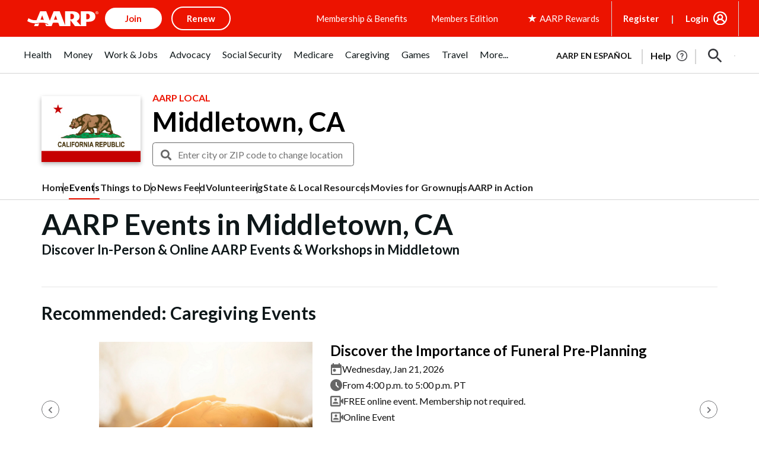

--- FILE ---
content_type: text/html; charset=UTF-8
request_url: https://local.aarp.org/middletown-ca/aarp-events/
body_size: 93291
content:
<!DOCTYPE html>
<html lang="en">
<head data-theme="local">
  <meta http-equiv="Content-Type" content="text/html; charset=utf-8" />  <meta http-equiv="X-UA-Compatible" content="IE=edge">
	<meta name="hostname" content="aarpweb1" />
	<meta name="viewport" content="width=device-width, initial-scale=1">
	<meta name="referrer" content="unsafe-url" />
	<link rel="shortcut icon" href='https://www.aarp.org/etc/everywhere/images/favicon.ico' type="image/vnd.microsoft.icon"/>
	<link rel="apple-touch-icon" sizes="180x180" href='https://www.aarp.org/content/dam/aarp/uxdia/icons/apple-touch-icon.png'/>
	<title>Middletown, CA AARP Local Events & Online Activities</title>
<meta name="page_title" content="Middletown, CA AARP Local Events &amp; Online Activities"/>
<meta name="robots" content="index, follow"/>
<meta content="Find local AARP events near you in Middletown, CA! Join local workshops and community activities, or attend online classes from home. Explore now!" name="description"/>
<meta content="Middletown, CA, AARP  California, AARP Events" name="keywords"/>
<link rel="canonical" href="https://local.aarp.org/middletown-ca/aarp-events/" />
<meta property="og:url" content="https://local.aarp.org/middletown-ca/aarp-events/"/>
<meta property="og:title" content="Middletown AARP Events: Find Ways to Connect with AARP Local!"/>
	<meta name="google-site-verification" content="9f7pYnsKHTfuNhuU9XlhqKpgEoSZMemH2ZJU8wMoWac" />
	<meta id="aarpAdUnit1" name="aarpAdUnit" content="aarpe-eng"/>
	<meta id="aarpAdUnit2" name="aarpAdUnit" content="local"/>
		<meta id="aarpAdUnit3" name="aarpAdUnit" content="city-content"/>
		<meta id="aarpAdUnitCustom" content="state=ca, city=middletown, region=null"/>
	<meta id="aarpAdUnitSource" content="american-towns"/>
		<meta name="altcitynames" content="Middletown,Midletown" />
		<style type="text/css">
      @font-face {font-family: ff-dagny-web-pro; src: url("/fonts/DagnyWebPro.woff") format("woff"); font-display: swap}
      @font-face {font-family: ff-dagny-web-pro-italic; src: url("/fonts/DagnyWebPro-Italic.woff") format("woff"); font-display: swap}
      @font-face {font-family: ff-dagny-web-pro-bold; src: url("/fonts/DagnyWebPro-Bold.woff") format("woff"); font-display: swap}
      @font-face {font-family: ff-dagny-web-pro-bold-italic; src: url("/fonts/DagnyWebPro-BoldItalic.woff") format("woff"); font-display: swap}
  </style>
	

	<!-- old wrapper css -->
	<link rel="stylesheet" href="/css/aarp_2024_fix.css"/>
	<link href='https://fonts.googleapis.com/css2?family=Lato:ital,wght@0,300;0,400;0,700;0,900;1,400;1,700&display=swap' rel="stylesheet"/>
	<script defer type="text/javascript" src='https://www.aarp.org/etc/clientlibs/202501062344/content/experience-fragments/uxdia-folder-structure/en/headers-and-footers/vendor-wrappers/global-wrapper/full-wrapper/master.page-js.rev1732040633312.rev202501062344.min.js'></script>
	<script src="https://code.jquery.com/jquery-1.12.4.min.js" integrity="sha384-nvAa0+6Qg9clwYCGGPpDQLVpLNn0fRaROjHqs13t4Ggj3Ez50XnGQqc/r8MhnRDZ" 
		crossorigin="anonymous"></script>
	<script defer src="https://cdn.jsdelivr.net/npm/bootstrap@3.4.1/dist/js/bootstrap.min.js" 
		integrity="sha384-aJ21OjlMXNL5UyIl/XNwTMqvzeRMZH2w8c5cRVpzpU8Y5bApTppSuUkhZXN0VxHd" crossorigin="anonymous"></script>
	<link rel="stylesheet" href="//www.aarp.org/etc/clientlibs/202411062105/4003873738.staticassets.min.css"/>

	<!-- Meta Data and site links Start -->



<meta name="viewport" content="width=device-width, initial-scale=1"/>

<meta name="siteVersion" content="uxdia"/>


<!-- Meta Data and site links End -->

<!-- Author Specific Start -->





<!-- Author Specific End -->

<!-- Page CSS Start -->







      <link rel="stylesheet" type="text/css" href='https://www.aarp.org/etc/clientlibs/202508221815/experience-fragment_full-wrappermaster.staticassets.min.css'/>





<link rel="stylesheet" type="text/css" href='https://www.aarp.org/etc/clientlibs/202508221815/content/experience-fragments/uxdia-folder-structure/en/headers-and-footers/vendor-wrappers/global-wrapper/full-wrapper/master.advancehtml-css.rev1732040633312.rev202508221815.min.css'/>

<!-- Page CSS End -->

<!-- Above the fold Start -->



<!-- AARP Config script Start -->

<script type="text/javascript">
    if (typeof AARP == "undefined" || AARP === null) {
        AARP = {};
    }
    window.AARP = window.AARP || {};
    AARP.ExperienceFragment = true;
    AARP.Everywhere = AARP.Everywhere || {};
    AARP.Everywhere = {
      cdnhost:   "cdn.aarp.net",
      secureHost: "\/\/www.aarp.org"
    };
</script>

<!-- AARP config script End -->

<!-- AARP Sticky Leader Config script Start -->

<!-- AARP Sticky Leader Config script End -->

<!-- Above the fold with ads Start -->

    <script type="text/javascript" src='https://cdn.aarp.net/etc.clientlibs/staying-sharp/clientlibs/js/above-the-fold-basic-withAds.rev202508221815.rev202508221815.min.js'></script>

<!-- Above the fold with ads end -->

<!-- Above the fold without ads Start -->

<!-- Above the fold without ads end -->

<!-- Above the fold end -->

<!-- Ads Code Start -->
<script async src='https://securepubads.g.doubleclick.net/tag/js/gpt.js'></script>
<script>
	var googletag = googletag || {};
	googletag.cmd = googletag.cmd || [];
</script>

<!-- Ads Code End -->

<!-- Ad block Code Start -->

<script type="text/javascript" src='https://cdn.aarp.net/etc.clientlibs/aarp-foundation/clientlibs/adblock-detector.rev202508221815.rev202508221815.min.js'></script>
<!-- Ad block Code End -->

<!-- Data Layer Start -->


<script type="text/javascript">
   window.AARP = window.AARP || {};
   var path = window.location.pathname.split('/');
   AARP.MetaInfo = Object.assign({}, AARP.MetaInfo, {
       pageData: {
           pagename: '  Full Wrapper',
           var1: '',
           var2: path[1] || "",
           var3: path[2] || "",
           var4: path[3] || "",
           var5: window.location.pathname,
           pagetitle: '',
           pagetype: window.location.host.split('.')[0],
           language: 'en',//site language value ex “english”
           publishDate: '',//date of content publish
           todaysDate: '2025\u002D08\u002D26',//today’s date
           lastModified: '2024\u002D11\u002D19\u002D13\u002D23\u002D53',//date of last modify
           publisher: '',//channel/publisher
           authorName: '',//name of content author
           source: '',//name of content source
           templateType: 'Experience fragment \u002D Base Template',//name of the template
           uniqueId: '',//page unique ID
       },
         userData: {
           status: '',
           federatedid: '',//Registered User ID
           konnexid: (AARP && AARP.store && AARP.store.getState().cookie && AARP.store.getState().cookie.at) ? AARP.store.getState().cookie.at.cid : '',//Konnex/PersonID
           dsouserid: (AARP && AARP.store && AARP.store.getState().cookie && AARP.store.getState().cookie.at) ? AARP.store.getState().cookie.at.u : '',
           memstatus: (AARP && AARP.store && AARP.store.getState().cookie && AARP.store.getState().cookie.at) ? AARP.store.getState().cookie.at.ms : '',
           memdate: (AARP && AARP.store && AARP.store.getState().cookie && AARP.store.getState().cookie.at) ? AARP.store.getState().cookie.at.mj : '',
           memexpdate:(AARP && AARP.store && AARP.store.getState().cookie && AARP.store.getState().cookie.at) ? AARP.store.getState().cookie.at.me : '',
           memterm: (AARP && AARP.store && AARP.store.getState().cookie && AARP.store.getState().cookie.at) ? AARP.store.getState().cookie.at.mat : '',
           memflag: (AARP && AARP.store && AARP.store.getState().cookie && AARP.store.getState().cookie.at) ? AARP.store.getState().cookie.at.mar : '',
           memftr: '',
           apptime: '',//?HH:MM:SS
           appstep: '',//[application step/stage]
           coiflag: '',
           coistatus: '',
           subscstatus: '',
           subsctype: '',
           subscproduct: '',
           zipcode: (AARP && AARP.store && AARP.store.getState().cookie && AARP.store.getState().cookie.at) ? AARP.store.getState().cookie.at.p : '',
           productid: '',
           productcode: '',
           accounttype: '',
           eventtype: ''
       },
       errors: {
           errorcode: '',
           errormessage: ''
       },
       search: {
           searchTerm: '',
           searchNoResults: '',
           searchNumResults: '',
           searchFilter: '',
           searchSort: '',
           searchCorrection: '',
           searchSuggest: '',
           pagePath: ''
       },
       contentData: {
           videoid: '',
           articleid: '1e1f0dcbce8808420b427d320dee249c',
           contentid: '',
           tagid: ''
       },
       webData: {
           transactionid: '',//unique transaction ID [conversion]
           registrationype: '',
           emailsource: '',
           pymttype: '',//(ex. PayPal, CC, eCheck, Wallet Pay -iOS/Android)
           producttype: '',
           campaign: '',//Campaign Parameter ID
           campaigntype: '',//Campaign Type
           partnerid: '',//Traffic Partner ID or Code
           loginsource: '',//Login URL non PII
           smartcode: '',//Tracking ID – Campaign Param
           testid: ''//Adobe Target ID
       },
       rewardsData: {
           enrollstatus:'',//[enroll status for rewards]
           visitstatus:'',//[visit status for rewards]
           optinstatus:'',//[optin status for rewards newsletter]
           todayspoints:'',//MM/DD/YYYY | Point Total
           activitypoints:'',//point total collected on a activity
           totalpoints:'',//total cumulative points
           activitytype:'',//earn, redeem, etc
           activityid:'' //newsletter, quiz, videos etc
     }
   });
</script>

<script type="text/javascript">
   (function () {
       function executeDataLayerObj() {
           AARP.MetaInfo.errors.frontEndErrors = {
               createEvent: function(errorData) {
                   return new CustomEvent('click_tag_front_end_field_error', {
                       detail: {
                           'errorDataProperty': function () {
                               return errorData.toString().split(',').join(' | ');
                           }
                       }
                   });
               },
           }
           function errorDataLayer() {
               var $submitBtn = document.getElementById('guideContainer-rootPanel-submit___widget');
               var guideFieldErrorArr = document.getElementsByClassName('guideFieldError');
               document.body.addEventListener('click_tag_front_end_field_error', function (event) {
                   AARP.MetaInfo.errors.errormessage = event.detail.errorDataProperty();
               });
               if($submitBtn != null) {
                   $submitBtn.addEventListener("click", function () {
                       var errorDataArr = ['staying sharp'];
                       var pageTitle = document.title;
                       var errCount = 0;
                       window.click_tag_field_errors = [];
                       window.click_tag_field_errors_specific = [];
                       errorDataArr.push(pageTitle);
                       setTimeout(function () {
                           if(guideFieldErrorArr && guideFieldErrorArr.length > 0) {
                               guideFieldErrorArr.forEach(function(elem){
                                   if (elem.style.display != 'none') {
                                       var errorLabelElement = elem.parentElement.querySelector('.guideFieldLabel label');
                                       if(errorLabelElement) {
                                           var errorLabel = elem.parentElement.querySelector('.guideFieldLabel label').innerHTML;
                                           errorDataArr.push(errorLabel);
                                           window.click_tag_field_errors.push(errorLabel+" error");
                                           window.click_tag_field_errors_specific.push(elem.innerHTML);
                                           $submitBtn.setAttribute('data-formelementid','HLP-FORM-BTN-CLK-SUBMIT');
                                           errCount++;
                                       }
                                   }
                               });
                           }
                           if(errCount === 0) {
                        	   if (typeof _satellite !== "undefined") _satellite.track('form-submit');
                           } else {
                        	   if (typeof _satellite !== "undefined") _satellite.track('clickTags_validation_error');
                           }
                           var event = AARP.MetaInfo.errors.frontEndErrors.createEvent(errorDataArr);
                           document.body.dispatchEvent(event);
                       }, 1);
                   });
               }
           }
           AARP.MetaInfo.frontEndSearch = {
               createEvent: function(searchData) {
                   return new CustomEvent('click_tag_front_end_search_data', {
                       detail: {
                           searchTerm: searchData.searchTerm,
                           searchNoResults: searchData.searchNoResults,
                           searchNumResults: searchData.searchNumResults,
                           searchFilter: searchData.searchFilter,
                           searchSort: searchData.searchSort,
                           searchCorrection: searchData.searchCorrection,
                           searchSuggest: searchData.searchSuggest,
                           pagePath: searchData.pagePath
                       }
                   });
               },
           }
           document.body.addEventListener('click_tag_front_end_search_data', function (eve) {
               AARP.MetaInfo.search = {
                   searchTerm: eve.detail.searchTerm,
                   searchNoResults: eve.detail.searchNoResults,
                   searchNumResults: eve.detail.searchNumResults,
                   searchFilter: eve.detail.searchFilter,
                   searchSort: eve.detail.searchSort,
                   searchCorrection: eve.detail.searchCorrection,
                   searchSuggest: eve.detail.searchSuggest,
                   pagePath: eve.detail.pagePath
               }
           });
           AARP.MetaInfo.frontEndContentData = {
               createEvent: function (contentData) {
                   return new CustomEvent('click_tag_front_end_content_data', {
                       detail: {
                               videoid:   contentData.videoid ? contentData.videoid : '',
                               articleid: contentData.articleid ? contentData.articleid : '',
                               contentid: '',
                               tagid: ''
                           }
                       });
                   },
               }
           document.body.addEventListener('click_tag_front_end_content_data', function (eve) {
               AARP.MetaInfo.contentData = {
                   videoid:  eve.detail.videoid ? eve.detail.videoid : '',
                   articleid: eve.detail.articleid ? eve.detail.articleid :'',
                   contentid: '',
                   tagid: ''
               }
               /* Surface Pillar Label Tags */
               var AllTagIds = '';
               var tagIdArr = [];
               if(AllTagIds && AllTagIds.length>0) {
                   var tagArr = AllTagIds.split(',');
                   AARP.MetaInfo.contentData.tagid = tagArr;
               }
           });
           errorDataLayer();
       }
       AARP.Externals.attachPageJsCallback(executeDataLayerObj);
   })();
</script>




<!-- Data Layer End -->



<script type="text/javascript">


    function setCookie(name, value, days) {
        let expires = "";
        if (days) {
            const date = new Date();
            date.setTime(date.getTime() + (days * 24 * 60 * 60 * 1000));
            expires = "; expires=" + date.toUTCString();
        }
        document.cookie = name + "=" + encodeURIComponent(value) + expires + "; domain=.aarp.org; path=/; SameSite=Lax" + (location.protocol === 'https:' ? "; Secure" : "");
    }

    function getCookie(name) {
        const match = document.cookie.match(new RegExp("(^| )" + name + "=([^;]+)"));
        return match ? decodeURIComponent(match[2]) : null;
    }

    const TOKEN_NAMES = [
        'access_token',
        'id_token',
        'ss_token',
        'acctAccessToken',
    ];

    const readToken = () => {
        return TOKEN_NAMES.reduce((accumulator, currentName) => {
            return accumulator || sessionStorage.getItem(currentName) || localStorage.getItem(currentName);
        }, '');
    };

    const authToken = readToken();

    const getAuthToken = () => {
        if (authToken) {
            return authToken;
        } else {
            const cookieState = window.AARP.store?.getState();
            if (cookieState && cookieState.cookie) {
                return cookieState.cookie.authToken || '';
            }
        }
        return '';
    };

    (function initializeOneTrust() {
        let cookieData = window.AARP?.cookie?.at?.cid || window.AARP?.store?.getState?.()?.cookie?.at?.cid;
        const authToken = getAuthToken();
        const storedOneTrustAnonConsentId = getCookie('ot_cid');

        let dataSubjectParams;

        if (cookieData && authToken) {
            dataSubjectParams = {
                id: cookieData,
                isAnonymous: false,
                token: authToken,
                identifierType: "accountID"
            };
        } else {

            dataSubjectParams = {
                isAnonymous: true,
                ...(storedOneTrustAnonConsentId ? { id: storedOneTrustAnonConsentId } : {})
            };
        }

        window.OneTrust = { dataSubjectParams };

        const scriptElem = document.createElement('script');
        scriptElem.charset = "UTF-8";
        scriptElem.setAttribute('data-domain-script', '989aa2b1-ca44-4e31-89a9-6de19dd4fc3c');

        const html = document.getElementsByTagName("html")[0];
        if (html.getAttribute('lang') === 'es') {
            scriptElem.setAttribute('data-document-language', 'true');
        }

        scriptElem.src = "https://cdn.cookielaw.org/consent/989aa2b1-ca44-4e31-89a9-6de19dd4fc3c/otSDKStub.js";
        document.head.appendChild(scriptElem);
    })();
</script>

<script type="text/javascript">
    function getConsentIdFromCookie() {
        const raw = document.cookie.match(/OptanonConsent=([^;]+)/);
        if (!raw) return null;
        const decoded = decodeURIComponent(raw[1]);

        const idMatch = decoded.match(/consentId=([^&]+)/);
        return idMatch ? idMatch[1] : null;
    }

    function OptanonWrapper() {
        if (!getCookie('ot_cid')) {
            const oneTrustAnonId = getConsentIdFromCookie();
            if (oneTrustAnonId) setCookie('ot_cid', oneTrustAnonId, 365);
        }
        window.dispatchEvent(new Event('oneTrustCategoriesChanged'));
    }


    window.onload = function () {
        const container = document.getElementById('onetrust-consent-sdk');

        if (container) {
            const headings = container.querySelectorAll('h1, h2, h3, h4, h5, h6');
            headings.forEach(heading => {
                const paraElement = document.createElement('p');
                for (let i = 0; i < heading.attributes.length; i++) {
                    const attr = heading.attributes[i];
                    paraElement.setAttribute(attr.name, attr.value);
                }
                paraElement.innerHTML = heading.innerHTML;
                heading.parentNode.replaceChild(paraElement, heading);
            });
        }
    };
</script>



<!-- Analytics Lib Start -->
<script src='//assets.adobedtm.com/launch-ENfc31ab1bac944ca8866743454782e0b0.min.js' async></script>


<!-- Analytics Lib End -->

<!-- AI API Start -->

	
		<script type="text/javascript">
			var rfyPalantirEndpoint = 'https:\/\/ggfi3szd85.execute\u002Dapi.us\u002Deast\u002D1.amazonaws.com\/prod\/palantir\u002Dservices\/getRecommendations';
		</script>
	


<!-- AI API End -->
	<!-- responsive - will need to be consolidated -->
	<link rel="stylesheet" media="all" href="https://ajax.googleapis.com/ajax/libs/jqueryui/1.12.1/themes/base/jquery-ui.min.css">
	<link rel="stylesheet" media="all" href="/css/style.css?v=111225">
	<link rel="stylesheet" media="all" href="/css/style_redesign.css?v=111225">
	<link rel="stylesheet" media="all" href="/css/events_filter.css?v=111225">
	<link rel="stylesheet" media="all" href="https://cdn-aarp.americantowns.com/fonts/font-awesome-4.7.0/css/font-awesome.min.css">
	<link rel="stylesheet" media="all" type="text/css" href="/css/jquery.datetimepicker.min.css">
	<link rel="stylesheet" media="all" type="text/css" href="/css/magnific-popup.min.css">
	
	<!-- for header ad -->
	<style type="text/css">
		body {
				padding-top: 0;
		}
			
		@media only screen and (min-width: 1200px) {
				.aarpe-ad-wrapper.dynamic-leader {
						margin-bottom: 0;
				}
		}
			
		@media only screen and (min-width: 768px) {
				.aarpe-ad-wrapper.dynamic-leader {
						margin-bottom: 0;
				}
		}
			
		.everywhere-header .aarpe-ad:before {
				content: unset;
		}
			
		.everywhere-header .aarpe-ad-wrapper {
				margin-bottom: 0;
		}
			
		#container-81ea044270 .advertisement .aarpe-ad-wrapper > .aarpe-ad[data-adsize=leader] > div::before {
				font-size: .625em;
				font-family: Lato,sans-serif;
				-webkit-transform: rotate(-90deg) translate(-105%,-1.5em);
				transform: rotate(-90deg) translate(-105%,-1.5em);
				top: unset;
				margin-left: unset;
				margin-top: unset;
		}
	</style>

	<script type="text/javascript" src="https://maps.googleapis.com/maps/api/js?key=AIzaSyCU5aZylcrTOLke9e3U0F2mXovlZ4bL8yk"></script>
	<script type="text/javascript">
	var imgcdn = 'https://cdn-aarp.americantowns.com/';
	var gp_map_key = 'AIzaSyCU5aZylcrTOLke9e3U0F2mXovlZ4bL8yk'; //this will change after I make gp photos async and cachable
	</script>
	<script src="/js/cookies.js" async></script>

	<!-- Google Analytics -->
	<script>
	  (function(i,s,o,g,r,a,m){i['GoogleAnalyticsObject']=r;i[r]=i[r]||function(){
	  (i[r].q=i[r].q||[]).push(arguments)},i[r].l=1*new Date();a=s.createElement(o),
	  m=s.getElementsByTagName(o)[0];a.async=1;a.src=g;m.parentNode.insertBefore(a,m)
	  })(window,document,'script','//www.google-analytics.com/analytics.js','ga');
	  ga('create', 'UA-47467929-1', 'aarp.org');
	  ga('send', 'pageview');
	</script>

<!-- Google tag (gtag.js) -->
<script async src="https://www.googletagmanager.com/gtag/js?id=G-71BMBLMLQS"></script>
<script>
  window.dataLayer = window.dataLayer || [];
  function gtag(){dataLayer.push(arguments);}
  gtag('js', new Date());

  gtag('config', 'G-71BMBLMLQS');
</script>
<style>body{padding:0;}</style>	
</head>
<body>

<div id="fb-root"></div>
<script async defer crossorigin="anonymous" src="https://connect.facebook.net/en_US/sdk.js#xfbml=1&version=v18.0&appId=1655732874710883" nonce="oIZXIee7"></script>

	<div class="aarpe-page">

		<div class="aarpe-offscreen-container">
					</div>

		<div class="aarpe-page-container">
		<div class="wrap">

			<!-- header pulled from aarp.org -->
			<div class="everywhere-header">
			<div id="container-81ea044270" class="cmp-container">
        
        <div class="advertisement parbase">
    
        
        
        
        
        
        
        
        
        
          <div aria-hidden="true" class="aarp-c-ad aarp-c-ad--leader aarp-c-ad@tablet aarp-c-ad@mobile aarpe-ad-wrapper">
            
                    
                    <div class="aarp-c-ad__container aarp-c-ad__container--leader aarpe-ad en clearfix " id="leader_97919" data-adsize="leader">
                        
                         
                            <script type="text/javascript">
                                if(typeof AARP.ads !== 'undefined'){
                                  AARP.ads.slots({ id:'leader_97919', size:'leader'});
                                }
                            </script>
                         
                    </div>
            
            
        </div>
    

</div>

        
        
    </div>			<div class="aem-Grid aem-Grid--12 aem-Grid--default--12 ">
    
    <div class="uxdiaResponsiveGrid responsivegrid aem-GridColumn aem-GridColumn--default--12"><!-- SDI include (path: /content/experience-fragments/uxdia-folder-structure/en/headers-and-footers/vendor-wrappers/global-wrapper/global-header/master/_jcr_content/root/responsivegrid.xf.html, resourceType: uxdia/components/content/uxdiaResponsiveGrid) -->
<div class="aem-Grid aem-Grid--12 aem-Grid--default--12 ">
	
	    
	    <div class="uxdiaCacheableXF experiencefragment aem-GridColumn aem-GridColumn--default--12">


     <div data-cmp-paywall-pageTitle=" Global Header" data-cmp-membersonlyaccess="false" id="uxdiaCacheableXF-eb439aa288" class="cmp-experiencefragment cmp-experiencefragment--anonymous-header">


<div class="aem-Grid aem-Grid--12 aem-Grid--default--12 ">
    
    <div class="uxdiaResponsiveGrid responsivegrid aem-GridColumn aem-GridColumn--default--12"><!-- SDI include (path: /content/experience-fragments/uxdia-folder-structure/en/headers-and-footers/vendor-wrappers/global-wrapper/header_user_states_f/anonymous-header/master1/_jcr_content/root/responsivegrid.xf.html, resourceType: uxdia/components/content/uxdiaResponsiveGrid) -->
<div class="aem-Grid aem-Grid--12 aem-Grid--default--12 ">
	
	    
	    <div class="coreHeader uxdia-c-no-target-header aem-GridColumn aem-GridColumn--default--12">


<div class="aarp-c-offscreen-nav--dark-overlay" data-timedelay="4000" data-shyheader="noShyHeader"></div>

<div class="aarp-c-header aarp-c-header@tablet aarp-c-header--shampoo aarp-c-header--uxdia-theme  aarp-c-header--uxdia-megamenu-theme js-tokenable">
  <div class="aarp-o-homepage-container__hundred-width aarp-o-homepage-container__hundred-width@laptop
  aarp-o-homepage-container__hundred-width@tablet aarp-o-homepage-container__hundred-width@mobile">
    
    <nav class="aarp-c-header__container">
      
      <section class="aarp-c-header__menu-icon">
        
        <a href='#' class="aarp-c-header__menu-icon-link" role="button" aria-expanded="false" aria-label="Press Space or Enter to open the AARP Menu">
          <svg class="aarp-c-header__hamburger-icon--megamenu" width="36" height="36" viewBox="0 0 36 36" fill="none" xmlns="http://www.w3.org/2000/svg">
            <rect x="5" y="10" width="26" height="2" fill="#37383D"/>
            <rect x="5" y="17" width="26" height="2" fill="#37383D"/>
            <rect x="5" y="24" width="26" height="2" fill="#37383D"/>
          </svg>
        </a>

        <a href='#' class="aarp-c-header__close-icon--megamenu js-aarp-c-header__close-icon--megamenu" role="button" aria-expanded="false" aria-label="Press Space or Enter to close the AARP Menu">
          <svg width="20" height="20" viewBox="0 0 20 20" fill="none" xmlns="http://www.w3.org/2000/svg">
            <line x1="1" y1="19" x2="19" y2="1" stroke="#37383D" stroke-width="1.5"></line>
            <line x1="1" y1="1" x2="19" y2="19" stroke="#37383D" stroke-width="1.5"></line>
          </svg>
        </a>


      </section>
      
      
      
	  
	  
		  <section class="aarp-c-header__logo-icon">
			<a href='https://www.aarp.org?intcmp=GLOBAL-HDR-BTN-CLK-LOGO-UXDIA' title="Homepage" data-formelementid="GLOBAL-HDR-BTN-CLK-LOGO-ANON">
              <img class="aarp-c-header__logo-img" src='https://cdn.aarp.net/content/dam/aarp/graphics/aarp_logos/120x30-aarp-header-logo-red.svg' alt="AARP Logo Header White 139x36" width="120px" height="30px"/>
			</a>
		  </section>
	  
      
      
      <section class="aarp-c-header__links aarp-c-header__links@tablet ">
        <ul class="aarp-c-header__links-button">
            <li><div class="header-button1 aarpHeaderButton uxdia-c-user-state__element uxdia-c-user-state__element-join">





<a role="button" style="background-color: ; color: ;" class="aarp-c-common-button aarp-c-link" data-formelementid="GLOBAL-HDR-BTN-CLK-JOIN-DEFAULT" target="_self" href='https://join.aarp.org/joinnav?intcmp=GLOBAL-HDR-BTN-CLK-JOIN-UXDIA-DEFAULT'>Join</a>
</div>
</li>
            <li><div class="header-button2 aarpHeaderButton uxdia-c-user-state__element uxdia-c-user-state__element-renew">





<a role="button" style="background-color: ; color: ;" class="aarp-c-common-button aarp-c-link" data-formelementid="GLOBAL-HDR-BTN-CLK-RENEW-DEFAULT" target="_self" href='https://join.aarp.org/rfrenew?intcmp=GLOBAL-HDR-BTN-CLK-RENEW-UXDIA-DEFAULT'>Renew</a>
</div>
</li>
        	
				<li><div class="header-button3 aarpHeaderButton uxdia-c-user-state__element uxdia-c-user-state__element-enroll">





<a role="button" style="background-color: ; color: ;" class="aarp-c-common-button aarp-c-link" data-formelementid="GLOBAL-HDR-BTN-CLK-ENROLL" target="_self" href='https://join.aarp.org/ttarheader'>Enroll: Automatic Renewal</a>
</div>
</li>
            	<li><div class="header-button4 aarpHeaderButton uxdia-c-user-state__element uxdia-c-user-state__element-rejoin">





<a role="button" style="background-color: ; color: ;" class="aarp-c-common-button aarp-c-link" data-formelementid="GLOBAL-HDR-BTN-CLK-REJOIN" target="_self" href='https://join.aarp.org/rfrenew'>Rejoin</a>
</div>
</li>
            
        </ul>
      </section>
      
      <section class="aarp-u-spacer"></section>
      
      <section class="aarp-c-header__links-community-promo aarp-c-header__links-community-promo@tablet">
        <ul>
            <li><div class="header-text-1 text">
<div id="text-33cc0509a3" class="cmp-text">
    <ul>
<li><a href='https://www.aarp.org/membership/benefits/all-offers-a-z/?intcmp=GLOBAL-HDR-LNK-CLK-BENEFITS-UXDIA' title="Membership and Benefits">Membership &amp; Benefits</a></li>
</ul>



</div>

    

</div>
</li>
            <li><div class="header-text-2 text">
<div id="text-d3a6d3c042" class="cmp-text">
    <ul>
<li><a data-overlay-msg="AARP.Everywhere.LeavingModal.drawOverlay(this,'',/content/experience-fragments/uxdia-folder-structure/en/headers-and-footers/vendor-wrappers/global-wrapper/header_user_states_f/anonymous-header/master1.html,'','You are now leaving AARP.org and going to a website that is not operated by AARP. A different privacy policy and terms of service will apply.');return false;" title="Members Edition" href='https://www.aarp.org/benefits-discounts/members-only-access/' target="_self" data-analyticsevent="GLOBAL-HDR-LNK-CLK-MEMBER_EDITION" data-formelementid="GLOBAL-HDR-LNK-CLK-MEMBER_EDITION">Members Edition</a></li>
</ul>



</div>

    

</div>
</li>
        </ul>
      </section>
      
      
      
      <div class="aarp-c-r4g-edit-mode-false">


<div class="aem-Grid aem-Grid--12 aem-Grid--default--12 ">
    
    <div class="iconLink aem-GridColumn aem-GridColumn--default--12">



<section class="aarp-c-header__r4g-section aarp-c-header__r4g-section@tablet">
  <svg aria-hidden="true" version="1.1" id="Layer_1-r4g-5c2fa68b-54a9-4a08-bfbb-654209ba75c9/root/responsivegrid/coreheader/header-r4g/iconlink" xmlns="http://www.w3.org/2000/svg" xmlns:xlink="http://www.w3.org/1999/xlink" x="0px" y="0px" width="15px" height="14px" viewBox="0 0 15 14" style="enable-background:new 0 0 15 14;" xml:space="preserve">
    <style type="text/css">
      .st0{fill:#ec1300;}
    </style>
    <title>Rewards Star</title>
    <g id="Symbols_star">
      <polygon id="Path" class="st0" points="5.8,5.1 0.3,5.1 4.7,8.3 3,13.4 7.5,10.3 11.9,13.4 10.2,8.3 14.7,5.1 9.2,5.1 7.5,0 	"/>
    </g>
  </svg>
  <a class="aarp-c-header__r4g-section__link" href='https://www.aarp.org/rewards/?intcmp=GLOBAL-HDR-LNK-CLK-AARP_REWARDS-UXDIA' data-formelementid="GLOBAL-HDR-LNK-CLK-AARP_REWARDS">
    <span class="aarp-js-loyalty-points-updated">AARP Rewards <span>%{points}%</span></span>
  </a>
  
</section>
</div>

    
</div>
</div>
      
      
      
      
      
      <section class="aarp-c-header__help-edit-mode-false aarp-c-header__help-link aarp-c-header__help-link@tablet aarp-c-header__help-link@mobile">
        <div class="header-help text">
<div id="text-773da3c71e" class="cmp-text">
    <p><a href='https://help.aarp.org/s/?intcmp=AnonHelpTest12'>Help</a></p>



</div>

    

</div>

      </section>
      <section class="aarp-c-header__help-edit-mode-false aarp-c-header__register-link aarp-c-header__register-link@tablet aarp-c-header__register-link@mobile">
        <div class="header-register text uxdia-c-user-state__element uxdia-c-user-state__element-register">
<div id="text-c8a1298c43" class="cmp-text">
    <p><a href='https://secure.aarp.org/applications/user/register?promo=LOCAL&intcmp=HDR-REGISTER-UXDIA&amp;dyr=true' data-formelementid="CSN-LOCAL-REG-09112025" data-overlay-msg="AARP.Everywhere.LeavingModal.drawOverlay(this,'',/content/experience-fragments/uxdia-folder-structure/en/headers-and-footers/vendor-wrappers/global-wrapper/header_user_states_f/anonymous-header/master1.html,'','You are now leaving AARP.org and going to a website that is not operated by AARP. A different privacy policy and terms of service will apply.');return false;">Register</a></p>



</div>

    

</div>

      </section>
     
     <section class="aarp-c-linked-dropdown--header">
       <div class="header-login navigationLinks uxdia-c-user-state__element uxdia-c-user-state__element-Login"><!-- Edit Mode -->

<!-- /Edit Mode -->

<!-- Dropdown ::comp -->
<div class="aarp-c-linked-dropdown aarp-c-linked-dropdown@tablet aarp-c-linked-dropdown--light">
    <!-- Dropdown ::normalMode -->
    <div class="aarp-c-linked-dropdown__dropdown">
        <!-- Dropdown ::normalMode ::heading -->
        <span class="aarp-c-linked-dropdown__main-text"><p><a href='https://secure.aarp.org/applications/user/login?promo=LOCAL&intcmp=HDR-LOGIN-UXDIA&amp;dyr=true' data-formelementid="CSN-LOCAL-LOG-09112025" data-overlay-msg="AARP.Everywhere.LeavingModal.drawOverlay(this,'',/content/experience-fragments/uxdia-folder-structure/en/headers-and-footers/vendor-wrappers/global-wrapper/header_user_states_f/anonymous-header/master1.html,'','You are now leaving AARP.org and going to a website that is not operated by AARP. A different privacy policy and terms of service will apply.');return false;">Login</a></p></span>
        <!-- /Dropdown ::normalMode ::heading -->
        <!-- Dropdown ::normalMode ::logic -->
        
        <!-- /Dropdown ::normalMode ::logic -->
        <!-- Dropdown ::normalMode ::options -->
        
        <!-- /Dropdown ::normalMode ::options -->
    </div>
    <!-- /Dropdown ::normalMode -->
    <!-- Dropdown ::unwrapMode -->
    <div class="aarp-c-linked-dropdown__link-list-normal">
        <!-- Dropdown ::unwrapMode ::heading -->
        <div class="aarp-c-linked-dropdown__link-list-normal-heading">
            <p><a href='https://secure.aarp.org/applications/user/login?promo=LOCAL&intcmp=HDR-LOGIN-UXDIA&amp;dyr=true' data-formelementid="CSN-LOCAL-LOG-09112025" data-overlay-msg="AARP.Everywhere.LeavingModal.drawOverlay(this,'',/content/experience-fragments/uxdia-folder-structure/en/headers-and-footers/vendor-wrappers/global-wrapper/header_user_states_f/anonymous-header/master1.html,'','You are now leaving AARP.org and going to a website that is not operated by AARP. A different privacy policy and terms of service will apply.');return false;">Login</a></p>
        </div>
        <!-- /Dropdown ::unwrapMode ::heading -->
        <!-- Dropdown ::unwrapMode ::links -->
        
        <!-- /Dropdown ::unwrapMode ::links -->
    </div>
    <!-- /Dropdown ::unwrapMode -->
</div>
<!-- /Dropdown ::comp -->
</div>

     </section>
     <section class="aarp-c-linked-dropdown--header">
      <div class="header-login-2 navigationLinks uxdia-c-user-state__element uxdia-c-user-state__element-userData"><!-- Edit Mode -->

<!-- /Edit Mode -->

<!-- Dropdown ::comp -->
<div class="aarp-c-linked-dropdown aarp-c-linked-dropdown@tablet aarp-c-linked-dropdown--light">
    <!-- Dropdown ::normalMode -->
    <div class="aarp-c-linked-dropdown__dropdown">
        <!-- Dropdown ::normalMode ::heading -->
        <span class="aarp-c-linked-dropdown__main-text"><p>Hi, %{firstName}%</p></span>
        <!-- /Dropdown ::normalMode ::heading -->
        <!-- Dropdown ::normalMode ::logic -->
        <div class="aarp-c-linked-dropdown__label aarp-c-linked-dropdown__arrow-open" aria-controls="aarp-c-linked-dropdown__control-92602101" role="button" tabindex="0" aria-expanded="false" aria-hidden="false">
        </div>
        <!-- /Dropdown ::normalMode ::logic -->
        <!-- Dropdown ::normalMode ::options -->
        <ul class="aarp-c-linked-dropdown__link-list aarp-c-linked-dropdown__link-list@mobile" id="aarp-c-linked-dropdown__control-92602101">
            <li class="aarp-c-linked-dropdown__list-item">
                
                <a href='https://secure.aarp.org/account/myaarp' data-formelementid="GLOBAL-HDR-LNK-CLK-MYACC" class="aarp-c-linked-dropdown__link-item  " target="_self">My Account </a>
            </li>
        
            <li class="aarp-c-linked-dropdown__list-item">
                
                <a href='https://secure.aarp.org/account/editaccount' data-formelementid="GLOBAL-HDR-LNK-CLK-LOGOUT-ACCOUNT_DETAILS" class="aarp-c-linked-dropdown__link-item  " target="_self">Account Details </a>
            </li>
        
            <li class="aarp-c-linked-dropdown__list-item">
                
                <a href='https://secure.aarp.org/account/inbox' data-formelementid="GLOBAL-HDR-LNK-CLK-LOGOUT-MYINBOX" class="aarp-c-linked-dropdown__link-item inbox-uxdia-c-dropdown--inbox " target="_self">My Inbox </a>
            </li>
        
            <li class="aarp-c-linked-dropdown__list-item">
                
                <a href='https://secure.aarp.org/account/commpreference?intcmp=GLOBAL-HDR-LNK-CLK-DD-COMM_PREF' data-formelementid="GLOBAL-HDR-LNK-CLK-LOGOUT-COMM_PREF" class="aarp-c-linked-dropdown__link-item  " target="_self">Communication Preferences </a>
            </li>
        
            <li class="aarp-c-linked-dropdown__list-item">
                
                <a href='https://secure.aarp.org/account/editnewsletter' data-formelementid="GLOBAL-HDR-LNK-CLK-NEWSLETTER" class="aarp-c-linked-dropdown__link-item  " target="_self">Newsletters </a>
            </li>
        
            <li class="aarp-c-linked-dropdown__list-item">
                
                <a href='https://secure.aarp.org/applications/user/auth?intcmp=MOJO-EXP-UXDIA-HEADER&referrer=https://appsec.aarp.org/mem/cardboarding?flow=o-a-2-t-i-w-y-r-m-e-td-9-s-n-w2-h-u-xs-p-db-1-d%20' data-formelementid="GLOBAL-HDR-LNK-CLK-CUSTOMIZE_MEMBERSHIP" class="aarp-c-linked-dropdown__link-item  " target="_blank" data-displayoverlay="displayOverlay" data-default-element-msg="AARP.Everywhere.LeavingModal.drawOverlay(this,&#39; &#39;,/content/experience-fragments/uxdia-folder-structure/en/headers-and-footers/vendor-wrappers/global-wrapper/header_user_states_f/anonymous-header/master1 ,&#39; &#39;,&#39;You are now leaving AARP.org and going to a website that is not operated by AARP. A different privacy policy and terms of service will apply.&#39;);return false;">Customize Your Membership </a>
            </li>
        
            <li class="aarp-c-linked-dropdown__list-item">
                
                <a href='https://community.aarp.org' data-formelementid="GLOBAL-HDR-LNK-CLK-COMMUNITY" class="aarp-c-linked-dropdown__link-item  " target="_self">Community </a>
            </li>
        
            <li class="aarp-c-linked-dropdown__list-item">
                
                <a href='https://stayingsharp.aarp.org/' data-formelementid="GLOBAL-HDR-LNK-CLK-STAYINGSHARP" class="aarp-c-linked-dropdown__link-item  " target="_self">Staying Sharp </a>
            </li>
        
            <li class="aarp-c-linked-dropdown__list-item">
                
                <a href='https://secure.aarp.org/applications/user/logout/logout' data-formelementid="GLOBAL-HDR-LNK-CLK-LOGOUT" class="aarp-c-linked-dropdown__link-item  aarpe-clear-storage" target="_self">Logout </a>
            </li>
        </ul>
        <!-- /Dropdown ::normalMode ::options -->
    </div>
    <!-- /Dropdown ::normalMode -->
    <!-- Dropdown ::unwrapMode -->
    <div class="aarp-c-linked-dropdown__link-list-normal">
        <!-- Dropdown ::unwrapMode ::heading -->
        <h5 class="aarp-c-linked-dropdown__link-list-normal-heading">
            <p>Hi, %{firstName}%</p>
        </h5>
        <!-- /Dropdown ::unwrapMode ::heading -->
        <!-- Dropdown ::unwrapMode ::links -->
        <ul class="aarp-c-linked-dropdown__link-list-normal-list">
            <li class="aarp-c-linked-dropdown__link-list-normal-item">
                
	            <a class="aarp-c-linked-dropdown__link-list-link  " href='https://secure.aarp.org/account/myaarp' data-formelementid="GLOBAL-HDR-LNK-CLK-MYACC" target="_self">My Account  </a>
            </li>
        
            <li class="aarp-c-linked-dropdown__link-list-normal-item">
                
	            <a class="aarp-c-linked-dropdown__link-list-link  " href='https://secure.aarp.org/account/editaccount' data-formelementid="GLOBAL-HDR-LNK-CLK-LOGOUT-ACCOUNT_DETAILS" target="_self">Account Details  </a>
            </li>
        
            <li class="aarp-c-linked-dropdown__link-list-normal-item">
                
	            <a class="aarp-c-linked-dropdown__link-list-link inbox-uxdia-c-dropdown--inbox " href='https://secure.aarp.org/account/inbox' data-formelementid="GLOBAL-HDR-LNK-CLK-LOGOUT-MYINBOX" target="_self">My Inbox  </a>
            </li>
        
            <li class="aarp-c-linked-dropdown__link-list-normal-item">
                
	            <a class="aarp-c-linked-dropdown__link-list-link  " href='https://secure.aarp.org/account/commpreference?intcmp=GLOBAL-HDR-LNK-CLK-DD-COMM_PREF' data-formelementid="GLOBAL-HDR-LNK-CLK-LOGOUT-COMM_PREF" target="_self">Communication Preferences  </a>
            </li>
        
            <li class="aarp-c-linked-dropdown__link-list-normal-item">
                
	            <a class="aarp-c-linked-dropdown__link-list-link  " href='https://secure.aarp.org/account/editnewsletter' data-formelementid="GLOBAL-HDR-LNK-CLK-NEWSLETTER" target="_self">Newsletters  </a>
            </li>
        
            <li class="aarp-c-linked-dropdown__link-list-normal-item">
                
	            <a class="aarp-c-linked-dropdown__link-list-link  " href='https://secure.aarp.org/applications/user/auth?intcmp=MOJO-EXP-UXDIA-HEADER&referrer=https://appsec.aarp.org/mem/cardboarding?flow=o-a-2-t-i-w-y-r-m-e-td-9-s-n-w2-h-u-xs-p-db-1-d%20' data-formelementid="GLOBAL-HDR-LNK-CLK-CUSTOMIZE_MEMBERSHIP" target="_blank" data-displayoverlay="displayOverlay" data-default-element-msg="AARP.Everywhere.LeavingModal.drawOverlay(this,&#39; &#39;,/content/experience-fragments/uxdia-folder-structure/en/headers-and-footers/vendor-wrappers/global-wrapper/header_user_states_f/anonymous-header/master1 ,&#39; &#39;,&#39;You are now leaving AARP.org and going to a website that is not operated by AARP. A different privacy policy and terms of service will apply.&#39;);return false;">Customize Your Membership  </a>
            </li>
        
            <li class="aarp-c-linked-dropdown__link-list-normal-item">
                
	            <a class="aarp-c-linked-dropdown__link-list-link  " href='https://community.aarp.org' data-formelementid="GLOBAL-HDR-LNK-CLK-COMMUNITY" target="_self">Community  </a>
            </li>
        
            <li class="aarp-c-linked-dropdown__link-list-normal-item">
                
	            <a class="aarp-c-linked-dropdown__link-list-link  " href='https://stayingsharp.aarp.org/' data-formelementid="GLOBAL-HDR-LNK-CLK-STAYINGSHARP" target="_self">Staying Sharp  </a>
            </li>
        
            <li class="aarp-c-linked-dropdown__link-list-normal-item">
                
	            <a class="aarp-c-linked-dropdown__link-list-link  aarpe-clear-storage" href='https://secure.aarp.org/applications/user/logout/logout' data-formelementid="GLOBAL-HDR-LNK-CLK-LOGOUT" target="_self">Logout  </a>
            </li>
        </ul>
        <!-- /Dropdown ::unwrapMode ::links -->
    </div>
    <!-- /Dropdown ::unwrapMode -->
</div>
<!-- /Dropdown ::comp -->
</div>

    </section>
     
     <!--/* Search starts here -->
      

      <div class="aarp-c-header-modal--search"><!-- search -->
<section class="aarp-c-search aarp-c-search--homepage aarp-c-search--homepage@desktop aarp-c-search-form-container__trigger--closed">
  <!-- search control -->

  <div class="aarp-c-search__button aarp-c-search__button--open" aria-expanded="false" aria-label="Open Search" tabindex="0" data-post-activate-focus=".aarp-c-search__search-input" aria-live="polite" role="button" aria-controls="search-header-button" data-formelementid="SEARCH-BTN-CLK-SEARCH-MODAL-OPEN">
    <!--pure css search icon-->
    <div class="aarp-c-search-icon-wrapper">
      <div class="aarp-c-search-icon">
        <div class="aarp-c-search-icon__circle"></div>
        <div class="aarp-c-search-icon__rectangle"></div>
      </div>
    </div>
  </div>

  <!--  /search button  -->
</section>

<script>
    var url= 'https://aarpu11lxv0p.org.coveo.com/rest/search/v2/querySuggest';
    var count='10';
    var access_token='xx68156512-8de1-411c-b7d4-e57dc85bea29';
    var organizationId='aarpu11lxv0p';
    AARP.Everywhere.searchQueryUri =  url +'?pipeline=default&count='+count+'&access_token='+access_token+'&organizationId='+organizationId;
    AARP.Everywhere.endecaSearchUrl = "https://www.aarp.org/search/";
    AARP.Everywhere.endecaSearchUrlInternalTracking = " ?Intcmp=GLOBAL-HDR-LNK-CLK-SEARCH-UXDIA";
</script>
<!-- /search -->
</div>
      
    </nav>
  </div>
  <span class="aarp-u-loyalty-plus-switch aarp-u-invisible" data-is-loyalty-plus="true"></span>
  <span id="aarp-u-end-of-header" class="aarp-u-invisible">Content starts here</span>

</div>
</div>

	    
	
</div></div>

    
</div>
</div>




    
</div>
<div class="searchModal aem-GridColumn aem-GridColumn--default--12">


<!-- The Modal -->
<div id="searchModal" class="search-modal">

  <!-- Modal content -->
  <div class="search-modal__content">
    <div class="search-modal__header">
      <span class="close" data-formelementid="SEARCH-BTN-CLK-SEARCH-MODAL-CLOSE" tabindex="0" aria-label="Close" role="button"> <span class="close-text">CLOSE</span> &times;</span>
      <div class="search-modal-header__container">
        <div class="search-modal-header__starting-text" role="heading" aria-level="2">Search</div>
        <div class="search-dropdown__wrapper">
          <div class="searchresults__dropdown">
            <div>
<div class="combo-box-wrapper">
    <div class="combo js-select">
        
        <div aria-controls="listbox1" aria-expanded="false" aria-haspopup="listbox" id="combo1" class="combo-input" role="combobox" tabindex="0" data-formelementid="SEARCH-DROPDOWN-MODAL-everywhere" onClick="s_objectID='SEARCH-DROPDOWN-MODAL-everywhere';">
        </div>
        <div class="combo-menu" role="listbox" id="listbox1" tabindex="-1">
            <!-- options are inserted here -->
            <!-- e.g. <div role="option" id="op1">option text</div>  -->
        </div>
    </div>
    <textarea class="combo-box-data" style="display:none;">
        {&#34;dropDownLabel&#34;:&#34;All Topics&#34;,&#34;dropDownValue&#34;:&#34;everywhere&#34;},{&#34;dropDownLabel&#34;:&#34;Entertainment&#34;,&#34;dropDownValue&#34;:&#34;entertainment&#34;},{&#34;dropDownLabel&#34;:&#34;Health&#34;,&#34;dropDownValue&#34;:&#34;health&#34;},{&#34;dropDownLabel&#34;:&#34;Money&#34;,&#34;dropDownValue&#34;:&#34;money&#34;},{&#34;dropDownLabel&#34;:&#34;Policy &amp; Research&#34;,&#34;dropDownValue&#34;:&#34;research&#34;},{&#34;dropDownLabel&#34;:&#34;Travel&#34;,&#34;dropDownValue&#34;:&#34;travel&#34;},{&#34;dropDownLabel&#34;:&#34;Work&#34;,&#34;dropDownValue&#34;:&#34;work&#34;},{&#34;dropDownLabel&#34;:&#34;Member Benefits&#34;,&#34;dropDownValue&#34;:&#34;member benefits&#34;},{&#34;dropDownLabel&#34;:&#34;Caregiving&#34;,&#34;dropDownValue&#34;:&#34;caregiving&#34;},{&#34;dropDownLabel&#34;:&#34;Videos&#34;,&#34;dropDownValue&#34;:&#34;videos&#34;}
    </textarea>
</div></div>

          </div>
          <div class="search-inputbox__container">
            <input class="search-modal__inputbox" type="text" placeholder="What can we help you find?" aria-label="What can we help you find?"/>
          </div>
          <div class="search-button__container">
            
            <button class="search__button" data-formelementid="SEARCH-BTN-CLK-MODAL" onClick="s_objectID='SEARCH-BTN-CLK-MODAL';"><span class="search-button__icon"></span>Search</button>
          </div>
        </div>
      </div>
    </div>

    <div class="search-modal__body">
      <div class="search-modal-body__section">
        <div class="search-popular__heading" role="heading" aria-level="3">Popular Searches</div>
        <div class="search-popular-links__container">
          <p class="search-popular__links"><span class="popular-search__icon"></span>
            
            <a data-formelementid="SEARCH-POPULAR-SEARCHES-MODAL-POS1" onclick="s_objectID='SEARCH-POPULAR-SEARCHES-MODAL-POS1';" href='https://www.aarp.org/rollingstones2024/?intcmp=OTH-ICM-SEARCH-WIDGET-STONES'>Rolling Stones Presale
            </a>
          </p>
        
          <p class="search-popular__links"><span class="popular-search__icon"></span>
            
            <a data-formelementid="SEARCH-POPULAR-SEARCHES-MODAL-POS2" onclick="s_objectID='SEARCH-POPULAR-SEARCHES-MODAL-POS2';" href='https://games.aarp.org/'>Games
            </a>
          </p>
        
          <p class="search-popular__links"><span class="popular-search__icon"></span>
            
            <a data-formelementid="SEARCH-POPULAR-SEARCHES-MODAL-POS3" onclick="s_objectID='SEARCH-POPULAR-SEARCHES-MODAL-POS3';" href='https://www.aarp.org/membership/benefits/carrental/?intcmp=DSO-HDR-BENEFITS-EWHERE'>Car rental
            </a>
          </p>
        
          <p class="search-popular__links"><span class="popular-search__icon"></span>
            
            <a data-formelementid="SEARCH-POPULAR-SEARCHES-MODAL-POS4" onclick="s_objectID='SEARCH-POPULAR-SEARCHES-MODAL-POS4';" href='https://games.aarp.org/games/daily-crossword'>AARP daily Crossword Puzzle
            </a>
          </p>
        
          <p class="search-popular__links"><span class="popular-search__icon"></span>
            
            <a data-formelementid="SEARCH-POPULAR-SEARCHES-MODAL-POS5" onclick="s_objectID='SEARCH-POPULAR-SEARCHES-MODAL-POS5';" href='https://www.aarp.org/membership/benefits/hotels/?intcmp=DSO-HDR-BENEFITS-EWHERE'>Hotels with AARP discounts
            </a>
          </p>
        
          <p class="search-popular__links"><span class="popular-search__icon"></span>
            
            <a data-formelementid="SEARCH-POPULAR-SEARCHES-MODAL-POS6" onclick="s_objectID='SEARCH-POPULAR-SEARCHES-MODAL-POS6';" href='https://www.aarp.org/membership/benefits/insurance/life/?intcmp=DSO-HDR-BENEFITS-EWHERE'>Life Insurance
            </a>
          </p>
        </div>
      </div>
      <div class="search-modal-body-suggested__section">
        <div class="search-popular__heading" role="heading" aria-level="3">Suggested Links</div>
        <div class="search-suggestedlink-button__wrapper">
          
          <a data-formelementid="SEARCH-SUGGESTED-LINKS-MODAL-POS1" onclick="s_objectID='SEARCH-SUGGESTED-LINKS-MODAL-POS1';" href='https://help.aarp.org/s/' class="search-suggestedlink__button" role="button">
            <span class="search-suggestedlink-button__text">Help</span>
            <span class="search-arrow"></span>
          </a>
        
          
          <a data-formelementid="SEARCH-SUGGESTED-LINKS-MODAL-POS2" onclick="s_objectID='SEARCH-SUGGESTED-LINKS-MODAL-POS2';" href='https://help.aarp.org/s/article/show-me-my-account-info' class="search-suggestedlink__button" role="button">
            <span class="search-suggestedlink-button__text">Show me my account info</span>
            <span class="search-arrow"></span>
          </a>
        
          
          <a data-formelementid="SEARCH-SUGGESTED-LINKS-MODAL-POS3" onclick="s_objectID='SEARCH-SUGGESTED-LINKS-MODAL-POS3';" href='https://help.aarp.org/s/article/i-want-to-change-my-address' class="search-suggestedlink__button" role="button">
            <span class="search-suggestedlink-button__text">Change my Address</span>
            <span class="search-arrow"></span>
          </a>
        
          
          <a data-formelementid="SEARCH-SUGGESTED-LINKS-MODAL-POS4" onclick="s_objectID='SEARCH-SUGGESTED-LINKS-MODAL-POS4';" href='https://help.aarp.org/s/article/contact-aarp' class="search-suggestedlink__button" role="button">
            <span class="search-suggestedlink-button__text">How do I contact AARP?</span>
            <span class="search-arrow"></span>
          </a>
        
          
          <a data-formelementid="SEARCH-SUGGESTED-LINKS-MODAL-POS5" onclick="s_objectID='SEARCH-SUGGESTED-LINKS-MODAL-POS5';" href='https://help.aarp.org/s/article/where-is-my-membership-card' class="search-suggestedlink__button" role="button">
            <span class="search-suggestedlink-button__text">Where is my membership card?</span>
            <span class="search-arrow"></span>
          </a>
        
          
          <a data-formelementid="SEARCH-SUGGESTED-LINKS-MODAL-POS6" onclick="s_objectID='SEARCH-SUGGESTED-LINKS-MODAL-POS6';" href='https://secure.aarp.org/applications/user/auth?intcmp=MOJO-EXP-ISEARCH-GYC&referrer=https://appsec.aarp.org/mem/cardboarding?flow=6-o-a-2-t-r-m-e-s-n-h-x-p-db-1-d' class="search-suggestedlink__button" role="button">
            <span class="search-suggestedlink-button__text">How do I get a digital card?</span>
            <span class="search-arrow"></span>
          </a>
        </div>
      </div>
    </div>
    <div class="search-modal__footer">
      <div class="search-c-fullwidth-membership-promo__container search-c-fullwidth-membership-promo__container@tablet search-c-fullwidth-membership-promo__container@mobile">
        <div class="search-c-fullwidth-membership-promo__inner-container search-c-fullwidth-membership-promo__inner-container@tablet search-c-fullwidth-membership-promo__inner-container@mobile">
          <section><div class="experiencefragment section">

    
    

    



<div class="xf-content-height">
    


<div class="aem-Grid aem-Grid--12 aem-Grid--default--12 ">
    
    <div class="uxdiaResponsiveGrid responsivegrid aem-GridColumn aem-GridColumn--default--12"><!-- SDI include (path: /content/experience-fragments/uxdia-folder-structure/en/features/membership/header-search-membership-promo/default/target/_jcr_content/root/responsivegrid.xf.html, resourceType: uxdia/components/content/uxdiaResponsiveGrid) -->
<div class="aem-Grid aem-Grid--12 aem-Grid--default--12 ">
	
	    
	    <div class="target parbase aem-GridColumn aem-GridColumn--default--12">





    


            <script type="text/javascript">
                window.performance.mark('target_contexthub_setup [target-experiencefragment8]');
                AARP.Externals.ContextHub.onLoad(function() {
                    ContextHubJQ(function() {
                        window.performance.mark('target_contexthub_start [target-experiencefragment8]');
                        ContextHub.SegmentEngine.PageInteraction.Teaser({
                            locationId: '_content_experience\u002Dfragments_uxdia\u002Dfolder\u002Dstructure_en_features_membership_header\u002Dsearch\u002Dmembership\u002Dpromo_default_target_jcr_content_root_responsivegrid_experiencefragment',
                            variants: [{"path":"/content/campaigns/aarp/master/user-states/anonymous-user/target-experiencefragment8","name":"target-experiencefragment8","title":"Anonymous User","campaignName":"user-states","campaignPath":"/content/campaigns/aarp/master/user-states","thumbnail":"/content/campaigns/aarp/master/user-states/anonymous-user/target-experiencefragment8.thumb.png","id":"user-states_target-experiencefragment8","url":"/content/campaigns/aarp/master/user-states/anonymous-user/target-experiencefragment8/_jcr_content/par.xf.html","campaignPriority":1,"segments":["/etc/segmentation/contexthub/anonymous-user"],"tags":[]},{"path":"/content/campaigns/aarp/master/user-states/non-member/target-experiencefragment8","name":"target-experiencefragment8","title":"Non Member","campaignName":"user-states","campaignPath":"/content/campaigns/aarp/master/user-states","thumbnail":"/content/campaigns/aarp/master/user-states/non-member/target-experiencefragment8.thumb.png","id":"user-states_target-experiencefragment8","url":"/content/campaigns/aarp/master/user-states/non-member/target-experiencefragment8/_jcr_content/par.xf.html","campaignPriority":1,"segments":["/etc/segmentation/contexthub/non-member"],"tags":[]},{"path":"/content/campaigns/aarp/master/user-states/member-on-auto-renew/target-experiencefragment8","name":"target-experiencefragment8","title":"Member on Auto-Renew","campaignName":"user-states","campaignPath":"/content/campaigns/aarp/master/user-states","thumbnail":"/content/campaigns/aarp/master/user-states/member-on-auto-renew/target-experiencefragment8.thumb.png","id":"user-states_target-experiencefragment8","url":"/content/campaigns/aarp/master/user-states/member-on-auto-renew/target-experiencefragment8/_jcr_content/par.xf.html","campaignPriority":1,"segments":["/etc/segmentation/contexthub/member-user"],"tags":[]},{"path":"/content/campaigns/aarp/master/user-states/member-not-on-auto-r/target-experiencefragment8","name":"target-experiencefragment8","title":"Member not on Auto-R","campaignName":"user-states","campaignPath":"/content/campaigns/aarp/master/user-states","thumbnail":"/content/campaigns/aarp/master/user-states/member-not-on-auto-r/target-experiencefragment8.thumb.png","id":"user-states_target-experiencefragment8","url":"/content/campaigns/aarp/master/user-states/member-not-on-auto-r/target-experiencefragment8/_jcr_content/par.xf.html","campaignPriority":1,"segments":["/etc/segmentation/contexthub/member-not-on-automatic-renew"],"tags":[]},{"path":"/content/campaigns/aarp/master/user-states/expiring-member/target-experiencefragment8","name":"target-experiencefragment8","title":"Expiring Member","campaignName":"user-states","campaignPath":"/content/campaigns/aarp/master/user-states","thumbnail":"/content/campaigns/aarp/master/user-states/expiring-member/target-experiencefragment8.thumb.png","id":"user-states_target-experiencefragment8","url":"/content/campaigns/aarp/master/user-states/expiring-member/target-experiencefragment8/_jcr_content/par.xf.html","campaignPriority":1,"segments":["/etc/segmentation/contexthub/expiring-member"],"tags":[]},{"path":"/content/campaigns/aarp/master/user-states/expired-member/target-experiencefragment9","name":"target-experiencefragment9","title":"Expired Member","campaignName":"user-states","campaignPath":"/content/campaigns/aarp/master/user-states","thumbnail":"/content/campaigns/aarp/master/user-states/expired-member/target-experiencefragment9.thumb.png","id":"user-states_target-experiencefragment9","url":"/content/campaigns/aarp/master/user-states/expired-member/target-experiencefragment9/_jcr_content/par.xf.html","campaignPriority":1,"segments":["/etc/segmentation/contexthub/expired-member"],"tags":[]},{"path":"/content/campaigns/aarp/master/user-states/cancelled-member/target-experiencefragment8","name":"target-experiencefragment8","title":"Cancelled Member","campaignName":"user-states","campaignPath":"/content/campaigns/aarp/master/user-states","thumbnail":"/content/campaigns/aarp/master/user-states/cancelled-member/target-experiencefragment8.thumb.png","id":"user-states_target-experiencefragment8","url":"/content/campaigns/aarp/master/user-states/cancelled-member/target-experiencefragment8/_jcr_content/par.xf.html","campaignPriority":1,"segments":["/etc/segmentation/contexthub/cancelled-member"],"tags":[]},{"path":"/content/campaigns/aarp/master/user-states/lifetime_member_ch_/target-experiencefragment8","name":"target-experiencefragment8","title":"Lifetime Member (CH)","campaignName":"user-states","campaignPath":"/content/campaigns/aarp/master/user-states","thumbnail":"/content/campaigns/aarp/master/user-states/lifetime_member_ch_/target-experiencefragment8.thumb.png","id":"user-states_target-experiencefragment8","url":"/content/campaigns/aarp/master/user-states/lifetime_member_ch_/target-experiencefragment8/_jcr_content/par.xf.html","campaignPriority":1,"segments":["/etc/segmentation/contexthub/lifetime-member"],"tags":[]},{"path":"/content/experience-fragments/uxdia-folder-structure/en/features/membership/header-search-membership-promo/default/target/_jcr_content/root/responsivegrid/default","name":"default","title":"Default","campaignName":"","thumbnail":"/content/experience-fragments/uxdia-folder-structure/en/features/membership/header-search-membership-promo/default/target/_jcr_content/root/responsivegrid.thumb.png","url":"/content/experience-fragments/uxdia-folder-structure/en/features/membership/header-search-membership-promo/default/target/_jcr_content/root/responsivegrid/experiencefragment.default.xf.html","campaignPriority":0,"tags":[]}],
                            strategy: '',
                            trackingURL: null
                        });
                    });
                });
            </script>
        

        <div id="_content_experience-fragments_uxdia-folder-structure_en_features_membership_header-search-membership-promo_default_target_jcr_content_root_responsivegrid_experiencefragment" class="campaign ">
        <div class="default experiencefragment">


     <div data-cmp-paywall-pageTitle="Target" data-cmp-membersonlyaccess="false" id="experiencefragment-a59c820bd4" class="cmp-experiencefragment cmp-experiencefragment--default">


<div class="aem-Grid aem-Grid--12 aem-Grid--default--12 ">
    
    <div class="uxdiaResponsiveGrid responsivegrid aem-GridColumn aem-GridColumn--default--12"><!-- SDI include (path: /content/experience-fragments/uxdia-folder-structure/en/features/membership/header-search-membership-promo/default/anonymous/_jcr_content/root/responsivegrid.xf.html, resourceType: uxdia/components/content/uxdiaResponsiveGrid) -->
<div class="aem-Grid aem-Grid--12 aem-Grid--tablet--12 aem-Grid--default--12 aem-Grid--phone--12 ">
	
	    
	    <div class="container responsivegrid aem-GridColumn--tablet--12 aem-GridColumn--offset--tablet--0 aem-GridColumn--default--none aem-GridColumn--phone--none aem-GridColumn--phone--12 aem-GridColumn--tablet--none aem-GridColumn aem-GridColumn--default--12 aem-GridColumn--offset--phone--0 aem-GridColumn--offset--default--0">

    
  	
  	
    
     
      
          <div id="container-7b5442e26d" class="cmp-container " data-wcmmode="publish" style="">
              



<div class="aem-Grid aem-Grid--12 aem-Grid--tablet--12 aem-Grid--default--12 aem-Grid--phone--12 ">
    
    <div class="container responsivegrid aem-GridColumn--offset--tablet--0 aem-GridColumn--default--none aem-GridColumn--phone--none aem-GridColumn--phone--12 aem-GridColumn--tablet--4 aem-GridColumn--tablet--none aem-GridColumn aem-GridColumn--offset--phone--0 aem-GridColumn--offset--default--0 aem-GridColumn--default--2">

    
  	
  	
    
     
      
          <div id="container-f4d3291b00" class="cmp-container " data-wcmmode="publish" style="">
              



<div class="aem-Grid aem-Grid--2 aem-Grid--tablet--4 aem-Grid--default--2 aem-Grid--phone--12 ">
    
    <div class="articleimage image aem-GridColumn--phone--12 aem-GridColumn--tablet--4 aem-GridColumn aem-GridColumn--default--2">
  
    <div id="image-2c9fe93a75" class="cmp-image uxdia-c-image" itemscope itemtype="http://schema.org/ImageObject">
     
         
             <img class="uxdia-c-spinner" src='https://cdn.aarp.net/etc/uxdia/images/uxdia-spinner.svg' role="presentation"/>
             
            
                <picture class="articlelazy cmp-image__picture cmp-image__picture@tablet" data-loading="eager">
                    
                        <source media="(max-width: 320px)" srcset="https://cdn.aarp.net/content/dam/experience-fragments/uxdia-folder-structure/en/features/membership/header-search-membership-promo/default/anonymous/_jcr_content/root/responsivegrid/container_copy/container/articleimage.coreimg.75.320.png/content/dam/aarp/uxdia/icons/membership-card-with-shadow.png"/>
                    
                        <source media="
(max-width: 480px)" srcset="https://cdn.aarp.net/content/dam/experience-fragments/uxdia-folder-structure/en/features/membership/header-search-membership-promo/default/anonymous/_jcr_content/root/responsivegrid/container_copy/container/articleimage.coreimg.75.480.png/content/dam/aarp/uxdia/icons/membership-card-with-shadow.png"/>
                    
                        <source media="
(max-width: 767px)" srcset="https://cdn.aarp.net/content/dam/experience-fragments/uxdia-folder-structure/en/features/membership/header-search-membership-promo/default/anonymous/_jcr_content/root/responsivegrid/container_copy/container/articleimage.coreimg.75.767.png/content/dam/aarp/uxdia/icons/membership-card-with-shadow.png"/>
                    
                        <source media="
(max-width: 960px)" srcset="https://cdn.aarp.net/content/dam/experience-fragments/uxdia-folder-structure/en/features/membership/header-search-membership-promo/default/anonymous/_jcr_content/root/responsivegrid/container_copy/container/articleimage.coreimg.75.960.png/content/dam/aarp/uxdia/icons/membership-card-with-shadow.png"/>
                    
                        <source media="
(max-width: 1023px)" srcset="https://cdn.aarp.net/content/dam/experience-fragments/uxdia-folder-structure/en/features/membership/header-search-membership-promo/default/anonymous/_jcr_content/root/responsivegrid/container_copy/container/articleimage.coreimg.75.1023.png/content/dam/aarp/uxdia/icons/membership-card-with-shadow.png"/>
                    
                        <img class="cmp-image__image cmp-image__image@tablet" src="https://cdn.aarp.net/content/dam/experience-fragments/uxdia-folder-structure/en/features/membership/header-search-membership-promo/default/anonymous/_jcr_content/root/responsivegrid/container_copy/container/articleimage.coreimg.75.1140.png/content/dam/aarp/uxdia/icons/membership-card-with-shadow.png" alt="Red Membership Card " title="Red Membership Card " width="304" height="210" loading="eager"/>
                    
                    
                </picture> 
            
         
    
         
    
     
     <meta itemprop="caption" content="Red Membership Card "/>
    </div>
    
    

    
    </div>

    
    
</div>

          </div>
      
      
      
  
    
</div>
<div class="container responsivegrid uxdia-c-fullwidth-membership-promo__title-container uxdia-c-fullwidth-membership-promo__title-container@tablet uxdia-c-fullwidth-membership-promo__title-container@mobile aem-GridColumn--offset--tablet--0 aem-GridColumn--default--none aem-GridColumn--phone--none aem-GridColumn--phone--12 aem-GridColumn--tablet--none aem-GridColumn aem-GridColumn--tablet--8 aem-GridColumn--default--6 aem-GridColumn--offset--phone--0 aem-GridColumn--offset--default--0">

    
    
	
    
    <div id="container-c21a5cd586" class="cmp-container">
        
        <div class="text uxdia-u-subtitle-1 uxdia-u-subtitle-1@mobile">
<div id="text-cd3b8c671e" class="cmp-text">
    <p style="text-transform: none;">AARP Membership — $15 for your first year when you sign up for Automatic Renewal</p>
</div>


    



<div class="banner-rewards-moa-container">
    <div class="banner-moa-locked js-banner-aarpMoa banner-aarpMoa" data-moa-label="MEMBERS ONLY"></div>
    <div class="js-banner-aarpRewards banner-aarpRewards" data-rewards-label="AARP REWARDS"></div>
</div></div>
<div class="text aarp-category-text uxdia-hotdeals--heading uxdia-u-body-regular uxdia-u-color--secondary-color-pebble">
<div id="text-48528b78c4" class="cmp-text">
    <p>Get instant access to members-only products and hundreds of discounts, a free second membership, and a subscription to AARP the Magazine.</p>
<p>&nbsp;</p>
</div>


    



<div class="banner-rewards-moa-container">
    <div class="banner-moa-locked js-banner-aarpMoa banner-aarpMoa" data-moa-label="MEMBERS ONLY"></div>
    <div class="js-banner-aarpRewards banner-aarpRewards" data-rewards-label="AARP REWARDS"></div>
</div></div>

        
        
    </div>

</div>
<div class="container responsivegrid uxdia-c-fullwidth-membership-promo__button-container uxdia-c-fullwidth-membership-promo__button-container@tablet uxdia-c-fullwidth-membership-promo__button-container@mobile aem-GridColumn--default--none aem-GridColumn--phone--none aem-GridColumn--phone--12 aem-GridColumn--tablet--none aem-GridColumn aem-GridColumn--tablet--8 aem-GridColumn--offset--phone--0 aem-GridColumn--offset--default--0 aem-GridColumn--offset--tablet--4 aem-GridColumn--default--4">

    
  	
  	
    
     
      
          <div id="container-565e0991ee" class="cmp-container " data-wcmmode="publish" style="">
              



<div class="aem-Grid aem-Grid--4 aem-Grid--tablet--8 aem-Grid--default--4 aem-Grid--phone--12 ">
    
    <div class="button uxdia-c-button uxdia-c-button--primary aem-GridColumn--phone--12 aem-GridColumn aem-GridColumn--tablet--8 aem-GridColumn--default--4">


  <a data-formelementid="ISEARCH-MEMBERSHIP-BTN-CLK-ANON-JOIN-BAU-EN" id="button-5871b5e8cb-1757382201910" class="cmp-button" aria-label="Join Now" href='https://join.aarp.org/orgisjoin'>
      
    

      <span class="cmp-button__text">Join Now</span>
  </a>
  
  
    

  

</div>
<div class="button uxdia-c-button uxdia-c-button--quaternary aem-GridColumn--phone--12 aem-GridColumn aem-GridColumn--tablet--8 aem-GridColumn--default--4">


  <a data-formelementid="SEARCH-MEMBERSHIP-BTN-CLK-ANON-RENEW-BAU-EN" id="button-86439b730d-1757382202015" class="cmp-button" aria-label="Renew Now" href='https://join.aarp.org/orgisrenew'>
      
    

      <span class="cmp-button__text">Renew Now</span>
  </a>
  
  
    

  

</div>

    
    
</div>

          </div>
      
      
      
  
    
</div>

    
    
</div>

          </div>
      
      
      
  
    
</div>

	    
	
</div></div>

    
</div>
</div>




    
</div>

        </div>




</div>

	    
	
</div></div>

    
</div>

</div>
</div>

</section>
        </div>
      </div>
    </div>
  </div>

</div></div>
<div class="uxdiaCacheableXF experiencefragment aem-GridColumn aem-GridColumn--default--12">


     <div data-cmp-paywall-pageTitle=" Global Header" data-cmp-membersonlyaccess="false" id="uxdiaCacheableXF-f0db758532" class="cmp-experiencefragment cmp-experiencefragment--mega-menu">


<div class="aem-Grid aem-Grid--12 aem-Grid--default--12 ">
    
    <div class="uxdiaResponsiveGrid responsivegrid aem-GridColumn aem-GridColumn--default--12"><!-- SDI include (path: /content/experience-fragments/uxdia-folder-structure/en/headers-and-footers/vendor-wrappers/global-wrapper/global-mega-menu-drawer/mega-menu/master3/_jcr_content/root/responsivegrid.xf.html, resourceType: uxdia/components/content/uxdiaResponsiveGrid) -->
<div class="aem-Grid aem-Grid--12 aem-Grid--default--12 ">
	
	    
	    <div class="responsivegrid uxdia-c-megamenu uxdia-c-megamenu@tablet uxdia-c-megamenu@desktop aem-GridColumn aem-GridColumn--default--12">


<div class="aem-Grid aem-Grid--12 aem-Grid--default--12 ">
    
    <div class="responsivegrid uxdia-c-megamenu uxdia-c-megamenu@tablet uxdia-c-megamenu@desktop uxdia-c-megamenu-offscreen--wrapper uxdia-c-megamenu-offscreen--wrapper@tablet uxdia-c-megamenu-offscreen--wrapper@desktop aem-GridColumn aem-GridColumn--default--12">


<div class="aem-Grid aem-Grid--12 aem-Grid--default--12 ">
    
    <div class="responsivegrid uxdia-c-megamenu-offscreen uxdia-c-megamenu-offscreen@tablet uxdia-c-megamenu-offscreen@desktop aem-GridColumn aem-GridColumn--default--12">


<div class="aem-Grid aem-Grid--12 aem-Grid--default--12 ">
    
    <div class="svgTag aem-GridColumn aem-GridColumn--default--12">


   <a target="_self" href='/' data-formelementid="GLOBAL-HDR-LNK_CLK-RED_ICON" aria-label="AARP Logo Header White 139x36">
      
         <?xml version="1.0" encoding="UTF-8"?>
<svg role="presentation" focusable="false" tabindex="-1" width="120px" height="30px" viewBox="0 0 120 30" version="1.1" xmlns="http://www.w3.org/2000/svg" xmlns:xlink="http://www.w3.org/1999/xlink">
    <title>120x30-AARP-logo-red</title>
    <defs>
        <polygon id="path-1" points="0 0.879 114.9137 0.879 114.9137 26 0 26"></polygon>
        <polygon id="path-3" points="0.9665 0.8791 6 0.8791 6 5.9801 0.9665 5.9801"></polygon>
    </defs>
    <g id="120x30-AARP-logo-red" stroke="none" stroke-width="1" fill="none" fill-rule="evenodd">
        <g id="AARP-logo---red" transform="translate(0.000000, 2.000000)">
            <g id="Group-3" transform="translate(0.000000, 0.120700)">
                <mask id="mask-2" fill="white">
                    <use xlink:href='#path-1'></use>
                </mask>
                <g id="Clip-2"></g>
                <path d="M20.0337,21.257 C20.0547,21.254 20.0787,21.249 20.0967,21.245 L18.3397,26 L18.2457,26 L11.4627,26 L11.3677,26 L13.0657,21.929 L13.1247,21.929 L13.1277,21.929 C13.5987,21.929 16.7817,21.903 20.0387,21.245 L20.0337,21.257 Z M114.9137,9.716 C114.9137,15.092 110.6657,18.551 103.6667,18.551 L99.4557,18.551 L99.4557,26 L80.4377,26 L72.7637,15.884 L72.7637,26 L54.4187,26 L52.4047,20.449 C52.2737,20.423 50.2277,20.038 47.8077,20.038 C45.3967,20.038 43.2587,20.415 43.1387,20.437 L41.0717,26 L31.7187,26 L30.1937,21.776 C32.4847,22.346 34.2417,23.284 35.1167,23.804 L35.5047,22.849 C34.0927,22.01 30.1457,20.012 24.4837,20.012 C20.1007,20.012 17.3147,21.081 12.7627,21.081 C5.3667,21.081 0.2667,17.481 -0.0003,17.302 L1.9657,12.498 C2.4747,12.831 7.3917,16.006 13.0547,16.006 C14.0167,16.006 14.8417,15.956 15.6087,15.879 L21.7497,0.879 L22.6287,0.879 L27.6477,0.879 L31.9567,0.879 L38.0337,16.633 L44.4667,0.879 L54.6877,0.879 L63.6317,24.063 L63.6317,0.879 L75.8507,0.879 C84.1597,0.879 88.2297,4.692 88.2297,9.716 C88.2297,14.745 84.2727,16.685 83.1737,17.184 L90.3317,24.969 L90.3317,0.879 L103.6667,0.879 C111.0397,0.879 114.9137,4.612 114.9137,9.716 L114.9137,9.716 Z M27.9127,15.457 L25.1087,7.722 L22.3607,15.131 C22.8267,15.114 23.3227,15.103 23.8597,15.103 C26.0877,15.103 27.7347,15.423 27.9127,15.457 L27.9127,15.457 Z M50.6057,15.3 L47.8077,7.819 L44.9587,15.3 C45.0897,15.283 46.6227,15.106 47.8077,15.106 C49.0727,15.106 50.4697,15.278 50.6057,15.3 L50.6057,15.3 Z M78.8427,9.716 C78.8427,7.222 77.5867,5.02 74.1057,5.02 L72.7637,5.02 L72.7637,14.394 L74.1057,14.394 C77.2387,14.394 78.8427,12.616 78.8427,9.716 L78.8427,9.716 Z M105.5247,9.716 C105.5247,6.983 104.0747,5.02 101.3087,5.02 L99.4557,5.02 L99.4557,14.394 L101.3087,14.394 C103.9067,14.394 105.5247,12.638 105.5247,9.716 L105.5247,9.716 Z" id="Fill-1" fill="#EC1300" mask="url(#mask-2)"></path>
            </g>
            <g id="Group-6" transform="translate(114.000000, 0.120700)">
                <mask id="mask-4" fill="white">
                    <use xlink:href='#path-3'></use>
                </mask>
                <g id="Clip-5"></g>
                <path d="M3.5005,0.8791 C4.8915,0.8791 6.0005,2.0101 6.0005,3.4251 C6.0005,4.8611 4.8915,5.9801 3.4875,5.9801 C2.0975,5.9801 0.9665,4.8611 0.9665,3.4251 C0.9665,2.0101 2.0975,0.8791 3.4875,0.8791 L3.5005,0.8791 Z M3.4875,1.2751 C2.3685,1.2751 1.4515,2.2371 1.4515,3.4251 C1.4515,4.6331 2.3685,5.5841 3.5005,5.5841 C4.6295,5.5961 5.5345,4.6331 5.5345,3.4361 C5.5345,2.2371 4.6295,1.2751 3.5005,1.2751 L3.4875,1.2751 Z M3.0125,4.9051 L2.5605,4.9051 L2.5605,2.0661 C2.7975,2.0331 3.0235,1.9991 3.3645,1.9991 C3.7935,1.9991 4.0765,2.0891 4.2475,2.2131 C4.4145,2.3371 4.5055,2.5301 4.5055,2.8021 C4.5055,3.1751 4.2565,3.4011 3.9525,3.4921 L3.9525,3.5151 C4.1995,3.5601 4.3705,3.7851 4.4265,4.2041 C4.4955,4.6461 4.5625,4.8151 4.6085,4.9051 L4.1325,4.9051 C4.0645,4.8151 3.9965,4.5561 3.9405,4.1821 C3.8735,3.8191 3.6915,3.6841 3.3305,3.6841 L3.0125,3.6841 L3.0125,4.9051 Z M3.0125,3.3341 L3.3415,3.3341 C3.7135,3.3341 4.0305,3.1981 4.0305,2.8471 C4.0305,2.5991 3.8505,2.3491 3.3415,2.3491 C3.1945,2.3491 3.0915,2.3621 3.0125,2.3721 L3.0125,3.3341 Z" id="Fill-4" fill="#EC1300" mask="url(#mask-4)"></path>
            </g>
        </g>
    </g>
</svg>
      
      
         
         
      
   </a>

</div>
<div class="responsivegrid uxdia-c-megamenu-offscreen--links uxdia-c-megamenu-offscreen--links@tablet uxdia-c-megamenu-offscreen--links@desktop aem-GridColumn aem-GridColumn--default--12">


<div class="aem-Grid aem-Grid--12 aem-Grid--default--12 ">
    
    <div class="uxdia-help articleimage image uxdia-help-en aem-GridColumn aem-GridColumn--default--12">
  
    <div data-asset-id="c1ac62c6-a4fb-4bf1-b959-550b05fa7534" id="image-3600bc1e4d" class="cmp-image uxdia-c-image" itemscope itemtype="http://schema.org/ImageObject">
     <a href='https://help.aarp.org/s/?intcmp=AE-HP-HDR-HELP' class="cmp-image__link">
         
             <img class="uxdia-c-spinner" src='https://cdn.aarp.net/etc/uxdia/images/uxdia-spinner.svg' role="presentation"/>
             
                <picture class="articlelazy cmp-image__picture cmp-image__picture@tablet" data-loading="lazy">
                    
                        <img class="cmp-image__image cmp-image__image@tablet" data-srcset="https://cdn.aarp.net/content/dam/experience-fragments/uxdia-folder-structure/en/headers-and-footers/vendor-wrappers/global-wrapper/global-mega-menu-drawer/mega-menu/master3/_jcr_content/root/responsivegrid/responsivegrid_1894941386/responsivegrid/responsivegrid/responsivegrid/uxdia_help.coreimg.75.276.png/content/dam/aarp/uxdia/icons/help.png" data-src="https://cdn.aarp.net/content/dam/experience-fragments/uxdia-folder-structure/en/headers-and-footers/vendor-wrappers/global-wrapper/global-mega-menu-drawer/mega-menu/master3/_jcr_content/root/responsivegrid/responsivegrid_1894941386/responsivegrid/responsivegrid/responsivegrid/uxdia_help.coreimg.75.276.png/content/dam/aarp/uxdia/icons/help.png" alt="the help icon" title="Help icon" width="128" height="128"/>
                  
                    
                </picture>
            
            
         
    
         
    </a>
     
     <meta itemprop="caption" content="Help icon"/>
    </div>
    
    

    
    </div>
<div class="headerSearchToOpenModal aem-GridColumn aem-GridColumn--default--12"><!-- search -->
<section class="aarp-c-search aarp-c-search--homepage aarp-c-search--homepage@desktop aarp-c-search-form-container__trigger--closed">
  <!-- search control -->

  <div class="aarp-c-search__button aarp-c-search__button--open" aria-expanded="false" aria-label="Open Search" tabindex="0" data-post-activate-focus=".aarp-c-search__search-input" aria-live="polite" role="button" aria-controls="search-header-button" data-formelementid="SEARCH-BTN-CLK-SEARCH-MODAL-OPEN">
    <!--pure css search icon-->
    <div class="aarp-c-search-icon-wrapper">
      <div class="aarp-c-search-icon">
        <div class="aarp-c-search-icon__circle"></div>
        <div class="aarp-c-search-icon__rectangle"></div>
      </div>
    </div>
  </div>

  <!--  /search button  -->
</section>

<script>
    var url= 'https://aarpu11lxv0p.org.coveo.com/rest/search/v2/querySuggest';
    var count='10';
    var access_token='xx68156512-8de1-411c-b7d4-e57dc85bea29';
    var organizationId='aarpu11lxv0p';
    AARP.Everywhere.searchQueryUri =  url +'?pipeline=default&count='+count+'&access_token='+access_token+'&organizationId='+organizationId;
    AARP.Everywhere.endecaSearchUrl = "";
    AARP.Everywhere.endecaSearchUrlInternalTracking = "";
</script>
<!-- /search -->
</div>
<div class="svgTag uxdia-c-megamenu--close uxdia-c-megamenu--close@desktop uxdia-c-megamenu--close@tablet aem-GridColumn aem-GridColumn--default--12">


   
      
         <svg role="presentation" focusable="false" tabindex="-1" width="60" height="60" viewBox="0 0 60 60" fill="none" xmlns="http://www.w3.org/2000/svg">
<rect width="60" height="60" fill="white"/>
<rect x="21.5146" y="20" width="26" height="2" transform="rotate(45 21.5146 20)" fill="#37383D"/>
<rect x="20.1006" y="38.3848" width="26" height="2" transform="rotate(-45 20.1006 38.3848)" fill="#37383D"/>
</svg>

      
      
         
         
      
   

</div>

    
</div>
</div>

    
</div>
</div>
<div class="promoHeader articleimage image uxdia-c-no-target-header aem-GridColumn aem-GridColumn--default--12"><div class="uxdia-c-promo-header uxdia-c-promo-header--offscren-nav-theme ">
    <div class="uxdia-c-promo-button__wrapper">
        <div class="uxdia-c-button--promo-header uxdia-c-button uxdia-c-button--primary uxdia-c-user-state__element uxdia-c-user-state__element-join">
            <a href='https://join.aarp.org/joinnav?intcmp=GLOBAL-HDR-BTN-CLK-MPROMO-JOIN-UXDIA-DEFAULT' data-formelementid="MOBILEMEM-MEMBERSHIP-BTN-CLK-BTN1-BAU-DEFAULTV-EN" target="_self">
                Join
            </a>
        </div>
        <div class="uxdia-c-button--promo-header uxdia-c-button uxdia-c-button--secondary uxdia-c-button--promo-header-secondary uxdia-c-user-state__element uxdia-c-user-state__element-renew">
            <a href='https://join.aarp.org/rfrenew?intcmp=GLOBAL-HDR-BTN-CLK-MPROMO-RENEW-UXDIA-DEFAULT' data-formelementid="MOBILEMEM-MEMBERSHIP-BTN-CLK-BT2-BAU-DEFAULTV-EN" target="_self">
                Renew
            </a>
        </div>
        <div class="uxdia-c-button--promo-header uxdia-c-button uxdia-c-button--primary uxdia-c-user-state__element uxdia-c-user-state__element-enroll">
            <a href='https://appsec.aarp.org/mem/autorenew?intcmp=GLOBAL-HDR-BTN-CLK-RENEW-UXDIA-MEM' data-formelementid="MOBILEMEM-MEMBERSHIP-BTN-CLK-BTN3-BAU-DEFAULTV-EN" target="_self">
                Enroll
            </a>
        </div>
        <div class="uxdia-c-button--promo-header uxdia-c-button uxdia-c-button--secondary uxdia-c-button--promo-header-secondary uxdia-c-user-state__element uxdia-c-user-state__element-rejoin">
            <a href='https://join.aarp.org/rfrenew?intcmp=GLOBAL-HDR-BTN-CLK-MPROMO-REJOIN-UXDIA-DEFAULT' data-formelementid="MOBILEMEM-MEMBERSHIP-BTN-CLK-BTN4-BAU-DEFAULTV-EN" target="_self">
                Rejoin
            </a>
        </div>
    </div>
</div>

    

</div>

    
</div>
</div>
<div class="responsivegrid aem-GridColumn aem-GridColumn--default--12">


<div class="aem-Grid aem-Grid--12 aem-Grid--default--12 ">
    
    <div class="we-tabs aem-GridColumn aem-GridColumn--default--12">
<div id="megamenu-8b1c7cf8b4" class="cmp-tabs" data-cmp-is="tabs" data-placeholder-text="false">
   <div class="uxdia-c-megamenu--tabs">
     <ol role="tablist" class="cmp-tabs__tablist" aria-multiselectable="false">
          
               <li role="tab" id="megamenu-8b1c7cf8b4-item-a1d9570cbb-tab" class="cmp-tabs__tab uxdia-homepage-right_container    cmp-tabs__tab--active" aria-controls="megamenu-8b1c7cf8b4-item-a1d9570cbb-tabpanel" tabindex="0" data-cmp-hook-tabs="tab">
                <!--removed anchor tag & placed event on li tag to avoid accessibility issues-->
                <span class="cmp-tabs__span">right_container</span>
     </li>
          
          
               <li role="tab" id="megamenu-8b1c7cf8b4-item-8019c21a1a-tab" data-cmp-url="https://www.aarp.org/health/" class="cmp-tabs__tab uxdia-homepage-health   " aria-controls="megamenu-8b1c7cf8b4-item-8019c21a1a-tabpanel" data-megamenu-cmp-url='https://www.aarp.org/health/' tabindex="0" data-cmp-hook-tabs="tab">
                <!--removed anchor tag & placed event on li tag to avoid accessibility issues-->
                <span class="cmp-tabs__span" data-megamenu-cmp-url='https://www.aarp.org/health/'>Health</span>
     </li>
          
          
               <li role="tab" id="megamenu-8b1c7cf8b4-item-6fe01423e5-tab" data-cmp-url="https://www.aarp.org/money/" class="cmp-tabs__tab uxdia-homepage-money   " aria-controls="megamenu-8b1c7cf8b4-item-6fe01423e5-tabpanel" data-megamenu-cmp-url='https://www.aarp.org/money/' tabindex="0" data-cmp-hook-tabs="tab">
                <!--removed anchor tag & placed event on li tag to avoid accessibility issues-->
                <span class="cmp-tabs__span" data-megamenu-cmp-url='https://www.aarp.org/money/'>Money</span>
     </li>
          
          
               <li role="tab" id="megamenu-8b1c7cf8b4-item-6099d908db-tab" data-cmp-url="https://www.aarp.org/work/" class="cmp-tabs__tab uxdia-homepage-work-&amp;-jobs   " aria-controls="megamenu-8b1c7cf8b4-item-6099d908db-tabpanel" data-megamenu-cmp-url='https://www.aarp.org/work/' tabindex="0" data-cmp-hook-tabs="tab">
                <!--removed anchor tag & placed event on li tag to avoid accessibility issues-->
                <span class="cmp-tabs__span" data-megamenu-cmp-url='https://www.aarp.org/work/'>Work &amp; Jobs</span>
     </li>
          
          
               <li role="tab" id="megamenu-8b1c7cf8b4-item-bb54030fd0-tab" data-cmp-url="https://www.aarp.org/advocacy/" class="cmp-tabs__tab uxdia-homepage-advocacy   " aria-controls="megamenu-8b1c7cf8b4-item-bb54030fd0-tabpanel" data-megamenu-cmp-url='https://www.aarp.org/advocacy/' tabindex="0" data-cmp-hook-tabs="tab">
                <!--removed anchor tag & placed event on li tag to avoid accessibility issues-->
                <span class="cmp-tabs__span" data-megamenu-cmp-url='https://www.aarp.org/advocacy/'>Advocacy</span>
     </li>
          
          
               <li role="tab" id="megamenu-8b1c7cf8b4-item-8226f58613-tab" data-cmp-url="https://www.aarp.org/retirement/social-security/" class="cmp-tabs__tab uxdia-homepage-social-security   " aria-controls="megamenu-8b1c7cf8b4-item-8226f58613-tabpanel" data-megamenu-cmp-url='https://www.aarp.org/retirement/social-security/' tabindex="0" data-cmp-hook-tabs="tab">
                <!--removed anchor tag & placed event on li tag to avoid accessibility issues-->
                <span class="cmp-tabs__span" data-megamenu-cmp-url='https://www.aarp.org/retirement/social-security/'>Social Security</span>
     </li>
          
          
               <li role="tab" id="megamenu-8b1c7cf8b4-item-6e3e209db4-tab" data-cmp-url="https://www.aarp.org/medicare/" class="cmp-tabs__tab uxdia-homepage-medicare   " aria-controls="megamenu-8b1c7cf8b4-item-6e3e209db4-tabpanel" data-megamenu-cmp-url='https://www.aarp.org/medicare/' tabindex="0" data-cmp-hook-tabs="tab">
                <!--removed anchor tag & placed event on li tag to avoid accessibility issues-->
                <span class="cmp-tabs__span" data-megamenu-cmp-url='https://www.aarp.org/medicare/'>Medicare</span>
     </li>
          
          
               <li role="tab" id="megamenu-8b1c7cf8b4-item-71d626c200-tab" data-cmp-url="https://www.aarp.org/caregiving/" class="cmp-tabs__tab uxdia-homepage-caregiving   " aria-controls="megamenu-8b1c7cf8b4-item-71d626c200-tabpanel" data-megamenu-cmp-url='https://www.aarp.org/caregiving/' tabindex="0" data-cmp-hook-tabs="tab">
                <!--removed anchor tag & placed event on li tag to avoid accessibility issues-->
                <span class="cmp-tabs__span" data-megamenu-cmp-url='https://www.aarp.org/caregiving/'>Caregiving</span>
     </li>
          
          
               <li role="tab" id="megamenu-8b1c7cf8b4-item-8187dc656f-tab" data-cmp-url="https://www.aarp.org/games/" class="cmp-tabs__tab uxdia-homepage-games   " aria-controls="megamenu-8b1c7cf8b4-item-8187dc656f-tabpanel" data-megamenu-cmp-url='https://www.aarp.org/games/' tabindex="0" data-cmp-hook-tabs="tab">
                <!--removed anchor tag & placed event on li tag to avoid accessibility issues-->
                <span class="cmp-tabs__span" data-megamenu-cmp-url='https://www.aarp.org/games/'>Games</span>
     </li>
          
          
               <li role="tab" id="megamenu-8b1c7cf8b4-item-dd95d70ec1-tab" data-cmp-url="https://www.aarp.org/travel/" class="cmp-tabs__tab uxdia-homepage-travel   " aria-controls="megamenu-8b1c7cf8b4-item-dd95d70ec1-tabpanel" data-megamenu-cmp-url='https://www.aarp.org/travel/' tabindex="0" data-cmp-hook-tabs="tab">
                <!--removed anchor tag & placed event on li tag to avoid accessibility issues-->
                <span class="cmp-tabs__span" data-megamenu-cmp-url='https://www.aarp.org/travel/'>Travel</span>
     </li>
          
          
               <li role="tab" id="megamenu-8b1c7cf8b4-item-575d4aa4f5-tab" class="cmp-tabs__tab uxdia-homepage-more...  cmp-tabs__tabpanel--more  " aria-controls="megamenu-8b1c7cf8b4-item-575d4aa4f5-tabpanel" tabindex="0" data-cmp-hook-tabs="tab">
                <!--removed anchor tag & placed event on li tag to avoid accessibility issues-->
                <span class="cmp-tabs__span">More...</span>
     </li>
          </ol>
   </div>
    <div id="megamenu-8b1c7cf8b4-item-a1d9570cbb-tabpanel" aria-hidden="false" role="tabpanel" aria-labelledby="megamenu-8b1c7cf8b4-item-a1d9570cbb-tab" tabindex="0" class="cmp-tabs__tabpanel right_container    cmp-tabs__tabpanel--shown  cmp-tabs__tabpanel--active" data-cmp-hook-tabs="tabpanel"><div class="responsivegrid">


<div class="aem-Grid aem-Grid--12 aem-Grid--default--12 ">
    
    <div class="container responsivegrid aem-GridColumn aem-GridColumn--default--12">

    
    
	
    
    <div id="container-2cd9377228" class="cmp-container">
        
        <div class="text uxdia-u-subtitle-3 uxdia-u-color--primary-color-ink-black">
<div id="text-19a963e1c4" class="cmp-text">
    <p><a data-overlay-msg="AARP.Everywhere.LeavingModal.drawOverlay(this,'',/content/experience-fragments/uxdia-folder-structure/en/headers-and-footers/aarp/aarp-uxdia-mega-menu-with-red-header/mega-menu-drawer/mega-menu/master3.html,'','You are now leaving AARP.org and going to a website that is not operated by AARP. A different privacy policy and terms of service will apply.');return false;" title="Link to spanish homepage" href='https://www.aarp.org/espanol/' data-cmp-clickable data-cmp-data-layer="{&quot;text-19a963e1c4-link-c2095811fa&quot;:{
  &quot;xdm:linkURL&quot; : &quot;https://www.aarp.org/espanol/&quot;,
  &quot;@type&quot; : &quot;uxdia/components/content/text/link&quot;,
  &quot;dc:title&quot; : &quot;AARP en Español&quot;
}}">AARP en Español</a></p>
</div>


    



<div class="banner-rewards-moa-container">
    <div class="banner-moa-locked js-banner-aarpMoa banner-aarpMoa" data-moa-label="MEMBERS ONLY"></div>
    <div class="js-banner-aarpRewards banner-aarpRewards" data-rewards-label="AARP REWARDS"></div>
</div></div>
<div class="uxdia-help articleimage image uxdia-help-en">
  
    <div data-asset-id="c1ac62c6-a4fb-4bf1-b959-550b05fa7534" id="image-1d8b6b26eb" class="cmp-image uxdia-c-image" itemscope itemtype="http://schema.org/ImageObject">
     <a href='https://help.aarp.org/s/?intcmp=AE-HP-HDR-HELP' class="cmp-image__link">
         
             <img class="uxdia-c-spinner" src='https://cdn.aarp.net/etc/uxdia/images/uxdia-spinner.svg' role="presentation"/>
             
                <picture class="articlelazy cmp-image__picture cmp-image__picture@tablet" data-loading="lazy">
                    
                        <img class="cmp-image__image cmp-image__image@tablet" data-srcset="https://cdn.aarp.net/content/dam/experience-fragments/uxdia-folder-structure/en/headers-and-footers/vendor-wrappers/global-wrapper/global-mega-menu-drawer/mega-menu/master3/_jcr_content/root/responsivegrid/responsivegrid_1894941386/responsivegrid_19175/megamenu_354653175_c/right_container/container/uxdia_help.coreimg.75.276.png/content/dam/aarp/uxdia/icons/help.png" data-src="https://cdn.aarp.net/content/dam/experience-fragments/uxdia-folder-structure/en/headers-and-footers/vendor-wrappers/global-wrapper/global-mega-menu-drawer/mega-menu/master3/_jcr_content/root/responsivegrid/responsivegrid_1894941386/responsivegrid_19175/megamenu_354653175_c/right_container/container/uxdia_help.coreimg.75.276.png/content/dam/aarp/uxdia/icons/help.png" alt="the help icon" title="Help icon" width="128" height="128"/>
                  
                    
                </picture>
            
            
         
    
         
    </a>
     
     <meta itemprop="caption" content="Help icon"/>
    </div>
    
    

    
    </div>
<div class="headerSearchToOpenModal"><!-- search -->
<section class="aarp-c-search aarp-c-search--homepage aarp-c-search--homepage@desktop aarp-c-search-form-container__trigger--closed">
  <!-- search control -->

  <div class="aarp-c-search__button aarp-c-search__button--open" aria-expanded="false" aria-label="Open Search" tabindex="0" data-post-activate-focus=".aarp-c-search__search-input" aria-live="polite" role="button" aria-controls="search-header-button" data-formelementid="SEARCH-BTN-CLK-SEARCH-MODAL-OPEN">
    <!--pure css search icon-->
    <div class="aarp-c-search-icon-wrapper">
      <div class="aarp-c-search-icon">
        <div class="aarp-c-search-icon__circle"></div>
        <div class="aarp-c-search-icon__rectangle"></div>
      </div>
    </div>
  </div>

  <!--  /search button  -->
</section>

<script>
    var url= 'https://aarpu11lxv0p.org.coveo.com/rest/search/v2/querySuggest';
    var count='10';
    var access_token='xx68156512-8de1-411c-b7d4-e57dc85bea29';
    var organizationId='aarpu11lxv0p';
    AARP.Everywhere.searchQueryUri =  url +'?pipeline=default&count='+count+'&access_token='+access_token+'&organizationId='+organizationId;
    AARP.Everywhere.endecaSearchUrl = "https://www.aarp.org/search/";
    AARP.Everywhere.endecaSearchUrlInternalTracking = "";
</script>
<!-- /search -->
</div>
<div class="navigationLinks"><!-- Edit Mode -->

<!-- /Edit Mode -->

<!-- Dropdown ::comp -->
<div class="aarp-c-linked-dropdown aarp-c-linked-dropdown@tablet aarp-c-linked-dropdown--light">
    <!-- Dropdown ::normalMode -->
    <div class="aarp-c-linked-dropdown__dropdown">
        <!-- Dropdown ::normalMode ::heading -->
        
        <!-- /Dropdown ::normalMode ::heading -->
        <!-- Dropdown ::normalMode ::logic -->
        <div class="aarp-c-linked-dropdown__label aarp-c-linked-dropdown__arrow-open" aria-controls="aarp-c-linked-dropdown__control--42064736" role="button" tabindex="-1" aria-expanded="false" aria-hidden="true">
        </div>
        <!-- /Dropdown ::normalMode ::logic -->
        <!-- Dropdown ::normalMode ::options -->
        <ul class="aarp-c-linked-dropdown__link-list aarp-c-linked-dropdown__link-list@mobile" id="aarp-c-linked-dropdown__control--42064736">
            <li class="aarp-c-linked-dropdown__list-item">
                
                <a href='https://www.aarp.org/benefits-discounts/' data-formelementid="LNK_CLK-MEMBER_BENEFITS" class="aarp-c-linked-dropdown__link-item  " target="_self">Membership &amp; Benefits </a>
            </li>
        
            <li class="aarp-c-linked-dropdown__list-item">
                
                <a href='https://www.aarp.org/benefits-discounts/members-only-access/' data-formelementid="LNK-CLK-MEMBERS_EDITION" class="aarp-c-linked-dropdown__link-item  " target="_self">Members Edition </a>
            </li>
        
            <li class="aarp-c-linked-dropdown__list-item">
                
                <a href='https://www.aarp.org/rewards/' data-formelementid="LNK_CLK-REWARDS" class="aarp-c-linked-dropdown__link-item reward-uxdia-c-dropdown--rewards " target="_self">AARP Rewards <span class="aarp-c-header__rewards-points-text icon-r4g-badge-points"> </span></a>
            </li>
        </ul>
        <!-- /Dropdown ::normalMode ::options -->
    </div>
    <!-- /Dropdown ::normalMode -->
    <!-- Dropdown ::unwrapMode -->
    <div class="aarp-c-linked-dropdown__link-list-normal">
        <!-- Dropdown ::unwrapMode ::heading -->
        <div class="aarp-c-linked-dropdown__link-list-normal-heading">
            
        </div>
        <!-- /Dropdown ::unwrapMode ::heading -->
        <!-- Dropdown ::unwrapMode ::links -->
        <ul class="aarp-c-linked-dropdown__link-list-normal-list">
            <li class="aarp-c-linked-dropdown__link-list-normal-item">
                
	            <a class="aarp-c-linked-dropdown__link-list-link  " href='https://www.aarp.org/benefits-discounts/' data-formelementid="LNK_CLK-MEMBER_BENEFITS" target="_self">Membership &amp; Benefits  </a>
            </li>
        
            <li class="aarp-c-linked-dropdown__link-list-normal-item">
                
	            <a class="aarp-c-linked-dropdown__link-list-link  " href='https://www.aarp.org/benefits-discounts/members-only-access/' data-formelementid="LNK-CLK-MEMBERS_EDITION" target="_self">Members Edition  </a>
            </li>
        
            <li class="aarp-c-linked-dropdown__link-list-normal-item">
                
	            <a class="aarp-c-linked-dropdown__link-list-link reward-uxdia-c-dropdown--rewards " href='https://www.aarp.org/rewards/' data-formelementid="LNK_CLK-REWARDS" target="_self">AARP Rewards <span class="aarp-c-header__rewards-points-text">%{points}%</span> </a>
            </li>
        </ul>
        <!-- /Dropdown ::unwrapMode ::links -->
    </div>
    <!-- /Dropdown ::unwrapMode -->
</div>
<!-- /Dropdown ::comp -->
</div>

        
        
    </div>

</div>

    
</div>
</div>
</div>
<div id="megamenu-8b1c7cf8b4-item-8019c21a1a-tabpanel" aria-hidden="false" role="tabpanel" aria-labelledby="megamenu-8b1c7cf8b4-item-8019c21a1a-tab" tabindex="0" class="cmp-tabs__tabpanel Health    " data-cmp-hook-tabs="tabpanel"><div class="responsivegrid uxdia-c-megamenu--wrapper uxdia-c-megamenu—wrapper@tablet uxdia-c-megamenu—wrapper@desktop">


<div class="aem-Grid aem-Grid--12 aem-Grid--default--12 ">
    
    <div class="responsivegrid uxdia-c-megamenu--wrapper uxdia-c-megamenu—wrapper@tablet uxdia-c-megamenu—wrapper@desktop aem-GridColumn aem-GridColumn--default--12">


<div class="aem-Grid aem-Grid--12 aem-Grid--default--12 ">
    
    <div class="responsivegrid uxdia-c-megamenu--wrapper uxdia-c-megamenu—wrapper@tablet uxdia-c-megamenu—wrapper@desktop aem-GridColumn aem-GridColumn--default--12">


<div class="aem-Grid aem-Grid--12 aem-Grid--default--12 ">
    
    
    
</div>
</div>
<div class="responsivegrid uxdia-c-megamenu--wrapper uxdia-c-megamenu—wrapper@tablet uxdia-c-megamenu—wrapper@desktop aem-GridColumn aem-GridColumn--default--12">


<div class="aem-Grid aem-Grid--12 aem-Grid--default--12 ">
    
    <div class="container responsivegrid aem-GridColumn aem-GridColumn--default--12">

    
  	
  	
    
     
      
          <div id="container-f2bbd4dd92" class="cmp-container " data-wcmmode="publish" style="">
              



<div class="aem-Grid aem-Grid--12 aem-Grid--default--12 aem-Grid--phone--12 ">
    
    <div class="text uxdia-c-megamenu-back--button nuxdia-c-megamenu-back--button@tablet uxdia-c-megamenu-back--button@desktop aem-GridColumn aem-GridColumn--default--12">
<div id="text-4a5a3f4a3b" class="cmp-text">
    <p><a data-overlay-msg="AARP.Everywhere.LeavingModal.drawOverlay(this,'',/content/experience-fragments/uxdia-folder-structure/en/headers-and-footers/vendor-wrappers/global-wrapper/global-mega-menu-drawer/mega-menu/master3.html,'','You are now leaving AARP.org and going to a website that is not operated by AARP. A different privacy policy and terms of service will apply.');return false;" href='#' data-cmp-clickable data-cmp-data-layer="{&quot;text-4a5a3f4a3b-link-6495868c8e&quot;:{
  &quot;xdm:linkURL&quot; : &quot;#&quot;,
  &quot;@type&quot; : &quot;uxdia/components/content/text/link&quot;,
  &quot;dc:title&quot; : &quot;Back&quot;
}}">Back&nbsp;</a></p>
</div>


    



<div class="banner-rewards-moa-container">
    <div class="banner-moa-locked js-banner-aarpMoa banner-aarpMoa" data-moa-label="MEMBERS ONLY"></div>
    <div class="js-banner-aarpRewards banner-aarpRewards" data-rewards-label="AARP REWARDS"></div>
</div></div>
<div class="text uxdia-u-subtitle-1 uxdia-u-subtitle-1@mobile uxdia-c-megamenu--link uxdia-c-megamenu--link@tablet uxdia-c-megamenu--link@desktop aem-GridColumn--default--none aem-GridColumn--phone--none aem-GridColumn--phone--12 aem-GridColumn aem-GridColumn--default--8 aem-GridColumn--offset--phone--0 aem-GridColumn--offset--default--0">
<div id="text-6db13feb09" class="cmp-text">
    <p><a data-overlay-msg="AARP.Everywhere.LeavingModal.drawOverlay(this,'',/content/experience-fragments/uxdia-folder-structure/en/headers-and-footers/vendor-wrappers/global-wrapper/global-mega-menu-drawer/mega-menu/master3.html,'','You are now leaving AARP.org and going to a website that is not operated by AARP. A different privacy policy and terms of service will apply.');return false;" href='https://www.aarp.org/health/' data-analyticsevent="LNK_CLK-HEALTH" data-formelementid="LNK_CLK-HEALTH" title="link to health page" data-cmp-clickable data-cmp-data-layer="{&quot;text-6db13feb09-link-d12b584a8e&quot;:{
  &quot;xdm:linkURL&quot; : &quot;https://www.aarp.org/health/&quot;,
  &quot;@type&quot; : &quot;uxdia/components/content/text/link&quot;,
  &quot;dc:title&quot; : &quot;Health&quot;
}}">Health</a></p>
</div>


    



<div class="banner-rewards-moa-container">
    <div class="banner-moa-locked js-banner-aarpMoa banner-aarpMoa" data-moa-label="MEMBERS ONLY"></div>
    <div class="js-banner-aarpRewards banner-aarpRewards" data-rewards-label="AARP REWARDS"></div>
</div></div>
<div class="text uxdia-c-megamenu--close uxdia-c-megamenu--close@tablet uxdia-c-megamenu--close@desktop aem-GridColumn--default--none aem-GridColumn--phone--none aem-GridColumn--phone--12 aem-GridColumn aem-GridColumn--offset--default--2 aem-GridColumn--offset--phone--0 aem-GridColumn--default--2">
<div id="text-e283cf25ae" class="cmp-text">
    <p><a data-analyticsevent="LNK_CLK-CLOSE_MENU" data-formelementid="LNK_CLK-CLOSE_MENU" data-overlay-msg="AARP.Everywhere.LeavingModal.drawOverlay(this,'',/content/experience-fragments/uxdia-folder-structure/en/headers-and-footers/aarp/aarp-uxdia-mega-menu-with-red-header/mega-menu-drawer/mega-menu/master.html,'','You are now leaving AARP.org and going to a website that is not operated by AARP. A different privacy policy and terms of service will apply.');return false;" title="link to close menu" href='#' data-cmp-clickable data-cmp-data-layer="{&quot;text-e283cf25ae-link-a6eb66f99d&quot;:{
  &quot;xdm:linkURL&quot; : &quot;#&quot;,
  &quot;@type&quot; : &quot;uxdia/components/content/text/link&quot;,
  &quot;dc:title&quot; : &quot;Close Menu&quot;
}}">Close Menu</a></p>
</div>


    



<div class="banner-rewards-moa-container">
    <div class="banner-moa-locked js-banner-aarpMoa banner-aarpMoa" data-moa-label="MEMBERS ONLY"></div>
    <div class="js-banner-aarpRewards banner-aarpRewards" data-rewards-label="AARP REWARDS"></div>
</div></div>
<div class="container responsivegrid aem-GridColumn aem-GridColumn--default--12">

    
  	
  	
    
     
      
          <div id="container-04554dbdc7" class="cmp-container " data-wcmmode="publish" style="">
              



<div class="aem-Grid aem-Grid--12 aem-Grid--default--12 ">
    
    <div class="text uxdia-c-button uxdia-c-button--secondary aem-GridColumn aem-GridColumn--default--12">
<div id="text-b3762eccad" class="cmp-text">
    <p><a data-overlay-msg="AARP.Everywhere.LeavingModal.drawOverlay(this,'',/content/experience-fragments/uxdia-folder-structure/en/headers-and-footers/vendor-wrappers/global-wrapper/global-mega-menu-drawer/mega-menu/master3.html,'','You are now leaving AARP.org and going to a website that is not operated by AARP. A different privacy policy and terms of service will apply.');return false;" href='https://www.aarp.org/health/healthy-living/' data-analyticsevent="BTN_CLK-HEALTH-HEALTH_LIIVING" data-formelementid="BTN_CLK-HEALTH-HEALTH_LIIVING" title="link to healthy living topic page" data-cmp-clickable data-cmp-data-layer="{&quot;text-b3762eccad-link-9d89352ead&quot;:{
  &quot;xdm:linkURL&quot; : &quot;https://www.aarp.org/health/healthy-living/&quot;,
  &quot;@type&quot; : &quot;uxdia/components/content/text/link&quot;,
  &quot;dc:title&quot; : &quot;Healthy Living&quot;
}}">Healthy Living</a></p>
</div>


    



<div class="banner-rewards-moa-container">
    <div class="banner-moa-locked js-banner-aarpMoa banner-aarpMoa" data-moa-label="MEMBERS ONLY"></div>
    <div class="js-banner-aarpRewards banner-aarpRewards" data-rewards-label="AARP REWARDS"></div>
</div></div>
<div class="text uxdia-c-button uxdia-c-button--secondary aem-GridColumn aem-GridColumn--default--12">
<div id="text-17012d9862" class="cmp-text">
    <p><a data-overlay-msg="AARP.Everywhere.LeavingModal.drawOverlay(this,'',/content/experience-fragments/uxdia-folder-structure/en/headers-and-footers/vendor-wrappers/global-wrapper/global-mega-menu-drawer/mega-menu/master3.html,'','You are now leaving AARP.org and going to a website that is not operated by AARP. A different privacy policy and terms of service will apply.');return false;" href='https://www.aarp.org/health/conditions-treatments/' data-analyticsevent="BTN_CLK-HEALTH-CONDITIONS_TREATMENT" data-formelementid="BTN_CLK-HEALTH-CONDITIONS_TREATMENT" title="Link to conditions and treatment page" data-cmp-clickable data-cmp-data-layer="{&quot;text-17012d9862-link-dd87a18b6b&quot;:{
  &quot;xdm:linkURL&quot; : &quot;https://www.aarp.org/health/conditions-treatments/&quot;,
  &quot;@type&quot; : &quot;uxdia/components/content/text/link&quot;,
  &quot;dc:title&quot; : &quot;Conditions &amp; Treatments&quot;
}}">Conditions &amp; Treatments</a></p>
</div>


    



<div class="banner-rewards-moa-container">
    <div class="banner-moa-locked js-banner-aarpMoa banner-aarpMoa" data-moa-label="MEMBERS ONLY"></div>
    <div class="js-banner-aarpRewards banner-aarpRewards" data-rewards-label="AARP REWARDS"></div>
</div></div>
<div class="text uxdia-c-button uxdia-c-button--secondary aem-GridColumn aem-GridColumn--default--12">
<div id="text-fd03be1a90" class="cmp-text">
    <p><a data-overlay-msg="AARP.Everywhere.LeavingModal.drawOverlay(this,'',/content/experience-fragments/uxdia-folder-structure/en/headers-and-footers/vendor-wrappers/global-wrapper/global-mega-menu-drawer/mega-menu/master3.html,'','You are now leaving AARP.org and going to a website that is not operated by AARP. A different privacy policy and terms of service will apply.');return false;" href='https://www.aarp.org/health/drugs-supplements/' data-analyticsevent="BTN_CLK-HEALTH-DRUGS_SUPPLEMENTS" data-formelementid="BTN_CLK-HEALTH-DRUGS_SUPPLEMENTS" title="link to drugs and supplements page" data-cmp-clickable data-cmp-data-layer="{&quot;text-fd03be1a90-link-6d3b684e22&quot;:{
  &quot;xdm:linkURL&quot; : &quot;https://www.aarp.org/health/drugs-supplements/&quot;,
  &quot;@type&quot; : &quot;uxdia/components/content/text/link&quot;,
  &quot;dc:title&quot; : &quot;Drugs &amp; Supplements&quot;
}}">Drugs &amp; Supplements</a></p>
</div>


    



<div class="banner-rewards-moa-container">
    <div class="banner-moa-locked js-banner-aarpMoa banner-aarpMoa" data-moa-label="MEMBERS ONLY"></div>
    <div class="js-banner-aarpRewards banner-aarpRewards" data-rewards-label="AARP REWARDS"></div>
</div></div>
<div class="text uxdia-c-button uxdia-c-button--secondary aem-GridColumn aem-GridColumn--default--12">
<div id="text-fafa2c111e" class="cmp-text">
    <p><a data-overlay-msg="AARP.Everywhere.LeavingModal.drawOverlay(this,'',/content/experience-fragments/uxdia-folder-structure/en/headers-and-footers/vendor-wrappers/global-wrapper/global-mega-menu-drawer/mega-menu/master3.html,'','You are now leaving AARP.org and going to a website that is not operated by AARP. A different privacy policy and terms of service will apply.');return false;" href='https://www.aarp.org/health/healthcare/' data-analyticsevent="BTN_CLK-HEALTH-HEALTH_CARE_COVERAGE" data-formelementid="BTN_CLK-HEALTH-HEALTH_CARE_COVERAGE" title="link to health insurance page" data-cmp-clickable data-cmp-data-layer="{&quot;text-fafa2c111e-link-3d62c855a2&quot;:{
  &quot;xdm:linkURL&quot; : &quot;https://www.aarp.org/health/healthcare/&quot;,
  &quot;@type&quot; : &quot;uxdia/components/content/text/link&quot;,
  &quot;dc:title&quot; : &quot;Health Care &amp; Coverage&quot;
}}">Health Care &amp; Coverage</a></p>
</div>


    



<div class="banner-rewards-moa-container">
    <div class="banner-moa-locked js-banner-aarpMoa banner-aarpMoa" data-moa-label="MEMBERS ONLY"></div>
    <div class="js-banner-aarpRewards banner-aarpRewards" data-rewards-label="AARP REWARDS"></div>
</div></div>
<div class="text uxdia-c-button uxdia-c-button--secondary aem-GridColumn aem-GridColumn--default--12">
<div id="text-7456d5000c" class="cmp-text">
    <p><a data-overlay-msg="AARP.Everywhere.LeavingModal.drawOverlay(this,'',/content/experience-fragments/uxdia-folder-structure/en/headers-and-footers/vendor-wrappers/global-wrapper/global-mega-menu-drawer/mega-menu/master3.html,'','You are now leaving AARP.org and going to a website that is not operated by AARP. A different privacy policy and terms of service will apply.');return false;" href='https://www.aarp.org/membership/benefits/health/' data-analyticsevent="BTN_CLK-HEALTH-MEM_BEN_HEALTH" data-formelementid="BTN_CLK-HEALTH-MEM_BEN_HEALTH" title="AARP Health &amp; Wellness Benefits" data-cmp-clickable data-cmp-data-layer="{&quot;text-7456d5000c-link-4e4149af78&quot;:{
  &quot;xdm:linkURL&quot; : &quot;https://www.aarp.org/membership/benefits/health/&quot;,
  &quot;@type&quot; : &quot;uxdia/components/content/text/link&quot;,
  &quot;dc:title&quot; : &quot;Health Benefits&quot;
}}">Health Benefits</a></p>
</div>


    



<div class="banner-rewards-moa-container">
    <div class="banner-moa-locked js-banner-aarpMoa banner-aarpMoa" data-moa-label="MEMBERS ONLY"></div>
    <div class="js-banner-aarpRewards banner-aarpRewards" data-rewards-label="AARP REWARDS"></div>
</div></div>

    
    
</div>

          </div>
      
      
      
  
    
</div>

    
    
</div>

          </div>
      
      
      
  
    
</div>
<div class="container responsivegrid uxdia-c-four-pack-tiles__container uxdia-c-four-pack-tiles__container@tablet uxdia-c-four-pack-tiles__container@desktop uxdia-c-feature-tile-card aem-GridColumn aem-GridColumn--default--12">

    
  	
  	
    
     
      
          <div id="container-59b15b2bdd" class="cmp-container " data-wcmmode="publish" style="">
              



<div class="aem-Grid aem-Grid--12 aem-Grid--default--12 ">
    
    <div class="featuredTile articleimage image aem-GridColumn aem-GridColumn--default--12">
<div class="uxdia-c-featured-tile-wrapper uxdia-c-featured-tile-wrapper@mobile ">
    
      
  
  
    <div class="uxdia-c-featured-tile-container-link" data-cmp-clickable tabindex="0" href='https://www.aarp.org/health/conditions-treatments/hearing-resource-center/' data-formelementid="TILE_CLK-HEALTH-HEARING_CENTER" aria-label="Advice on Tinnitus and Hearing Loss" target="_self">
      <div class="uxdia-c-featured-tile__container uxdia-c-featured-tile__container@tablet uxdia-c-featured-tile__container@mobile">
        
        

          
            <a href='https://www.aarp.org/health/conditions-treatments/hearing-resource-center/' target="_self" data-formelementid="TILE_CLK-HEALTH-HEARING_CENTER" class="uxdia-c-featured-tile__image-wrapper uxdia-c-featured-tile__image-wrapper@tablet uxdia-c-featured-tile__image-wrapper@mobile sharp-c-credit-photo-wrapper" title="Advice on Tinnitus and Hearing Loss">
              
                <div class="uxdia-c-featured-tile__image">
  
    <div id="image-b5baca3fc8" class="cmp-image uxdia-c-image" itemscope itemtype="http://schema.org/ImageObject">
     
         
             <img class="uxdia-c-spinner" src='https://cdn.aarp.net/etc/uxdia/images/uxdia-spinner.svg' role="presentation"/>
             
                <picture class="articlelazy cmp-image__picture cmp-image__picture@tablet" data-loading="lazy">
                    
                        <img class="cmp-image__image cmp-image__image@tablet" data-srcset="https://aarp.widen.net/content/ltsu0jaoxf/jpeg/GettyImages-175448528.jpg?crop=true&amp;anchor=0,94&amp;q=80&amp;color=ffffffff&amp;u=tjaw1e&amp;w=2048&amp;h=1177" data-src='https://aarp.widen.net/content/ltsu0jaoxf/jpeg/GettyImages-175448528.jpg?crop=true&amp;anchor=0,94&amp;q=80&amp;color=ffffffff&amp;u=tjaw1e&amp;w=2048&amp;h=1177' alt width="2048" height="1177"/>
                  
                    
                </picture>
            
            
         
    
         
    
     
     
    </div>
    
    

    
    </div>
                
                
                
              
            </a>
          
        <div class="uxdia-c-featured-tile__content-wrapper uxdia-c-featured-tile__article-content-wrapper uxdia-c-featured-tile__content-wrapper@tablet uxdia-c-featured-tile__content-wrapper@mobile">
          
          
            <p class="uxdia-c-featured-tile__category uxdia-c-featured-tile__category@tablet uxdia-c-featured-tile__category@mobile">AARP Hearing Center</p>
          
          
          <p class="uxdia-c-featured-tile__title uxdia-c-featured-tile__title@tablet uxdia-c-featured-tile__title@mobile uxdia-u-title-card uxdia-u-title-card@mobile" tabindex="-1">
            <a class="uxdia-c-featured-tile__title_link uxdia-c-featured-tile__title_link@tablet uxdia-c-featured-tile__title_link@mobile" data-formelementid="TILE_CLK-HEALTH-HEARING_CENTER" target="_self" href='https://www.aarp.org/health/conditions-treatments/hearing-resource-center/'> Advice on Tinnitus and Hearing Loss</a>
          </p>

          <!--<div data-sly-test="false" class="uxdia-c-featured-tile_mb-card"><span
              class="uxdia-c-featured-tile_mb-icon"></span><span
              class="uxdia-c-featured-tile_mb-text"></span></div>-->

          <!-- CVC-4485
            Whenever the RTE is empty it is adding a p and b tag by default which is creating empty anchors, causing accessbility issues. Added condition to check for rte string and adding sly-test condition to not render the anchor if rte is empty -->

          
          
            
            
                
            
          
          
          
            <div class="uxdia-c-featured-tile__button-section uxdia-c-featured-tile__button-section@tablet  uxdia-c-featured-tile__button-section@mobile">
            
            
          </div>
            
        </div>
      </div>
    </div>
  
  
  

    
    
    
    
    <!-- Adding a badge to rewards activities -->
    
</div>

    

</div>
<div class="featuredTile articleimage image aem-GridColumn aem-GridColumn--default--12">
<div class="uxdia-c-featured-tile-wrapper uxdia-c-featured-tile-wrapper@mobile " data-position="3" data-posID="3">
    
      
  
  
    <div class="uxdia-c-featured-tile-container-link" data-cmp-clickable tabindex="0" href='https://www.aarp.org/health/conditions-treatments/vaccines-after-50/' data-formelementid="TILE_CLK-HEALTH-MAKING_CONNECTIONS" aria-label="What to Know About Vaccines" target="_self">
      <div class="uxdia-c-featured-tile__container uxdia-c-featured-tile__container@tablet uxdia-c-featured-tile__container@mobile">
        
        

          
            <a href='https://www.aarp.org/health/conditions-treatments/vaccines-after-50/' target="_self" data-formelementid="TILE_CLK-HEALTH-MAKING_CONNECTIONS" class="uxdia-c-featured-tile__image-wrapper uxdia-c-featured-tile__image-wrapper@tablet uxdia-c-featured-tile__image-wrapper@mobile sharp-c-credit-photo-wrapper" title="What to Know About Vaccines">
              
                <div class="uxdia-c-featured-tile__image">
  
    <div data-asset-id="f28ffaad-5c37-4248-8eb5-43220c95e588" id="image-1f6dbb0770" class="cmp-image uxdia-c-image" itemscope itemtype="http://schema.org/ImageObject">
     
         
             <img class="uxdia-c-spinner" src='https://cdn.aarp.net/etc/uxdia/images/uxdia-spinner.svg' role="presentation"/>
             
                <picture class="articlelazy cmp-image__picture cmp-image__picture@tablet" data-loading="lazy">
                    
                        <img class="cmp-image__image cmp-image__image@tablet" data-srcset="https://cdn.aarp.net/content/dam/experience-fragments/uxdia-folder-structure/en/headers-and-footers/vendor-wrappers/global-wrapper/global-mega-menu-drawer/mega-menu/master3/_jcr_content/root/responsivegrid/responsivegrid_1894941386/responsivegrid_19175/megamenu_354653175_c/item_1663661439464/item_1659969291143_c/item_1659967770303_c_182155119/container_1827098909/moms_boyfriend_in_as_1904913949.coreimg.50.276.png/content/dam/aarp/health/conditions_treatments/2024/09/1140-vaccine-pkg-promo.png" data-src="https://cdn.aarp.net/content/dam/experience-fragments/uxdia-folder-structure/en/headers-and-footers/vendor-wrappers/global-wrapper/global-mega-menu-drawer/mega-menu/master3/_jcr_content/root/responsivegrid/responsivegrid_1894941386/responsivegrid_19175/megamenu_354653175_c/item_1663661439464/item_1659969291143_c/item_1659967770303_c_182155119/container_1827098909/moms_boyfriend_in_as_1904913949.coreimg.50.276.png/content/dam/aarp/health/conditions_treatments/2024/09/1140-vaccine-pkg-promo.png" alt="gloved hand holding a vaccine vial with a syringe in the background" title="vaccines after 50" width="1140" height="655"/>
                  
                    
                </picture>
            
            
         
    
         
    
     
     <meta itemprop="caption" content="vaccines after 50"/>
    </div>
    
    

    
    </div>
                
                
                
              
            </a>
          
        <div class="uxdia-c-featured-tile__content-wrapper uxdia-c-featured-tile__article-content-wrapper uxdia-c-featured-tile__content-wrapper@tablet uxdia-c-featured-tile__content-wrapper@mobile">
          
          
            <p class="uxdia-c-featured-tile__category uxdia-c-featured-tile__category@tablet uxdia-c-featured-tile__category@mobile">Your Health</p>
          
          
          <p class="uxdia-c-featured-tile__title uxdia-c-featured-tile__title@tablet uxdia-c-featured-tile__title@mobile uxdia-u-title-card uxdia-u-title-card@mobile" tabindex="-1">
            <a class="uxdia-c-featured-tile__title_link uxdia-c-featured-tile__title_link@tablet uxdia-c-featured-tile__title_link@mobile" data-formelementid="TILE_CLK-HEALTH-MAKING_CONNECTIONS" target="_self" href='https://www.aarp.org/health/conditions-treatments/vaccines-after-50/'> What to Know About Vaccines</a>
          </p>

          <!--<div data-sly-test="false" class="uxdia-c-featured-tile_mb-card"><span
              class="uxdia-c-featured-tile_mb-icon"></span><span
              class="uxdia-c-featured-tile_mb-text"></span></div>-->

          <!-- CVC-4485
            Whenever the RTE is empty it is adding a p and b tag by default which is creating empty anchors, causing accessbility issues. Added condition to check for rte string and adding sly-test condition to not render the anchor if rte is empty -->

          
          
            
            
                
            
          
          
          
            <div class="uxdia-c-featured-tile__button-section uxdia-c-featured-tile__button-section@tablet  uxdia-c-featured-tile__button-section@mobile">
            
            
          </div>
            
        </div>
      </div>
    </div>
  
  
  

    
    
    
    
    <!-- Adding a badge to rewards activities -->
    
</div>

    

</div>
<div class="featuredTile articleimage image aem-GridColumn aem-GridColumn--default--12">
<div class="uxdia-c-featured-tile-wrapper uxdia-c-featured-tile-wrapper@mobile " data-position="2" data-posID="2">
    
      
  
  
    <div class="uxdia-c-featured-tile-container-link" data-cmp-clickable tabindex="0" href='https://www.aarp.org/health/brain-health/' data-formelementid="TILE_CLK-HEALTH-MENTAL_HEALTH_RESOURCES" aria-label="Tools and Explainers on Brain Health" target="_self">
      <div class="uxdia-c-featured-tile__container uxdia-c-featured-tile__container@tablet uxdia-c-featured-tile__container@mobile">
        
        

          
            <a href='https://www.aarp.org/health/brain-health/' target="_self" data-formelementid="TILE_CLK-HEALTH-MENTAL_HEALTH_RESOURCES" class="uxdia-c-featured-tile__image-wrapper uxdia-c-featured-tile__image-wrapper@tablet uxdia-c-featured-tile__image-wrapper@mobile sharp-c-credit-photo-wrapper" title="Tools and Explainers on Brain Health">
              
                <div class="uxdia-c-featured-tile__image">
  
    <div data-asset-id="aef870c9-87c8-491b-9db4-78eca37e0bd0" id="image-cb9224d31b" class="cmp-image uxdia-c-image" itemscope itemtype="http://schema.org/ImageObject">
     
         
             <img class="uxdia-c-spinner" src='https://cdn.aarp.net/etc/uxdia/images/uxdia-spinner.svg' role="presentation"/>
             
                <picture class="articlelazy cmp-image__picture cmp-image__picture@tablet" data-loading="lazy">
                    
                        <img class="cmp-image__image cmp-image__image@tablet" data-srcset="https://cdn.aarp.net/content/dam/experience-fragments/uxdia-folder-structure/en/headers-and-footers/vendor-wrappers/global-wrapper/global-mega-menu-drawer/mega-menu/master3/_jcr_content/root/responsivegrid/responsivegrid_1894941386/responsivegrid_19175/megamenu_354653175_c/item_1663661439464/item_1659969291143_c/item_1659967770303_c_182155119/container_1827098909/moms_boyfriend_in_as_573317893.coreimg.50.276.png/content/dam/aarp/health/brain_health/2025/1140-brain-health-resource-center.png" data-src="https://cdn.aarp.net/content/dam/experience-fragments/uxdia-folder-structure/en/headers-and-footers/vendor-wrappers/global-wrapper/global-mega-menu-drawer/mega-menu/master3/_jcr_content/root/responsivegrid/responsivegrid_1894941386/responsivegrid_19175/megamenu_354653175_c/item_1663661439464/item_1659969291143_c/item_1659967770303_c_182155119/container_1827098909/moms_boyfriend_in_as_573317893.coreimg.50.276.png/content/dam/aarp/health/brain_health/2025/1140-brain-health-resource-center.png" alt="An illustration of a brain palette on a pink background" title="The Brain Health Resource Center offers tips, tools and explainers on brain health from AARP" width="1140" height="655"/>
                  
                    
                </picture>
            
            
         
    
         
    
     
     <meta itemprop="caption" content="The Brain Health Resource Center offers tips, tools and explainers on brain health from AARP"/>
    </div>
    
    

    
    </div>
                
                
                
              
            </a>
          
        <div class="uxdia-c-featured-tile__content-wrapper uxdia-c-featured-tile__article-content-wrapper uxdia-c-featured-tile__content-wrapper@tablet uxdia-c-featured-tile__content-wrapper@mobile">
          
          
            <p class="uxdia-c-featured-tile__category uxdia-c-featured-tile__category@tablet uxdia-c-featured-tile__category@mobile">Brain Health Resources</p>
          
          
          <p class="uxdia-c-featured-tile__title uxdia-c-featured-tile__title@tablet uxdia-c-featured-tile__title@mobile uxdia-u-title-card uxdia-u-title-card@mobile" tabindex="-1">
            <a class="uxdia-c-featured-tile__title_link uxdia-c-featured-tile__title_link@tablet uxdia-c-featured-tile__title_link@mobile" data-formelementid="TILE_CLK-HEALTH-MENTAL_HEALTH_RESOURCES" target="_self" href='https://www.aarp.org/health/brain-health/'> Tools and Explainers on Brain Health</a>
          </p>

          <!--<div data-sly-test="false" class="uxdia-c-featured-tile_mb-card"><span
              class="uxdia-c-featured-tile_mb-icon"></span><span
              class="uxdia-c-featured-tile_mb-text"></span></div>-->

          <!-- CVC-4485
            Whenever the RTE is empty it is adding a p and b tag by default which is creating empty anchors, causing accessbility issues. Added condition to check for rte string and adding sly-test condition to not render the anchor if rte is empty -->

          
          
            
            
                
            
          
          
          
            <div class="uxdia-c-featured-tile__button-section uxdia-c-featured-tile__button-section@tablet  uxdia-c-featured-tile__button-section@mobile">
            
            
          </div>
            
        </div>
      </div>
    </div>
  
  
  

    
    
    
    
    <!-- Adding a badge to rewards activities -->
    
</div>

    

</div>
<div class="featuredTile articleimage image aem-GridColumn aem-GridColumn--default--12">
<div class="uxdia-c-featured-tile-wrapper uxdia-c-featured-tile-wrapper@mobile " data-position="1" data-posID="1">
    
      
  
  
    <div class="uxdia-c-featured-tile-container-link" data-cmp-clickable tabindex="0" href='https://www.aarp.org/health/healthy-living/ways-to-get-a-flatter-stomach/' data-formelementid="TILE_CLK-HEALTH-MOA_SMART_GUIDE_GOOD_NIGHT_SLEEP" aria-label="25 Ways to Get a Flatter Stomach " target="_self">
      <div class="uxdia-c-featured-tile__container uxdia-c-featured-tile__container@tablet uxdia-c-featured-tile__container@mobile">
        
        

          
            <a href='https://www.aarp.org/health/healthy-living/ways-to-get-a-flatter-stomach/' target="_self" data-formelementid="TILE_CLK-HEALTH-MOA_SMART_GUIDE_GOOD_NIGHT_SLEEP" class="uxdia-c-featured-tile__image-wrapper uxdia-c-featured-tile__image-wrapper@tablet uxdia-c-featured-tile__image-wrapper@mobile sharp-c-credit-photo-wrapper" title="25 Ways to Get a Flatter Stomach ">
              
                <div class="uxdia-c-featured-tile__image">
  
    <div id="image-6cfa077186" class="cmp-image uxdia-c-image" itemscope itemtype="http://schema.org/ImageObject">
     
         
             <img class="uxdia-c-spinner" src='https://cdn.aarp.net/etc/uxdia/images/uxdia-spinner.svg' role="presentation"/>
             
                <picture class="articlelazy cmp-image__picture cmp-image__picture@tablet" data-loading="lazy">
                    
                        <img class="cmp-image__image cmp-image__image@tablet" data-srcset="https://aarp.widen.net/content/7wdyohql4a/web/77305-illo01.gif?animate=true&amp;u=alkyaq" data-src='https://aarp.widen.net/content/7wdyohql4a/web/77305-illo01.gif?animate=true&amp;u=alkyaq' alt width="276"/>
                  
                    
                </picture>
            
            
         
    
         
    
     
     
    </div>
    
    

    
    </div>
                
                <div class="uxdia-info_mb-card">
                  <span class="uxdia-info_lock-icon"></span>
                  <span class="uxdia-info_mb-text">MEMBERS ONLY</span>
                </div>
                
              
            </a>
          
        <div class="uxdia-c-featured-tile__content-wrapper uxdia-c-featured-tile__article-content-wrapper uxdia-c-featured-tile__content-wrapper@tablet uxdia-c-featured-tile__content-wrapper@mobile">
          
          
            <p class="uxdia-c-featured-tile__category uxdia-c-featured-tile__category@tablet uxdia-c-featured-tile__category@mobile">Fitness</p>
          
          
          <p class="uxdia-c-featured-tile__title uxdia-c-featured-tile__title@tablet uxdia-c-featured-tile__title@mobile uxdia-u-title-card uxdia-u-title-card@mobile" tabindex="-1">
            <a class="uxdia-c-featured-tile__title_link uxdia-c-featured-tile__title_link@tablet uxdia-c-featured-tile__title_link@mobile" data-formelementid="TILE_CLK-HEALTH-MOA_SMART_GUIDE_GOOD_NIGHT_SLEEP" target="_self" href='https://www.aarp.org/health/healthy-living/ways-to-get-a-flatter-stomach/'> 25 Ways to Get a Flatter Stomach </a>
          </p>

          <!--<div data-sly-test="true" class="uxdia-c-featured-tile_mb-card"><span
              class="uxdia-c-featured-tile_mb-icon"></span><span
              class="uxdia-c-featured-tile_mb-text">Members Only</span></div>-->

          <!-- CVC-4485
            Whenever the RTE is empty it is adding a p and b tag by default which is creating empty anchors, causing accessbility issues. Added condition to check for rte string and adding sly-test condition to not render the anchor if rte is empty -->

          
          
            
            
                <div class="uxdia-c-featured-tile__moa-badge-wrapper uxdia-c-featured-tile__moa-badge-wrapper@tablet uxdia-c-featured-tile__moa-badge-wrapper@mobile">
                    <span class="uxdia-c-featured-tile__moa-badge-icon"></span><span class="uxdia-c-featured-tile__moa-badge-title">MEMBERS ONLY</span>
                </div>
            
          
          
          
            <div class="uxdia-c-featured-tile__button-section uxdia-c-featured-tile__button-section@tablet  uxdia-c-featured-tile__button-section@mobile">
            
            
          </div>
            
        </div>
      </div>
    </div>
  
  
  

    
    
    
    
    <!-- Adding a badge to rewards activities -->
    
</div>

    

</div>

    
    
</div>

          </div>
      
      
      
  
    
</div>

    
</div>
</div>

    
</div>
</div>

    
</div>
</div>
</div>
<div id="megamenu-8b1c7cf8b4-item-6fe01423e5-tabpanel" aria-hidden="false" role="tabpanel" aria-labelledby="megamenu-8b1c7cf8b4-item-6fe01423e5-tab" tabindex="0" class="cmp-tabs__tabpanel Money    " data-cmp-hook-tabs="tabpanel"><div class="responsivegrid uxdia-c-megamenu--wrapper uxdia-c-megamenu—wrapper@tablet uxdia-c-megamenu—wrapper@desktop">


<div class="aem-Grid aem-Grid--12 aem-Grid--default--12 ">
    
    <div class="responsivegrid uxdia-c-megamenu--wrapper uxdia-c-megamenu—wrapper@tablet uxdia-c-megamenu—wrapper@desktop aem-GridColumn aem-GridColumn--default--12">


<div class="aem-Grid aem-Grid--12 aem-Grid--default--12 ">
    
    <div class="container responsivegrid aem-GridColumn aem-GridColumn--default--12">

    
  	
  	
    
     
      
          <div id="container-6786e63539" class="cmp-container " data-wcmmode="publish" style="">
              



<div class="aem-Grid aem-Grid--12 aem-Grid--default--12 ">
    
    <div class="text uxdia-c-megamenu-back--button nuxdia-c-megamenu-back--button@tablet uxdia-c-megamenu-back--button@desktop aem-GridColumn aem-GridColumn--default--12">
<div id="text-4eab937e76" class="cmp-text">
    <p><a data-overlay-msg="AARP.Everywhere.LeavingModal.drawOverlay(this,'',/content/experience-fragments/uxdia-folder-structure/en/headers-and-footers/vendor-wrappers/global-wrapper/global-mega-menu-drawer/mega-menu/master3.html,'','You are now leaving AARP.org and going to a website that is not operated by AARP. A different privacy policy and terms of service will apply.');return false;" href='#' data-cmp-clickable data-cmp-data-layer="{&quot;text-4eab937e76-link-8cc6108480&quot;:{
  &quot;xdm:linkURL&quot; : &quot;#&quot;,
  &quot;@type&quot; : &quot;uxdia/components/content/text/link&quot;,
  &quot;dc:title&quot; : &quot;Back&quot;
}}">Back&nbsp;</a></p>
</div>


    



<div class="banner-rewards-moa-container">
    <div class="banner-moa-locked js-banner-aarpMoa banner-aarpMoa" data-moa-label="MEMBERS ONLY"></div>
    <div class="js-banner-aarpRewards banner-aarpRewards" data-rewards-label="AARP REWARDS"></div>
</div></div>
<div class="container responsivegrid aem-GridColumn aem-GridColumn--default--12">

    
    
	
    
    <div id="container-61eecca57f" class="cmp-container">
        
        <div class="container responsivegrid">

    
  	
  	
    
     
      
          <div id="container-5f5448e29a" class="cmp-container " data-wcmmode="publish" style="">
              



<div class="aem-Grid aem-Grid--12 aem-Grid--default--12 aem-Grid--phone--12 ">
    
    <div class="text uxdia-u-subtitle-1 uxdia-u-subtitle-1@mobile uxdia-c-megamenu--link uxdia-c-megamenu--link@tablet uxdia-c-megamenu--link@desktop aem-GridColumn--default--none aem-GridColumn--phone--none aem-GridColumn--phone--12 aem-GridColumn aem-GridColumn--default--8 aem-GridColumn--offset--phone--0 aem-GridColumn--offset--default--0">
<div id="text-0e70a74f0d" class="cmp-text">
    <p><a data-overlay-msg="AARP.Everywhere.LeavingModal.drawOverlay(this,'',/content/experience-fragments/uxdia-folder-structure/en/headers-and-footers/vendor-wrappers/global-wrapper/global-mega-menu-drawer/mega-menu/master3.html,'','You are now leaving AARP.org and going to a website that is not operated by AARP. A different privacy policy and terms of service will apply.');return false;" href='https://www.aarp.org/money/' data-analyticsevent="LNK_CLK-MONEY" data-formelementid="LNK_CLK-MONEY" title="Link to money channel page" data-cmp-clickable data-cmp-data-layer="{&quot;text-0e70a74f0d-link-dbf964cda3&quot;:{
  &quot;xdm:linkURL&quot; : &quot;https://www.aarp.org/money/&quot;,
  &quot;@type&quot; : &quot;uxdia/components/content/text/link&quot;,
  &quot;dc:title&quot; : &quot;Money&quot;
}}">Money</a></p>
</div>


    



<div class="banner-rewards-moa-container">
    <div class="banner-moa-locked js-banner-aarpMoa banner-aarpMoa" data-moa-label="MEMBERS ONLY"></div>
    <div class="js-banner-aarpRewards banner-aarpRewards" data-rewards-label="AARP REWARDS"></div>
</div></div>
<div class="text uxdia-c-megamenu--close uxdia-c-megamenu--close@tablet uxdia-c-megamenu--close@desktop aem-GridColumn--default--none aem-GridColumn--phone--none aem-GridColumn--phone--12 aem-GridColumn aem-GridColumn--offset--default--2 aem-GridColumn--offset--phone--0 aem-GridColumn--default--2">
<div id="text-880f75afef" class="cmp-text">
    <p><a data-analyticsevent="LNK_CLK-CLOSE_MENU" data-formelementid="LNK_CLK-CLOSE_MENU" data-overlay-msg="AARP.Everywhere.LeavingModal.drawOverlay(this,'',/content/experience-fragments/uxdia-folder-structure/en/headers-and-footers/aarp/aarp-uxdia-mega-menu-with-red-header/mega-menu-drawer/mega-menu/master.html,'','You are now leaving AARP.org and going to a website that is not operated by AARP. A different privacy policy and terms of service will apply.');return false;" title="link to close menu" href='#' data-cmp-clickable data-cmp-data-layer="{&quot;text-880f75afef-link-dcd6ded06f&quot;:{
  &quot;xdm:linkURL&quot; : &quot;#&quot;,
  &quot;@type&quot; : &quot;uxdia/components/content/text/link&quot;,
  &quot;dc:title&quot; : &quot;Close Menu&quot;
}}">Close Menu</a></p>
</div>


    



<div class="banner-rewards-moa-container">
    <div class="banner-moa-locked js-banner-aarpMoa banner-aarpMoa" data-moa-label="MEMBERS ONLY"></div>
    <div class="js-banner-aarpRewards banner-aarpRewards" data-rewards-label="AARP REWARDS"></div>
</div></div>

    
    
</div>

          </div>
      
      
      
  
    
</div>
<div class="container responsivegrid">

    
  	
  	
    
     
      
          <div id="container-f2108e03c0" class="cmp-container " data-wcmmode="publish" style="">
              



<div class="aem-Grid aem-Grid--12 aem-Grid--default--12 ">
    
    <div class="text uxdia-c-button uxdia-c-button--secondary aem-GridColumn aem-GridColumn--default--12">
<div id="text-cbc7aa671c" class="cmp-text">
    <p><a data-overlay-msg="AARP.Everywhere.LeavingModal.drawOverlay(this,'',/content/experience-fragments/uxdia-folder-structure/en/headers-and-footers/vendor-wrappers/global-wrapper/global-mega-menu-drawer/mega-menu/master3.html,'','You are now leaving AARP.org and going to a website that is not operated by AARP. A different privacy policy and terms of service will apply.');return false;" href='https://www.aarp.org/money/scams-fraud/' data-analyticsevent="BTN_CLK-MONEY-SCAMS_FRAUD" data-formelementid="BTN_CLK-MONEY-SCAMS_FRAUD" title="link to scams and fraud landing page" data-cmp-clickable data-cmp-data-layer="{&quot;text-cbc7aa671c-link-a3b43adb5d&quot;:{
  &quot;xdm:linkURL&quot; : &quot;https://www.aarp.org/money/scams-fraud/&quot;,
  &quot;@type&quot; : &quot;uxdia/components/content/text/link&quot;,
  &quot;dc:title&quot; : &quot;Scams &amp; Fraud&quot;
}}">Scams &amp; Fraud</a></p>
</div>


    



<div class="banner-rewards-moa-container">
    <div class="banner-moa-locked js-banner-aarpMoa banner-aarpMoa" data-moa-label="MEMBERS ONLY"></div>
    <div class="js-banner-aarpRewards banner-aarpRewards" data-rewards-label="AARP REWARDS"></div>
</div></div>
<div class="text uxdia-c-button uxdia-c-button--secondary aem-GridColumn aem-GridColumn--default--12">
<div id="text-94806a7bc5" class="cmp-text">
    <p><a data-overlay-msg="AARP.Everywhere.LeavingModal.drawOverlay(this,'',/content/experience-fragments/uxdia-folder-structure/en/headers-and-footers/vendor-wrappers/global-wrapper/global-mega-menu-drawer/mega-menu/master3.html,'','You are now leaving AARP.org and going to a website that is not operated by AARP. A different privacy policy and terms of service will apply.');return false;" href='https://www.aarp.org/money/budgeting-saving/' data-analyticsevent="BTN_CLK-MONEY-PERSONAL_FINANCE" data-formelementid="BTN_CLK-MONEY-PERSONAL_FINANCE" title="link to personal finance page" data-cmp-clickable data-cmp-data-layer="{&quot;text-94806a7bc5-link-53b36f116c&quot;:{
  &quot;xdm:linkURL&quot; : &quot;https://www.aarp.org/money/budgeting-saving/&quot;,
  &quot;@type&quot; : &quot;uxdia/components/content/text/link&quot;,
  &quot;dc:title&quot; : &quot;Personal Finance&quot;
}}">Personal Finance</a></p>
</div>


    



<div class="banner-rewards-moa-container">
    <div class="banner-moa-locked js-banner-aarpMoa banner-aarpMoa" data-moa-label="MEMBERS ONLY"></div>
    <div class="js-banner-aarpRewards banner-aarpRewards" data-rewards-label="AARP REWARDS"></div>
</div></div>
<div class="text uxdia-c-button uxdia-c-button--secondary aem-GridColumn aem-GridColumn--default--12">
<div id="text-e7cc30214a" class="cmp-text">
    <p><a data-overlay-msg="AARP.Everywhere.LeavingModal.drawOverlay(this,'',/content/experience-fragments/uxdia-folder-structure/en/headers-and-footers/vendor-wrappers/global-wrapper/global-mega-menu-drawer/mega-menu/master3.html,'','You are now leaving AARP.org and going to a website that is not operated by AARP. A different privacy policy and terms of service will apply.');return false;" href='https://www.aarp.org/money/taxes/' data-analyticsevent="BTN_CLK-MONEY-TAXES" data-formelementid="BTN_CLK-MONEY-TAXES" title="Link to taxes landing page" data-cmp-clickable data-cmp-data-layer="{&quot;text-e7cc30214a-link-8a0587c060&quot;:{
  &quot;xdm:linkURL&quot; : &quot;https://www.aarp.org/money/taxes/&quot;,
  &quot;@type&quot; : &quot;uxdia/components/content/text/link&quot;,
  &quot;dc:title&quot; : &quot;Taxes&quot;
}}">Taxes</a></p>
</div>


    



<div class="banner-rewards-moa-container">
    <div class="banner-moa-locked js-banner-aarpMoa banner-aarpMoa" data-moa-label="MEMBERS ONLY"></div>
    <div class="js-banner-aarpRewards banner-aarpRewards" data-rewards-label="AARP REWARDS"></div>
</div></div>
<div class="text uxdia-c-button uxdia-c-button--secondary aem-GridColumn aem-GridColumn--default--12">
<div id="text-5bb9e60e69" class="cmp-text">
    <p><a data-overlay-msg="AARP.Everywhere.LeavingModal.drawOverlay(this,'',/content/experience-fragments/uxdia-folder-structure/en/headers-and-footers/vendor-wrappers/global-wrapper/global-mega-menu-drawer/mega-menu/master3.html,'','You are now leaving AARP.org and going to a website that is not operated by AARP. A different privacy policy and terms of service will apply.');return false;" href='https://www.aarp.org/retirement/' data-analyticsevent="BTN_CLK-MONEY-RETIREMENT" data-formelementid="BTN_CLK-MONEY-RETIREMENT" title="Link to retirement landing page" data-cmp-clickable data-cmp-data-layer="{&quot;text-5bb9e60e69-link-e05020d700&quot;:{
  &quot;xdm:linkURL&quot; : &quot;https://www.aarp.org/retirement/&quot;,
  &quot;@type&quot; : &quot;uxdia/components/content/text/link&quot;,
  &quot;dc:title&quot; : &quot;Retirement&quot;
}}">Retirement</a></p>
</div>


    



<div class="banner-rewards-moa-container">
    <div class="banner-moa-locked js-banner-aarpMoa banner-aarpMoa" data-moa-label="MEMBERS ONLY"></div>
    <div class="js-banner-aarpRewards banner-aarpRewards" data-rewards-label="AARP REWARDS"></div>
</div></div>
<div class="text uxdia-c-button uxdia-c-button--secondary aem-GridColumn aem-GridColumn--default--12">
<div id="text-527e36fd29" class="cmp-text">
    <p><a data-overlay-msg="AARP.Everywhere.LeavingModal.drawOverlay(this,'',/content/experience-fragments/uxdia-folder-structure/en/headers-and-footers/vendor-wrappers/global-wrapper/global-mega-menu-drawer/mega-menu/master3.html,'','You are now leaving AARP.org and going to a website that is not operated by AARP. A different privacy policy and terms of service will apply.');return false;" href='https://www.aarp.org/membership/benefits/finance/' data-analyticsevent="BTN_CLK-MONEY-MEMB_BEN_FINANCE" data-formelementid="BTN_CLK-MONEY-MEMB_BEN_FINANCE" title="AARP Money Benefits" data-cmp-clickable data-cmp-data-layer="{&quot;text-527e36fd29-link-0632e498b0&quot;:{
  &quot;xdm:linkURL&quot; : &quot;https://www.aarp.org/membership/benefits/finance/&quot;,
  &quot;@type&quot; : &quot;uxdia/components/content/text/link&quot;,
  &quot;dc:title&quot; : &quot;Money Benefits&quot;
}}">Money Benefits</a></p>
</div>


    



<div class="banner-rewards-moa-container">
    <div class="banner-moa-locked js-banner-aarpMoa banner-aarpMoa" data-moa-label="MEMBERS ONLY"></div>
    <div class="js-banner-aarpRewards banner-aarpRewards" data-rewards-label="AARP REWARDS"></div>
</div></div>

    
    
</div>

          </div>
      
      
      
  
    
</div>

        
        
    </div>

</div>

    
    
</div>

          </div>
      
      
      
  
    
</div>
<div class="container responsivegrid uxdia-c-four-pack-tiles__container uxdia-c-four-pack-tiles__container@tablet uxdia-c-four-pack-tiles__container@desktop uxdia-c-feature-tile-card aem-GridColumn aem-GridColumn--default--12">

    
  	
  	
    
     
      
          <div id="container-4e513f57d4" class="cmp-container " data-wcmmode="publish" style="">
              



<div class="aem-Grid aem-Grid--12 aem-Grid--default--12 ">
    
    <div class="featuredTile articleimage image aem-GridColumn aem-GridColumn--default--12">
<div class="uxdia-c-featured-tile-wrapper uxdia-c-featured-tile-wrapper@mobile ">
    
      
  
  
    <div class="uxdia-c-featured-tile-container-link" data-cmp-clickable tabindex="0" href='https://www.aarp.org/money/scams-fraud/tracking-map/' data-formelementid="TILE_CLK-MONEY-REPORT_SCAMS_IN_YOUR_AREA" aria-label="View and Report Scams in Your Area" target="_self">
      <div class="uxdia-c-featured-tile__container uxdia-c-featured-tile__container@tablet uxdia-c-featured-tile__container@mobile">
        
        

          
            <a href='https://www.aarp.org/money/scams-fraud/tracking-map/' target="_self" data-formelementid="TILE_CLK-MONEY-REPORT_SCAMS_IN_YOUR_AREA" class="uxdia-c-featured-tile__image-wrapper uxdia-c-featured-tile__image-wrapper@tablet uxdia-c-featured-tile__image-wrapper@mobile sharp-c-credit-photo-wrapper" title="View and Report Scams in Your Area">
              
                <div class="uxdia-c-featured-tile__image">
  
    <div id="image-c511ad5e3a" class="cmp-image uxdia-c-image" itemscope itemtype="http://schema.org/ImageObject">
     
         
             <img class="uxdia-c-spinner" src='https://cdn.aarp.net/etc/uxdia/images/uxdia-spinner.svg' role="presentation"/>
             
                <picture class="articlelazy cmp-image__picture cmp-image__picture@tablet" data-loading="lazy">
                    
                        <img class="cmp-image__image cmp-image__image@tablet" data-srcset="https://aarp.widen.net/content/hxeufgwxw2/png/MM-Money-ScamsFraud.png?crop=true&amp;anchor=0,0&amp;color=ffffffff&amp;u=ovnylx&amp;w=1140&amp;h=655" data-src='https://aarp.widen.net/content/hxeufgwxw2/png/MM-Money-ScamsFraud.png?crop=true&amp;anchor=0,0&amp;color=ffffffff&amp;u=ovnylx&amp;w=1140&amp;h=655' alt width="1140" height="655"/>
                  
                    
                </picture>
            
            
         
    
         
    
     
     
    </div>
    
    

    
    </div>
                
                
                
              
            </a>
          
        <div class="uxdia-c-featured-tile__content-wrapper uxdia-c-featured-tile__article-content-wrapper uxdia-c-featured-tile__content-wrapper@tablet uxdia-c-featured-tile__content-wrapper@mobile">
          
          
            <p class="uxdia-c-featured-tile__category uxdia-c-featured-tile__category@tablet uxdia-c-featured-tile__category@mobile">Scams &amp; Fraud</p>
          
          
          <p class="uxdia-c-featured-tile__title uxdia-c-featured-tile__title@tablet uxdia-c-featured-tile__title@mobile uxdia-u-title-card uxdia-u-title-card@mobile" tabindex="-1">
            <a class="uxdia-c-featured-tile__title_link uxdia-c-featured-tile__title_link@tablet uxdia-c-featured-tile__title_link@mobile" data-formelementid="TILE_CLK-MONEY-REPORT_SCAMS_IN_YOUR_AREA" target="_self" href='https://www.aarp.org/money/scams-fraud/tracking-map/'> View and Report Scams in Your Area</a>
          </p>

          <!--<div data-sly-test="false" class="uxdia-c-featured-tile_mb-card"><span
              class="uxdia-c-featured-tile_mb-icon"></span><span
              class="uxdia-c-featured-tile_mb-text"></span></div>-->

          <!-- CVC-4485
            Whenever the RTE is empty it is adding a p and b tag by default which is creating empty anchors, causing accessbility issues. Added condition to check for rte string and adding sly-test condition to not render the anchor if rte is empty -->

          
          
            
            
                
            
          
          
          
            <div class="uxdia-c-featured-tile__button-section uxdia-c-featured-tile__button-section@tablet  uxdia-c-featured-tile__button-section@mobile">
            
            
          </div>
            
        </div>
      </div>
    </div>
  
  
  

    
    
    
    
    <!-- Adding a badge to rewards activities -->
    
</div>

    

</div>
<div class="featuredTile articleimage image aem-GridColumn aem-GridColumn--default--12">
<div class="uxdia-c-featured-tile-wrapper uxdia-c-featured-tile-wrapper@mobile " data-position="3" data-posID="3">
    
      
  
  
    <div class="uxdia-c-featured-tile-container-link" data-cmp-clickable tabindex="0" href='https://www.aarp.org/money/personal-finance/charitable-giving-quiz/' data-formelementid="TILE_CLK-MONEY-GIVING_QUIZ" aria-label="Take the Charitable Giving Quiz" target="_self">
      <div class="uxdia-c-featured-tile__container uxdia-c-featured-tile__container@tablet uxdia-c-featured-tile__container@mobile">
        
        

          
            <a href='https://www.aarp.org/money/personal-finance/charitable-giving-quiz/' target="_self" data-formelementid="TILE_CLK-MONEY-GIVING_QUIZ" class="uxdia-c-featured-tile__image-wrapper uxdia-c-featured-tile__image-wrapper@tablet uxdia-c-featured-tile__image-wrapper@mobile sharp-c-credit-photo-wrapper" title="Take the Charitable Giving Quiz">
              
                <div class="uxdia-c-featured-tile__image">
  
    <div data-asset-id="eec19f03-5e89-49f8-a493-92fc76345fa7" id="image-1a24a754a9" class="cmp-image uxdia-c-image" itemscope itemtype="http://schema.org/ImageObject">
     
         
             <img class="uxdia-c-spinner" src='https://cdn.aarp.net/etc/uxdia/images/uxdia-spinner.svg' role="presentation"/>
             
                <picture class="articlelazy cmp-image__picture cmp-image__picture@tablet" data-loading="lazy">
                    
                        <img class="cmp-image__image cmp-image__image@tablet" data-srcset="https://cdn.aarp.net/content/dam/experience-fragments/uxdia-folder-structure/en/headers-and-footers/vendor-wrappers/global-wrapper/global-mega-menu-drawer/mega-menu/master3/_jcr_content/root/responsivegrid/responsivegrid_1894941386/responsivegrid_19175/megamenu_354653175_c/item_1660590175920/item_1659967770303_c/container_1827098909/moms_boyfriend_in_as_100591126.coreimg.50.276.jpeg/content/dam/aarp/money/taxes/2022/11/1140-please-give-generously-coin-collectors.jpg" data-src="https://cdn.aarp.net/content/dam/experience-fragments/uxdia-folder-structure/en/headers-and-footers/vendor-wrappers/global-wrapper/global-mega-menu-drawer/mega-menu/master3/_jcr_content/root/responsivegrid/responsivegrid_1894941386/responsivegrid_19175/megamenu_354653175_c/item_1660590175920/item_1659967770303_c/container_1827098909/moms_boyfriend_in_as_100591126.coreimg.50.276.jpeg/content/dam/aarp/money/taxes/2022/11/1140-please-give-generously-coin-collectors.jpg" alt="top view montage of brightly colored donation coin collection containers that all read, &#34;Please Give Generously&#34;" title="top view montage of brightly colored donation coin collection containers that all read, &#34;Please Give Generously&#34;" width="1140" height="655"/>
                  
                    
                </picture>
            
            
         
    
         
    
     
     <meta itemprop="caption" content="top view montage of brightly colored donation coin collection containers that all read, &#34;Please Give Generously&#34;"/>
    </div>
    
    

    
    </div>
                
                
                
              
            </a>
          
        <div class="uxdia-c-featured-tile__content-wrapper uxdia-c-featured-tile__article-content-wrapper uxdia-c-featured-tile__content-wrapper@tablet uxdia-c-featured-tile__content-wrapper@mobile">
          
          
            <p class="uxdia-c-featured-tile__category uxdia-c-featured-tile__category@tablet uxdia-c-featured-tile__category@mobile">Giving Back</p>
          
          
          <p class="uxdia-c-featured-tile__title uxdia-c-featured-tile__title@tablet uxdia-c-featured-tile__title@mobile uxdia-u-title-card uxdia-u-title-card@mobile" tabindex="-1">
            <a class="uxdia-c-featured-tile__title_link uxdia-c-featured-tile__title_link@tablet uxdia-c-featured-tile__title_link@mobile" data-formelementid="TILE_CLK-MONEY-GIVING_QUIZ" target="_self" href='https://www.aarp.org/money/personal-finance/charitable-giving-quiz/'> Take the Charitable Giving Quiz</a>
          </p>

          <!--<div data-sly-test="false" class="uxdia-c-featured-tile_mb-card"><span
              class="uxdia-c-featured-tile_mb-icon"></span><span
              class="uxdia-c-featured-tile_mb-text"></span></div>-->

          <!-- CVC-4485
            Whenever the RTE is empty it is adding a p and b tag by default which is creating empty anchors, causing accessbility issues. Added condition to check for rte string and adding sly-test condition to not render the anchor if rte is empty -->

          
          
            
            
                
            
          
          
          
            <div class="uxdia-c-featured-tile__button-section uxdia-c-featured-tile__button-section@tablet  uxdia-c-featured-tile__button-section@mobile">
            
            
          </div>
            
        </div>
      </div>
    </div>
  
  
  

    
    
    
    
    <!-- Adding a badge to rewards activities -->
    
</div>

    

</div>
<div class="featuredTile articleimage image aem-GridColumn aem-GridColumn--default--12">
<div class="uxdia-c-featured-tile-wrapper uxdia-c-featured-tile-wrapper@mobile " data-position="2" data-posID="2">
    
      
  
  
    <div class="uxdia-c-featured-tile-container-link" data-cmp-clickable tabindex="0" href='https://www.aarp.org/money/retirement/retirement-calculator/' data-formelementid="TILE_CLK-MONEY-MONEY_MAP" aria-label="AARP Retirement Calculator" target="_self">
      <div class="uxdia-c-featured-tile__container uxdia-c-featured-tile__container@tablet uxdia-c-featured-tile__container@mobile">
        
        

          
            <a href='https://www.aarp.org/money/retirement/retirement-calculator/' target="_self" data-formelementid="TILE_CLK-MONEY-MONEY_MAP" class="uxdia-c-featured-tile__image-wrapper uxdia-c-featured-tile__image-wrapper@tablet uxdia-c-featured-tile__image-wrapper@mobile sharp-c-credit-photo-wrapper" title="AARP Retirement Calculator">
              
                <div class="uxdia-c-featured-tile__image">
  
    <div id="image-de62285e34" class="cmp-image uxdia-c-image" itemscope itemtype="http://schema.org/ImageObject">
     
         
             <img class="uxdia-c-spinner" src='https://cdn.aarp.net/etc/uxdia/images/uxdia-spinner.svg' role="presentation"/>
             
                <picture class="articlelazy cmp-image__picture cmp-image__picture@tablet" data-loading="lazy">
                    
                        <img class="cmp-image__image cmp-image__image@tablet" data-srcset="https://aarp.widen.net/content/syxnp2yhn4/jpeg/AARP_Sit_Final2.jpg?crop=true&amp;anchor=3,50&amp;q=80&amp;color=ffffffff&amp;u=oymmsj&amp;w=2039&amp;h=1171" data-src='https://aarp.widen.net/content/syxnp2yhn4/jpeg/AARP_Sit_Final2.jpg?crop=true&amp;anchor=3,50&amp;q=80&amp;color=ffffffff&amp;u=oymmsj&amp;w=2039&amp;h=1171' alt width="2039" height="1171"/>
                  
                    
                </picture>
            
            
         
    
         
    
     
     
    </div>
    
    

    
    </div>
                
                
                
              
            </a>
          
        <div class="uxdia-c-featured-tile__content-wrapper uxdia-c-featured-tile__article-content-wrapper uxdia-c-featured-tile__content-wrapper@tablet uxdia-c-featured-tile__content-wrapper@mobile">
          
          
            <p class="uxdia-c-featured-tile__category uxdia-c-featured-tile__category@tablet uxdia-c-featured-tile__category@mobile">Retirement</p>
          
          
          <p class="uxdia-c-featured-tile__title uxdia-c-featured-tile__title@tablet uxdia-c-featured-tile__title@mobile uxdia-u-title-card uxdia-u-title-card@mobile" tabindex="-1">
            <a class="uxdia-c-featured-tile__title_link uxdia-c-featured-tile__title_link@tablet uxdia-c-featured-tile__title_link@mobile" data-formelementid="TILE_CLK-MONEY-MONEY_MAP" target="_self" href='https://www.aarp.org/money/retirement/retirement-calculator/'> AARP Retirement Calculator</a>
          </p>

          <!--<div data-sly-test="false" class="uxdia-c-featured-tile_mb-card"><span
              class="uxdia-c-featured-tile_mb-icon"></span><span
              class="uxdia-c-featured-tile_mb-text"></span></div>-->

          <!-- CVC-4485
            Whenever the RTE is empty it is adding a p and b tag by default which is creating empty anchors, causing accessbility issues. Added condition to check for rte string and adding sly-test condition to not render the anchor if rte is empty -->

          
          
            
            
                
            
          
          
          
            <div class="uxdia-c-featured-tile__button-section uxdia-c-featured-tile__button-section@tablet  uxdia-c-featured-tile__button-section@mobile">
            
            
          </div>
            
        </div>
      </div>
    </div>
  
  
  

    
    
    
    
    <!-- Adding a badge to rewards activities -->
    
</div>

    

</div>
<div class="featuredTile articleimage image aem-GridColumn aem-GridColumn--default--12">
<div class="uxdia-c-featured-tile-wrapper uxdia-c-featured-tile-wrapper@mobile " data-position="1" data-posID="1">
    
      
  
  
    <div class="uxdia-c-featured-tile-container-link" data-cmp-clickable tabindex="0" href='https://www.aarp.org/money/personal-finance/ways-to-save-at-the-supermarket/' data-formelementid="TILE_CLK-MONEY-MOA-MAKE_APPLIANCES_LAST" aria-label="25 Ways to Save at the Grocery Store" target="_self">
      <div class="uxdia-c-featured-tile__container uxdia-c-featured-tile__container@tablet uxdia-c-featured-tile__container@mobile">
        
        

          
            <a href='https://www.aarp.org/money/personal-finance/ways-to-save-at-the-supermarket/' target="_self" data-formelementid="TILE_CLK-MONEY-MOA-MAKE_APPLIANCES_LAST" class="uxdia-c-featured-tile__image-wrapper uxdia-c-featured-tile__image-wrapper@tablet uxdia-c-featured-tile__image-wrapper@mobile sharp-c-credit-photo-wrapper" title="25 Ways to Save at the Grocery Store">
              
                <div class="uxdia-c-featured-tile__image">
  
    <div id="image-d6571cca54" class="cmp-image uxdia-c-image" itemscope itemtype="http://schema.org/ImageObject">
     
         
             <img class="uxdia-c-spinner" src='https://cdn.aarp.net/etc/uxdia/images/uxdia-spinner.svg' role="presentation"/>
             
                <picture class="articlelazy cmp-image__picture cmp-image__picture@tablet" data-loading="lazy">
                    
                        <img class="cmp-image__image cmp-image__image@tablet" data-srcset="https://aarp.widen.net/content/q60kl87qwu/jpeg/77561-illo01-main.jpg?crop=true&amp;anchor=0,0&amp;q=80&amp;color=ffffffff&amp;u=alkyaq&amp;w=1140&amp;h=655" data-src='https://aarp.widen.net/content/q60kl87qwu/jpeg/77561-illo01-main.jpg?crop=true&amp;anchor=0,0&amp;q=80&amp;color=ffffffff&amp;u=alkyaq&amp;w=1140&amp;h=655' alt width="1140" height="655"/>
                  
                    
                </picture>
            
            
         
    
         
    
     
     
    </div>
    
    

    
    </div>
                
                <div class="uxdia-info_mb-card">
                  <span class="uxdia-info_lock-icon"></span>
                  <span class="uxdia-info_mb-text">MEMBERS ONLY</span>
                </div>
                
              
            </a>
          
        <div class="uxdia-c-featured-tile__content-wrapper uxdia-c-featured-tile__article-content-wrapper uxdia-c-featured-tile__content-wrapper@tablet uxdia-c-featured-tile__content-wrapper@mobile">
          
          
            <p class="uxdia-c-featured-tile__category uxdia-c-featured-tile__category@tablet uxdia-c-featured-tile__category@mobile">Your Money</p>
          
          
          <p class="uxdia-c-featured-tile__title uxdia-c-featured-tile__title@tablet uxdia-c-featured-tile__title@mobile uxdia-u-title-card uxdia-u-title-card@mobile" tabindex="-1">
            <a class="uxdia-c-featured-tile__title_link uxdia-c-featured-tile__title_link@tablet uxdia-c-featured-tile__title_link@mobile" data-formelementid="TILE_CLK-MONEY-MOA-MAKE_APPLIANCES_LAST" target="_self" href='https://www.aarp.org/money/personal-finance/ways-to-save-at-the-supermarket/'> 25 Ways to Save at the Grocery Store</a>
          </p>

          <!--<div data-sly-test="true" class="uxdia-c-featured-tile_mb-card"><span
              class="uxdia-c-featured-tile_mb-icon"></span><span
              class="uxdia-c-featured-tile_mb-text">Members Only</span></div>-->

          <!-- CVC-4485
            Whenever the RTE is empty it is adding a p and b tag by default which is creating empty anchors, causing accessbility issues. Added condition to check for rte string and adding sly-test condition to not render the anchor if rte is empty -->

          
          
            
            
                <div class="uxdia-c-featured-tile__moa-badge-wrapper uxdia-c-featured-tile__moa-badge-wrapper@tablet uxdia-c-featured-tile__moa-badge-wrapper@mobile">
                    <span class="uxdia-c-featured-tile__moa-badge-icon"></span><span class="uxdia-c-featured-tile__moa-badge-title">MEMBERS ONLY</span>
                </div>
            
          
          
          
            <div class="uxdia-c-featured-tile__button-section uxdia-c-featured-tile__button-section@tablet  uxdia-c-featured-tile__button-section@mobile">
            
            
          </div>
            
        </div>
      </div>
    </div>
  
  
  

    
    
    
    
    <!-- Adding a badge to rewards activities -->
    
</div>

    

</div>

    
    
</div>

          </div>
      
      
      
  
    
</div>

    
</div>
</div>

    
</div>
</div>
</div>
<div id="megamenu-8b1c7cf8b4-item-6099d908db-tabpanel" aria-hidden="false" role="tabpanel" aria-labelledby="megamenu-8b1c7cf8b4-item-6099d908db-tab" tabindex="0" class="cmp-tabs__tabpanel Work &amp; Jobs    " data-cmp-hook-tabs="tabpanel"><div class="responsivegrid uxdia-c-megamenu--wrapper uxdia-c-megamenu—wrapper@tablet uxdia-c-megamenu—wrapper@desktop">


<div class="aem-Grid aem-Grid--12 aem-Grid--default--12 ">
    
    <div class="responsivegrid uxdia-c-megamenu--wrapper uxdia-c-megamenu—wrapper@tablet uxdia-c-megamenu—wrapper@desktop aem-GridColumn aem-GridColumn--default--12">


<div class="aem-Grid aem-Grid--12 aem-Grid--default--12 ">
    
    
    
</div>
</div>
<div class="responsivegrid uxdia-c-megamenu--wrapper uxdia-c-megamenu—wrapper@tablet uxdia-c-megamenu—wrapper@desktop aem-GridColumn aem-GridColumn--default--12">


<div class="aem-Grid aem-Grid--12 aem-Grid--default--12 ">
    
    <div class="container responsivegrid aem-GridColumn aem-GridColumn--default--12">

    
  	
  	
    
     
      
          <div id="container-434afa2ffc" class="cmp-container " data-wcmmode="publish" style="">
              



<div class="aem-Grid aem-Grid--12 aem-Grid--default--12 aem-Grid--phone--12 ">
    
    <div class="text uxdia-c-megamenu-back--button nuxdia-c-megamenu-back--button@tablet uxdia-c-megamenu-back--button@desktop aem-GridColumn aem-GridColumn--default--12">
<div id="text-010294aa66" class="cmp-text">
    <p><a data-overlay-msg="AARP.Everywhere.LeavingModal.drawOverlay(this,'',/content/experience-fragments/uxdia-folder-structure/en/headers-and-footers/vendor-wrappers/global-wrapper/global-mega-menu-drawer/mega-menu/master3.html,'','You are now leaving AARP.org and going to a website that is not operated by AARP. A different privacy policy and terms of service will apply.');return false;" href='#' data-cmp-clickable data-cmp-data-layer="{&quot;text-010294aa66-link-e840bec856&quot;:{
  &quot;xdm:linkURL&quot; : &quot;#&quot;,
  &quot;@type&quot; : &quot;uxdia/components/content/text/link&quot;,
  &quot;dc:title&quot; : &quot;Back&quot;
}}">Back&nbsp;</a></p>
</div>


    



<div class="banner-rewards-moa-container">
    <div class="banner-moa-locked js-banner-aarpMoa banner-aarpMoa" data-moa-label="MEMBERS ONLY"></div>
    <div class="js-banner-aarpRewards banner-aarpRewards" data-rewards-label="AARP REWARDS"></div>
</div></div>
<div class="text uxdia-u-subtitle-1 uxdia-u-subtitle-1@mobile uxdia-c-megamenu--link uxdia-c-megamenu--link@tablet uxdia-c-megamenu--link@desktop aem-GridColumn--default--none aem-GridColumn--phone--none aem-GridColumn--phone--12 aem-GridColumn aem-GridColumn--default--8 aem-GridColumn--offset--phone--0 aem-GridColumn--offset--default--0">
<div id="text-2f6ef27ae7" class="cmp-text">
    <p><a data-overlay-msg="AARP.Everywhere.LeavingModal.drawOverlay(this,'',/content/experience-fragments/uxdia-folder-structure/en/headers-and-footers/vendor-wrappers/global-wrapper/global-mega-menu-drawer/mega-menu/master3.html,'','You are now leaving AARP.org and going to a website that is not operated by AARP. A different privacy policy and terms of service will apply.');return false;" href='https://www.aarp.org/work/' data-analyticsevent="LNK_CLK-WORK" data-formelementid="LNK_CLK-WORK" title="Link to work channel page" data-cmp-clickable data-cmp-data-layer="{&quot;text-2f6ef27ae7-link-2516403586&quot;:{
  &quot;xdm:linkURL&quot; : &quot;https://www.aarp.org/work/&quot;,
  &quot;@type&quot; : &quot;uxdia/components/content/text/link&quot;,
  &quot;dc:title&quot; : &quot;Work &amp; Jobs&quot;
}}">Work &amp; Jobs</a></p>
</div>


    



<div class="banner-rewards-moa-container">
    <div class="banner-moa-locked js-banner-aarpMoa banner-aarpMoa" data-moa-label="MEMBERS ONLY"></div>
    <div class="js-banner-aarpRewards banner-aarpRewards" data-rewards-label="AARP REWARDS"></div>
</div></div>
<div class="text uxdia-c-megamenu--close uxdia-c-megamenu--close@tablet uxdia-c-megamenu--close@desktop aem-GridColumn--default--none aem-GridColumn--phone--none aem-GridColumn--phone--12 aem-GridColumn aem-GridColumn--offset--default--2 aem-GridColumn--offset--phone--0 aem-GridColumn--default--2">
<div id="text-0cdf5a14f1" class="cmp-text">
    <p><a data-analyticsevent="LNK_CLK-CLOSE_MENU" data-formelementid="LNK_CLK-CLOSE_MENU" data-overlay-msg="AARP.Everywhere.LeavingModal.drawOverlay(this,'',/content/experience-fragments/uxdia-folder-structure/en/headers-and-footers/aarp/aarp-uxdia-mega-menu-with-red-header/mega-menu-drawer/mega-menu/master.html,'','You are now leaving AARP.org and going to a website that is not operated by AARP. A different privacy policy and terms of service will apply.');return false;" title="link to close menu" href='#' data-cmp-clickable data-cmp-data-layer="{&quot;text-0cdf5a14f1-link-0cacab2c6e&quot;:{
  &quot;xdm:linkURL&quot; : &quot;#&quot;,
  &quot;@type&quot; : &quot;uxdia/components/content/text/link&quot;,
  &quot;dc:title&quot; : &quot;Close Menu&quot;
}}">Close Menu</a></p>
</div>


    



<div class="banner-rewards-moa-container">
    <div class="banner-moa-locked js-banner-aarpMoa banner-aarpMoa" data-moa-label="MEMBERS ONLY"></div>
    <div class="js-banner-aarpRewards banner-aarpRewards" data-rewards-label="AARP REWARDS"></div>
</div></div>
<div class="container responsivegrid aem-GridColumn aem-GridColumn--default--12">

    
  	
  	
    
     
      
          <div id="container-d6544e4d55" class="cmp-container " data-wcmmode="publish" style="">
              



<div class="aem-Grid aem-Grid--12 aem-Grid--default--12 ">
    
    <div class="text uxdia-c-button uxdia-c-button--secondary aem-GridColumn aem-GridColumn--default--12">
<div id="text-0a6dea312a" class="cmp-text">
    <p><a data-overlay-msg="AARP.Everywhere.LeavingModal.drawOverlay(this,'',/content/experience-fragments/uxdia-folder-structure/en/headers-and-footers/vendor-wrappers/global-wrapper/global-mega-menu-drawer/mega-menu/master3.html,'','You are now leaving AARP.org and going to a website that is not operated by AARP. A different privacy policy and terms of service will apply.');return false;" href='https://www.aarp.org/work/job-search/' data-analyticsevent="BTN_CLK-WORK-JOB_SEARCH" data-formelementid="BTN_CLK-WORK-JOB_SEARCH" title="Link to job search landing page" data-cmp-clickable data-cmp-data-layer="{&quot;text-0a6dea312a-link-a38996ea70&quot;:{
  &quot;xdm:linkURL&quot; : &quot;https://www.aarp.org/work/job-search/&quot;,
  &quot;@type&quot; : &quot;uxdia/components/content/text/link&quot;,
  &quot;dc:title&quot; : &quot;Job Search&quot;
}}">Job Search</a></p>
</div>


    



<div class="banner-rewards-moa-container">
    <div class="banner-moa-locked js-banner-aarpMoa banner-aarpMoa" data-moa-label="MEMBERS ONLY"></div>
    <div class="js-banner-aarpRewards banner-aarpRewards" data-rewards-label="AARP REWARDS"></div>
</div></div>
<div class="text uxdia-c-button uxdia-c-button--secondary aem-GridColumn aem-GridColumn--default--12">
<div id="text-255053477d" class="cmp-text">
    <p><a data-overlay-msg="AARP.Everywhere.LeavingModal.drawOverlay(this,'',/content/experience-fragments/uxdia-folder-structure/en/headers-and-footers/vendor-wrappers/global-wrapper/global-mega-menu-drawer/mega-menu/master3.html,'','You are now leaving AARP.org and going to a website that is not operated by AARP. A different privacy policy and terms of service will apply.');return false;" href='https://www.aarp.org/work/careers/' data-analyticsevent="BTN_CLK-WORK-CAREERS" data-formelementid="BTN_CLK-WORK-CAREERS" title="link to the careers landing page" data-cmp-clickable data-cmp-data-layer="{&quot;text-255053477d-link-d76c13a124&quot;:{
  &quot;xdm:linkURL&quot; : &quot;https://www.aarp.org/work/careers/&quot;,
  &quot;@type&quot; : &quot;uxdia/components/content/text/link&quot;,
  &quot;dc:title&quot; : &quot;Careers&quot;
}}">Careers</a></p>
</div>


    



<div class="banner-rewards-moa-container">
    <div class="banner-moa-locked js-banner-aarpMoa banner-aarpMoa" data-moa-label="MEMBERS ONLY"></div>
    <div class="js-banner-aarpRewards banner-aarpRewards" data-rewards-label="AARP REWARDS"></div>
</div></div>
<div class="text uxdia-c-button uxdia-c-button--secondary aem-GridColumn aem-GridColumn--default--12">
<div id="text-6f349aa48f" class="cmp-text">
    <p><a data-overlay-msg="AARP.Everywhere.LeavingModal.drawOverlay(this,'',/content/experience-fragments/uxdia-folder-structure/en/headers-and-footers/vendor-wrappers/global-wrapper/global-mega-menu-drawer/mega-menu/master3.html,'','You are now leaving AARP.org and going to a website that is not operated by AARP. A different privacy policy and terms of service will apply.');return false;" href='https://www.aarp.org/work/small-business/' data-analyticsevent="BTN_CLK-WORK-SMALL_BUSINESS" data-formelementid="BTN_CLK-WORK-SMALL_BUSINESS" title="link to small business landing page" data-cmp-clickable data-cmp-data-layer="{&quot;text-6f349aa48f-link-cc7d0235e5&quot;:{
  &quot;xdm:linkURL&quot; : &quot;https://www.aarp.org/work/small-business/&quot;,
  &quot;@type&quot; : &quot;uxdia/components/content/text/link&quot;,
  &quot;dc:title&quot; : &quot;Small Business&quot;
}}">Small Business</a></p>
</div>


    



<div class="banner-rewards-moa-container">
    <div class="banner-moa-locked js-banner-aarpMoa banner-aarpMoa" data-moa-label="MEMBERS ONLY"></div>
    <div class="js-banner-aarpRewards banner-aarpRewards" data-rewards-label="AARP REWARDS"></div>
</div></div>
<div class="text uxdia-c-button uxdia-c-button--secondary aem-GridColumn aem-GridColumn--default--12">
<div id="text-9b1a5868cd" class="cmp-text">
    <p><a data-overlay-msg="AARP.Everywhere.LeavingModal.drawOverlay(this,'',/content/experience-fragments/uxdia-folder-structure/en/headers-and-footers/vendor-wrappers/global-wrapper/global-mega-menu-drawer/mega-menu/master3.html,'','You are now leaving AARP.org and going to a website that is not operated by AARP. A different privacy policy and terms of service will apply.');return false;" href='https://www.aarp.org/work/employers/' data-analyticsevent="BTN_CLK-WORK-EMPLOYERS" data-formelementid="BTN_CLK-WORK-EMPLOYERS" title="Link to the employers landing page" data-cmp-clickable data-cmp-data-layer="{&quot;text-9b1a5868cd-link-6f8fa7e21e&quot;:{
  &quot;xdm:linkURL&quot; : &quot;https://www.aarp.org/work/employers/&quot;,
  &quot;@type&quot; : &quot;uxdia/components/content/text/link&quot;,
  &quot;dc:title&quot; : &quot;Employers&quot;
}}">Employers</a></p>
</div>


    



<div class="banner-rewards-moa-container">
    <div class="banner-moa-locked js-banner-aarpMoa banner-aarpMoa" data-moa-label="MEMBERS ONLY"></div>
    <div class="js-banner-aarpRewards banner-aarpRewards" data-rewards-label="AARP REWARDS"></div>
</div></div>
<div class="text uxdia-c-button uxdia-c-button--secondary aem-GridColumn aem-GridColumn--default--12">
<div id="text-b60a164ad0" class="cmp-text">
    <p><a data-overlay-msg="AARP.Everywhere.LeavingModal.drawOverlay(this,'',/content/experience-fragments/uxdia-folder-structure/en/headers-and-footers/vendor-wrappers/global-wrapper/global-mega-menu-drawer/mega-menu/master3.html,'','You are now leaving AARP.org and going to a website that is not operated by AARP. A different privacy policy and terms of service will apply.');return false;" href='https://www.aarp.org/work/age-discrimination/' data-analyticsevent="BTN_CLK-WORK-AGE_DISCRIMINATION" data-formelementid="BTN_CLK-WORK-AGE_DISCRIMINATION" title="Link to the age discrimination landing page" data-cmp-clickable data-cmp-data-layer="{&quot;text-b60a164ad0-link-aaddbe966b&quot;:{
  &quot;xdm:linkURL&quot; : &quot;https://www.aarp.org/work/age-discrimination/&quot;,
  &quot;@type&quot; : &quot;uxdia/components/content/text/link&quot;,
  &quot;dc:title&quot; : &quot;Age Discrimination&quot;
}}">Age Discrimination</a></p>
</div>


    



<div class="banner-rewards-moa-container">
    <div class="banner-moa-locked js-banner-aarpMoa banner-aarpMoa" data-moa-label="MEMBERS ONLY"></div>
    <div class="js-banner-aarpRewards banner-aarpRewards" data-rewards-label="AARP REWARDS"></div>
</div></div>

    
    
</div>

          </div>
      
      
      
  
    
</div>

    
    
</div>

          </div>
      
      
      
  
    
</div>
<div class="container responsivegrid uxdia-c-four-pack-tiles__container uxdia-c-four-pack-tiles__container@tablet uxdia-c-four-pack-tiles__container@desktop uxdia-c-feature-tile-card aem-GridColumn aem-GridColumn--default--12">

    
  	
  	
    
     
      
          <div id="container-687fb6850d" class="cmp-container " data-wcmmode="publish" style="">
              



<div class="aem-Grid aem-Grid--12 aem-Grid--default--12 ">
    
    <div class="container responsivegrid uxdia-c-four-pack-tiles__container uxdia-c-four-pack-tiles__container@tablet uxdia-c-four-pack-tiles__container@desktop uxdia-c-feature-tile-card aem-GridColumn aem-GridColumn--default--12">

    
  	
  	
    
     
      
          <div id="container-03e328595e" class="cmp-container " data-wcmmode="publish" style="">
              



<div class="aem-Grid aem-Grid--12 aem-Grid--default--12 ">
    
    <div class="featuredTile articleimage image aem-GridColumn aem-GridColumn--default--12">
<div class="uxdia-c-featured-tile-wrapper uxdia-c-featured-tile-wrapper@mobile ">
    
      
  
  
    <div class="uxdia-c-featured-tile-container-link" data-cmp-clickable tabindex="0" href='https://www.aarp.org/work/job-search/indeed-career-services/' data-formelementid="TILE_CLK-WORK-INDEED" aria-label="Job Search Help from AARP and Indeed" target="_self">
      <div class="uxdia-c-featured-tile__container uxdia-c-featured-tile__container@tablet uxdia-c-featured-tile__container@mobile">
        
        

          
            <a href='https://www.aarp.org/work/job-search/indeed-career-services/' target="_self" data-formelementid="TILE_CLK-WORK-INDEED" class="uxdia-c-featured-tile__image-wrapper uxdia-c-featured-tile__image-wrapper@tablet uxdia-c-featured-tile__image-wrapper@mobile sharp-c-credit-photo-wrapper" title="Job Search Help from AARP and Indeed">
              
                <div class="uxdia-c-featured-tile__image">
  
    <div id="image-44b37cd84e" class="cmp-image uxdia-c-image" itemscope itemtype="http://schema.org/ImageObject">
     
         
             <img class="uxdia-c-spinner" src='https://cdn.aarp.net/etc/uxdia/images/uxdia-spinner.svg' role="presentation"/>
             
                <picture class="articlelazy cmp-image__picture cmp-image__picture@tablet" data-loading="lazy">
                    
                        <img class="cmp-image__image cmp-image__image@tablet" data-srcset="https://aarp.widen.net/content/47nq2ckxt5/jpeg/Illo%20_indeed%20job%20LADDER_1140x655%20chris%20gash.jpg?crop=true&amp;anchor=0,0&amp;q=80&amp;color=ffffffff&amp;u=hwlr6d&amp;w=1140&amp;h=655" data-src='https://aarp.widen.net/content/47nq2ckxt5/jpeg/Illo%20_indeed%20job%20LADDER_1140x655%20chris%20gash.jpg?crop=true&amp;anchor=0,0&amp;q=80&amp;color=ffffffff&amp;u=hwlr6d&amp;w=1140&amp;h=655' alt width="1140" height="655"/>
                  
                    
                </picture>
            
            
         
    
         
    
     
     
    </div>
    
    

    
    </div>
                
                
                
              
            </a>
          
        <div class="uxdia-c-featured-tile__content-wrapper uxdia-c-featured-tile__article-content-wrapper uxdia-c-featured-tile__content-wrapper@tablet uxdia-c-featured-tile__content-wrapper@mobile">
          
          
            <p class="uxdia-c-featured-tile__category uxdia-c-featured-tile__category@tablet uxdia-c-featured-tile__category@mobile">Flexible Work</p>
          
          
          <p class="uxdia-c-featured-tile__title uxdia-c-featured-tile__title@tablet uxdia-c-featured-tile__title@mobile uxdia-u-title-card uxdia-u-title-card@mobile" tabindex="-1">
            <a class="uxdia-c-featured-tile__title_link uxdia-c-featured-tile__title_link@tablet uxdia-c-featured-tile__title_link@mobile" data-formelementid="TILE_CLK-WORK-INDEED" target="_self" href='https://www.aarp.org/work/job-search/indeed-career-services/'> Job Search Help from AARP and Indeed</a>
          </p>

          <!--<div data-sly-test="false" class="uxdia-c-featured-tile_mb-card"><span
              class="uxdia-c-featured-tile_mb-icon"></span><span
              class="uxdia-c-featured-tile_mb-text"></span></div>-->

          <!-- CVC-4485
            Whenever the RTE is empty it is adding a p and b tag by default which is creating empty anchors, causing accessbility issues. Added condition to check for rte string and adding sly-test condition to not render the anchor if rte is empty -->

          
          
            
            
                
            
          
          
          
            <div class="uxdia-c-featured-tile__button-section uxdia-c-featured-tile__button-section@tablet  uxdia-c-featured-tile__button-section@mobile">
            
            
          </div>
            
        </div>
      </div>
    </div>
  
  
  

    
    
    
    
    <!-- Adding a badge to rewards activities -->
    
</div>

    

</div>
<div class="featuredTile articleimage image aem-GridColumn aem-GridColumn--default--12">
<div class="uxdia-c-featured-tile-wrapper uxdia-c-featured-tile-wrapper@mobile " data-position="3" data-posID="3">
    
      
  
  
    <div class="uxdia-c-featured-tile-container-link" data-cmp-clickable tabindex="0" href='https://www.aarp.org/work/skills-builder/' data-formelementid="TILE_CLK-WORK-AARP_SKILLS_BUILDER" aria-label="Online Courses to Boost Your Career" target="_self">
      <div class="uxdia-c-featured-tile__container uxdia-c-featured-tile__container@tablet uxdia-c-featured-tile__container@mobile">
        
        

          
            <a href='https://www.aarp.org/work/skills-builder/' target="_self" data-formelementid="TILE_CLK-WORK-AARP_SKILLS_BUILDER" class="uxdia-c-featured-tile__image-wrapper uxdia-c-featured-tile__image-wrapper@tablet uxdia-c-featured-tile__image-wrapper@mobile sharp-c-credit-photo-wrapper" title="Online Courses to Boost Your Career">
              
                <div class="uxdia-c-featured-tile__image">
  
    <div id="image-dddcf3603a" class="cmp-image uxdia-c-image" itemscope itemtype="http://schema.org/ImageObject">
     
         
             <img class="uxdia-c-spinner" src='https://cdn.aarp.net/etc/uxdia/images/uxdia-spinner.svg' role="presentation"/>
             
                <picture class="articlelazy cmp-image__picture cmp-image__picture@tablet" data-loading="lazy">
                    
                        <img class="cmp-image__image cmp-image__image@tablet" data-srcset="https://aarp.widen.net/content/03wppopadn/jpeg/web-MegaMenu-DanielleDelPlato.jpg?crop=true&amp;anchor=0,0&amp;q=80&amp;color=ffffffff&amp;u=mh5igy&amp;w=1140&amp;h=655" data-src='https://aarp.widen.net/content/03wppopadn/jpeg/web-MegaMenu-DanielleDelPlato.jpg?crop=true&amp;anchor=0,0&amp;q=80&amp;color=ffffffff&amp;u=mh5igy&amp;w=1140&amp;h=655' alt width="1140" height="655"/>
                  
                    
                </picture>
            
            
         
    
         
    
     
     
    </div>
    
    

    
    </div>
                
                
                
              
            </a>
          
        <div class="uxdia-c-featured-tile__content-wrapper uxdia-c-featured-tile__article-content-wrapper uxdia-c-featured-tile__content-wrapper@tablet uxdia-c-featured-tile__content-wrapper@mobile">
          
          
            <p class="uxdia-c-featured-tile__category uxdia-c-featured-tile__category@tablet uxdia-c-featured-tile__category@mobile">AARP Skills Builder</p>
          
          
          <p class="uxdia-c-featured-tile__title uxdia-c-featured-tile__title@tablet uxdia-c-featured-tile__title@mobile uxdia-u-title-card uxdia-u-title-card@mobile" tabindex="-1">
            <a class="uxdia-c-featured-tile__title_link uxdia-c-featured-tile__title_link@tablet uxdia-c-featured-tile__title_link@mobile" data-formelementid="TILE_CLK-WORK-AARP_SKILLS_BUILDER" target="_self" href='https://www.aarp.org/work/skills-builder/'> Online Courses to Boost Your Career</a>
          </p>

          <!--<div data-sly-test="false" class="uxdia-c-featured-tile_mb-card"><span
              class="uxdia-c-featured-tile_mb-icon"></span><span
              class="uxdia-c-featured-tile_mb-text"></span></div>-->

          <!-- CVC-4485
            Whenever the RTE is empty it is adding a p and b tag by default which is creating empty anchors, causing accessbility issues. Added condition to check for rte string and adding sly-test condition to not render the anchor if rte is empty -->

          
          
            
            
                
            
          
          
          
            <div class="uxdia-c-featured-tile__button-section uxdia-c-featured-tile__button-section@tablet  uxdia-c-featured-tile__button-section@mobile">
            
            
          </div>
            
        </div>
      </div>
    </div>
  
  
  

    
    
    
    
    <!-- Adding a badge to rewards activities -->
    
</div>

    

</div>
<div class="featuredTile articleimage image aem-GridColumn aem-GridColumn--default--12">
<div class="uxdia-c-featured-tile-wrapper uxdia-c-featured-tile-wrapper@mobile " data-position="2" data-posID="2">
    
      
  
  
    <div class="uxdia-c-featured-tile-container-link" data-cmp-clickable tabindex="0" href='https://www.aarp.org/work/job-search/retiree-part-time-jobs/' data-formelementid="TILE_CLK-WORK-BOOST_PART_TIME_JOBS" aria-label="Part-Time Jobs (No Degree Required!)" target="_self">
      <div class="uxdia-c-featured-tile__container uxdia-c-featured-tile__container@tablet uxdia-c-featured-tile__container@mobile">
        
        

          
            <a href='https://www.aarp.org/work/job-search/retiree-part-time-jobs/' target="_self" data-formelementid="TILE_CLK-WORK-BOOST_PART_TIME_JOBS" class="uxdia-c-featured-tile__image-wrapper uxdia-c-featured-tile__image-wrapper@tablet uxdia-c-featured-tile__image-wrapper@mobile sharp-c-credit-photo-wrapper" title="Part-Time Jobs (No Degree Required!)">
              
                <div class="uxdia-c-featured-tile__image">
  
    <div id="image-0afd21c78f" class="cmp-image uxdia-c-image" itemscope itemtype="http://schema.org/ImageObject">
     
         
             <img class="uxdia-c-spinner" src='https://cdn.aarp.net/etc/uxdia/images/uxdia-spinner.svg' role="presentation"/>
             
                <picture class="articlelazy cmp-image__picture cmp-image__picture@tablet" data-loading="lazy">
                    
                        <img class="cmp-image__image cmp-image__image@tablet" data-srcset="https://aarp.widen.net/content/nuvt4x4g0k/jpeg/1140-parttime-jobs-retirees.jpg?crop=true&amp;anchor=0,0&amp;q=80&amp;color=ffffffff&amp;u=ovnylx&amp;w=1140&amp;h=655" data-src='https://aarp.widen.net/content/nuvt4x4g0k/jpeg/1140-parttime-jobs-retirees.jpg?crop=true&amp;anchor=0,0&amp;q=80&amp;color=ffffffff&amp;u=ovnylx&amp;w=1140&amp;h=655' alt width="1140" height="655"/>
                  
                    
                </picture>
            
            
         
    
         
    
     
     
    </div>
    
    

    
    </div>
                
                
                
              
            </a>
          
        <div class="uxdia-c-featured-tile__content-wrapper uxdia-c-featured-tile__article-content-wrapper uxdia-c-featured-tile__content-wrapper@tablet uxdia-c-featured-tile__content-wrapper@mobile">
          
          
            <p class="uxdia-c-featured-tile__category uxdia-c-featured-tile__category@tablet uxdia-c-featured-tile__category@mobile">Flexible Work</p>
          
          
          <p class="uxdia-c-featured-tile__title uxdia-c-featured-tile__title@tablet uxdia-c-featured-tile__title@mobile uxdia-u-title-card uxdia-u-title-card@mobile" tabindex="-1">
            <a class="uxdia-c-featured-tile__title_link uxdia-c-featured-tile__title_link@tablet uxdia-c-featured-tile__title_link@mobile" data-formelementid="TILE_CLK-WORK-BOOST_PART_TIME_JOBS" target="_self" href='https://www.aarp.org/work/job-search/retiree-part-time-jobs/'> Part-Time Jobs (No Degree Required!)</a>
          </p>

          <!--<div data-sly-test="false" class="uxdia-c-featured-tile_mb-card"><span
              class="uxdia-c-featured-tile_mb-icon"></span><span
              class="uxdia-c-featured-tile_mb-text"></span></div>-->

          <!-- CVC-4485
            Whenever the RTE is empty it is adding a p and b tag by default which is creating empty anchors, causing accessbility issues. Added condition to check for rte string and adding sly-test condition to not render the anchor if rte is empty -->

          
          
            
            
                
            
          
          
          
            <div class="uxdia-c-featured-tile__button-section uxdia-c-featured-tile__button-section@tablet  uxdia-c-featured-tile__button-section@mobile">
            
            
          </div>
            
        </div>
      </div>
    </div>
  
  
  

    
    
    
    
    <!-- Adding a badge to rewards activities -->
    
</div>

    

</div>
<div class="featuredTile articleimage image aem-GridColumn aem-GridColumn--default--12">
<div class="uxdia-c-featured-tile-wrapper uxdia-c-featured-tile-wrapper@mobile " data-position="1" data-posID="1">
    
      
  
  
    <div class="uxdia-c-featured-tile-container-link" data-cmp-clickable tabindex="0" href='https://virtualevents.aarp.org/workjobs-hub/en/home?utm_medium=dotorg&utm_source=aarp&utm_campaign=workjobs-turnkey-webinar-hubpage-2024&utm_content=evergreen-top-nav&cmp=OTH-IMM-WORKJOBS-WEBINAR-HOUSE_TOPNAV' data-formelementid="TILE_CLK-WORK-ENHANCE_YOUR_JOB_SEARCH" aria-label="Tips to Enhance Your Job Search" target="_self">
      <div class="uxdia-c-featured-tile__container uxdia-c-featured-tile__container@tablet uxdia-c-featured-tile__container@mobile">
        
        

          
            <a href='https://virtualevents.aarp.org/workjobs-hub/en/home?utm_medium=dotorg&utm_source=aarp&utm_campaign=workjobs-turnkey-webinar-hubpage-2024&utm_content=evergreen-top-nav&cmp=OTH-IMM-WORKJOBS-WEBINAR-HOUSE_TOPNAV' target="_self" data-formelementid="TILE_CLK-WORK-ENHANCE_YOUR_JOB_SEARCH" class="uxdia-c-featured-tile__image-wrapper uxdia-c-featured-tile__image-wrapper@tablet uxdia-c-featured-tile__image-wrapper@mobile sharp-c-credit-photo-wrapper" title="Tips to Enhance Your Job Search">
              
                <div class="uxdia-c-featured-tile__image">
  
    <div data-asset-id="d9fc655d-e4f7-41e9-ac40-6125285fcd24" id="image-732223410f" class="cmp-image uxdia-c-image" itemscope itemtype="http://schema.org/ImageObject">
     
         
             <img class="uxdia-c-spinner" src='https://cdn.aarp.net/etc/uxdia/images/uxdia-spinner.svg' role="presentation"/>
             
                <picture class="articlelazy cmp-image__picture cmp-image__picture@tablet" data-loading="lazy">
                    
                        <img class="cmp-image__image cmp-image__image@tablet" data-srcset="https://cdn.aarp.net/content/dam/experience-fragments/uxdia-folder-structure/en/headers-and-footers/vendor-wrappers/global-wrapper/global-mega-menu-drawer/mega-menu/master3/_jcr_content/root/responsivegrid/responsivegrid_1894941386/responsivegrid_19175/megamenu_354653175_c/item_1659969291143/item_1659967770303_c_182155119/container_1827098909/container_1827098909/moms_boyfriend_in_as_1264882189.coreimg.50.276.png/content/dam/aarp/work/job-search/2025/1140x655-work-channel.png" data-src="https://cdn.aarp.net/content/dam/experience-fragments/uxdia-folder-structure/en/headers-and-footers/vendor-wrappers/global-wrapper/global-mega-menu-drawer/mega-menu/master3/_jcr_content/root/responsivegrid/responsivegrid_1894941386/responsivegrid_19175/megamenu_354653175_c/item_1659969291143/item_1659967770303_c_182155119/container_1827098909/container_1827098909/moms_boyfriend_in_as_1264882189.coreimg.50.276.png/content/dam/aarp/work/job-search/2025/1140x655-work-channel.png" alt="a person on a laptop screen with various icons around it" title="Work webinars" width="1140" height="655"/>
                  
                    
                </picture>
            
            
         
    
         
    
     
     <meta itemprop="caption" content="Work webinars"/>
    </div>
    
    

    
    </div>
                
                
                
              
            </a>
          
        <div class="uxdia-c-featured-tile__content-wrapper uxdia-c-featured-tile__article-content-wrapper uxdia-c-featured-tile__content-wrapper@tablet uxdia-c-featured-tile__content-wrapper@mobile">
          
          
            <p class="uxdia-c-featured-tile__category uxdia-c-featured-tile__category@tablet uxdia-c-featured-tile__category@mobile">ON-DEMAND WEBINARS</p>
          
          
          <p class="uxdia-c-featured-tile__title uxdia-c-featured-tile__title@tablet uxdia-c-featured-tile__title@mobile uxdia-u-title-card uxdia-u-title-card@mobile" tabindex="-1">
            <a class="uxdia-c-featured-tile__title_link uxdia-c-featured-tile__title_link@tablet uxdia-c-featured-tile__title_link@mobile" data-formelementid="TILE_CLK-WORK-ENHANCE_YOUR_JOB_SEARCH" target="_self" href='https://virtualevents.aarp.org/workjobs-hub/en/home?utm_medium=dotorg&utm_source=aarp&utm_campaign=workjobs-turnkey-webinar-hubpage-2024&utm_content=evergreen-top-nav&cmp=OTH-IMM-WORKJOBS-WEBINAR-HOUSE_TOPNAV'> Tips to Enhance Your Job Search</a>
          </p>

          <!--<div data-sly-test="false" class="uxdia-c-featured-tile_mb-card"><span
              class="uxdia-c-featured-tile_mb-icon"></span><span
              class="uxdia-c-featured-tile_mb-text">Members Only</span></div>-->

          <!-- CVC-4485
            Whenever the RTE is empty it is adding a p and b tag by default which is creating empty anchors, causing accessbility issues. Added condition to check for rte string and adding sly-test condition to not render the anchor if rte is empty -->

          
          
            
            
                
            
          
          
          
            <div class="uxdia-c-featured-tile__button-section uxdia-c-featured-tile__button-section@tablet  uxdia-c-featured-tile__button-section@mobile">
            
            
          </div>
            
        </div>
      </div>
    </div>
  
  
  

    
    
    
    
    <!-- Adding a badge to rewards activities -->
    
</div>

    

</div>

    
    
</div>

          </div>
      
      
      
  
    
</div>

    
    
</div>

          </div>
      
      
      
  
    
</div>

    
</div>
</div>

    
</div>
</div>
</div>
<div id="megamenu-8b1c7cf8b4-item-bb54030fd0-tabpanel" aria-hidden="false" role="tabpanel" aria-labelledby="megamenu-8b1c7cf8b4-item-bb54030fd0-tab" tabindex="0" class="cmp-tabs__tabpanel Advocacy    " data-cmp-hook-tabs="tabpanel"><div class="responsivegrid uxdia-c-megamenu--wrapper uxdia-c-megamenu—wrapper@tablet uxdia-c-megamenu—wrapper@desktop">


<div class="aem-Grid aem-Grid--12 aem-Grid--default--12 ">
    
    <div class="responsivegrid uxdia-c-megamenu--wrapper uxdia-c-megamenu—wrapper@tablet uxdia-c-megamenu—wrapper@desktop aem-GridColumn aem-GridColumn--default--12">


<div class="aem-Grid aem-Grid--12 aem-Grid--default--12 ">
    
    
    
</div>
</div>
<div class="responsivegrid uxdia-c-megamenu--wrapper uxdia-c-megamenu—wrapper@tablet uxdia-c-megamenu—wrapper@desktop aem-GridColumn aem-GridColumn--default--12">


<div class="aem-Grid aem-Grid--12 aem-Grid--default--12 ">
    
    <div class="container responsivegrid aem-GridColumn aem-GridColumn--default--12">

    
  	
  	
    
     
      
          <div id="container-a5171c2238" class="cmp-container " data-wcmmode="publish" style="">
              



<div class="aem-Grid aem-Grid--12 aem-Grid--default--12 aem-Grid--phone--12 ">
    
    <div class="text uxdia-c-megamenu-back--button nuxdia-c-megamenu-back--button@tablet uxdia-c-megamenu-back--button@desktop aem-GridColumn aem-GridColumn--default--12">
<div id="text-f84216a2fc" class="cmp-text">
    <p><a data-overlay-msg="AARP.Everywhere.LeavingModal.drawOverlay(this,'',/content/experience-fragments/uxdia-folder-structure/en/headers-and-footers/vendor-wrappers/global-wrapper/global-mega-menu-drawer/mega-menu/master3.html,'','You are now leaving AARP.org and going to a website that is not operated by AARP. A different privacy policy and terms of service will apply.');return false;" href='#' data-cmp-clickable data-cmp-data-layer="{&quot;text-f84216a2fc-link-0fc865381e&quot;:{
  &quot;xdm:linkURL&quot; : &quot;#&quot;,
  &quot;@type&quot; : &quot;uxdia/components/content/text/link&quot;,
  &quot;dc:title&quot; : &quot;Back&quot;
}}">Back&nbsp;</a></p>
</div>


    



<div class="banner-rewards-moa-container">
    <div class="banner-moa-locked js-banner-aarpMoa banner-aarpMoa" data-moa-label="MEMBERS ONLY"></div>
    <div class="js-banner-aarpRewards banner-aarpRewards" data-rewards-label="AARP REWARDS"></div>
</div></div>
<div class="text uxdia-u-subtitle-1 uxdia-u-subtitle-1@mobile uxdia-c-megamenu--link uxdia-c-megamenu--link@tablet uxdia-c-megamenu--link@desktop aem-GridColumn--default--none aem-GridColumn--phone--none aem-GridColumn--phone--12 aem-GridColumn aem-GridColumn--default--8 aem-GridColumn--offset--phone--0 aem-GridColumn--offset--default--0">
<div id="text-2e7c0100f7" class="cmp-text">
    <p><a data-overlay-msg="AARP.Everywhere.LeavingModal.drawOverlay(this,'',/content/experience-fragments/uxdia-folder-structure/en/headers-and-footers/vendor-wrappers/global-wrapper/global-mega-menu-drawer/mega-menu/master3.html,'','You are now leaving AARP.org and going to a website that is not operated by AARP. A different privacy policy and terms of service will apply.');return false;" href='https://www.aarp.org/advocacy/' data-analyticsevent="LNK_CLK-SOCIAL_ADVOCACY" data-formelementid="LNK_CLK-SOCIAL_ADVOCACY" data-cmp-clickable data-cmp-data-layer="{&quot;text-2e7c0100f7-link-f21839132c&quot;:{
  &quot;xdm:linkURL&quot; : &quot;https://www.aarp.org/advocacy/&quot;,
  &quot;@type&quot; : &quot;uxdia/components/content/text/link&quot;,
  &quot;dc:title&quot; : &quot;Advocacy&quot;
}}">Advocacy</a></p>
</div>


    



<div class="banner-rewards-moa-container">
    <div class="banner-moa-locked js-banner-aarpMoa banner-aarpMoa" data-moa-label="MEMBERS ONLY"></div>
    <div class="js-banner-aarpRewards banner-aarpRewards" data-rewards-label="AARP REWARDS"></div>
</div></div>
<div class="text uxdia-c-megamenu--close uxdia-c-megamenu--close@tablet uxdia-c-megamenu--close@desktop aem-GridColumn--default--none aem-GridColumn--phone--none aem-GridColumn--phone--12 aem-GridColumn aem-GridColumn--offset--default--2 aem-GridColumn--offset--phone--0 aem-GridColumn--default--2">
<div id="text-92f311b543" class="cmp-text">
    <p><a data-analyticsevent="LNK_CLK-CLOSE_MENU" data-formelementid="LNK_CLK-CLOSE_MENU" data-overlay-msg="AARP.Everywhere.LeavingModal.drawOverlay(this,'',/content/experience-fragments/uxdia-folder-structure/en/headers-and-footers/aarp/aarp-uxdia-mega-menu-with-red-header/mega-menu-drawer/mega-menu/master.html,'','You are now leaving AARP.org and going to a website that is not operated by AARP. A different privacy policy and terms of service will apply.');return false;" title="link to close menu" href='#' data-cmp-clickable data-cmp-data-layer="{&quot;text-92f311b543-link-b9da9cb966&quot;:{
  &quot;xdm:linkURL&quot; : &quot;#&quot;,
  &quot;@type&quot; : &quot;uxdia/components/content/text/link&quot;,
  &quot;dc:title&quot; : &quot;Close Menu&quot;
}}">Close Menu</a></p>
</div>


    



<div class="banner-rewards-moa-container">
    <div class="banner-moa-locked js-banner-aarpMoa banner-aarpMoa" data-moa-label="MEMBERS ONLY"></div>
    <div class="js-banner-aarpRewards banner-aarpRewards" data-rewards-label="AARP REWARDS"></div>
</div></div>

    
    
</div>

          </div>
      
      
      
  
    
</div>
<div class="container responsivegrid uxdia-c-four-pack-tiles__container uxdia-c-four-pack-tiles__container@tablet uxdia-c-four-pack-tiles__container@desktop uxdia-c-feature-tile-card aem-GridColumn aem-GridColumn--default--12">

    
  	
  	
    
     
      
          <div id="container-e769b7be2b" class="cmp-container " data-wcmmode="publish" style="">
              



<div class="aem-Grid aem-Grid--12 aem-Grid--default--12 ">
    
    <div class="container responsivegrid uxdia-c-four-pack-tiles__container uxdia-c-four-pack-tiles__container@tablet uxdia-c-four-pack-tiles__container@desktop uxdia-c-feature-tile-card aem-GridColumn aem-GridColumn--default--12">

    
  	
  	
    
     
      
          <div id="container-1c480dfc86" class="cmp-container " data-wcmmode="publish" style="">
              



<div class="aem-Grid aem-Grid--12 aem-Grid--default--12 ">
    
    <div class="featuredTile articleimage image aem-GridColumn aem-GridColumn--default--12">
<div class="uxdia-c-featured-tile-wrapper uxdia-c-featured-tile-wrapper@mobile ">
    
      
  
  
    <div class="uxdia-c-featured-tile-container-link" data-cmp-clickable tabindex="0" href='https://www.aarp.org/medicare/medicare-inflation-drug-price-reduction/' data-formelementid="TILE_CLK-ADVOCACY-SAVING_RX_DOLLARS" aria-label="Saving You RX Dollars" target="_self">
      <div class="uxdia-c-featured-tile__container uxdia-c-featured-tile__container@tablet uxdia-c-featured-tile__container@mobile">
        
        

          
            <a href='https://www.aarp.org/medicare/medicare-inflation-drug-price-reduction/' target="_self" data-formelementid="TILE_CLK-ADVOCACY-SAVING_RX_DOLLARS" class="uxdia-c-featured-tile__image-wrapper uxdia-c-featured-tile__image-wrapper@tablet uxdia-c-featured-tile__image-wrapper@mobile sharp-c-credit-photo-wrapper" title="Saving You RX Dollars">
              
                <div class="uxdia-c-featured-tile__image">
  
    <div id="image-a2d6d3ae29" class="cmp-image uxdia-c-image" itemscope itemtype="http://schema.org/ImageObject">
     
         
             <img class="uxdia-c-spinner" src='https://cdn.aarp.net/etc/uxdia/images/uxdia-spinner.svg' role="presentation"/>
             
                <picture class="articlelazy cmp-image__picture cmp-image__picture@tablet" data-loading="lazy">
                    
                        <img class="cmp-image__image cmp-image__image@tablet" data-srcset="https://aarp.widen.net/content/hewpe1h3ae/jpeg/103578-Medicare-Lowered-Prices.jpg?crop=true&amp;anchor=0,0&amp;q=80&amp;color=ffffffff&amp;u=ovnylx&amp;w=1140&amp;h=655" data-src='https://aarp.widen.net/content/hewpe1h3ae/jpeg/103578-Medicare-Lowered-Prices.jpg?crop=true&amp;anchor=0,0&amp;q=80&amp;color=ffffffff&amp;u=ovnylx&amp;w=1140&amp;h=655' alt width="1140" height="655"/>
                  
                    
                </picture>
            
            
         
    
         
    
     
     
    </div>
    
    

    
    </div>
                
                
                
              
            </a>
          
        <div class="uxdia-c-featured-tile__content-wrapper uxdia-c-featured-tile__article-content-wrapper uxdia-c-featured-tile__content-wrapper@tablet uxdia-c-featured-tile__content-wrapper@mobile">
          
          
            <p class="uxdia-c-featured-tile__category uxdia-c-featured-tile__category@tablet uxdia-c-featured-tile__category@mobile">Drug Prices</p>
          
          
          <p class="uxdia-c-featured-tile__title uxdia-c-featured-tile__title@tablet uxdia-c-featured-tile__title@mobile uxdia-u-title-card uxdia-u-title-card@mobile" tabindex="-1">
            <a class="uxdia-c-featured-tile__title_link uxdia-c-featured-tile__title_link@tablet uxdia-c-featured-tile__title_link@mobile" data-formelementid="TILE_CLK-ADVOCACY-SAVING_RX_DOLLARS" target="_self" href='https://www.aarp.org/medicare/medicare-inflation-drug-price-reduction/'> Saving You RX Dollars</a>
          </p>

          <!--<div data-sly-test="false" class="uxdia-c-featured-tile_mb-card"><span
              class="uxdia-c-featured-tile_mb-icon"></span><span
              class="uxdia-c-featured-tile_mb-text"></span></div>-->

          <!-- CVC-4485
            Whenever the RTE is empty it is adding a p and b tag by default which is creating empty anchors, causing accessbility issues. Added condition to check for rte string and adding sly-test condition to not render the anchor if rte is empty -->

          
          
            
            
                
            
          
          
          
            <div class="uxdia-c-featured-tile__button-section uxdia-c-featured-tile__button-section@tablet  uxdia-c-featured-tile__button-section@mobile">
            
            
          </div>
            
        </div>
      </div>
    </div>
  
  
  

    
    
    
    
    <!-- Adding a badge to rewards activities -->
    
</div>

    

</div>
<div class="featuredTile articleimage image aem-GridColumn aem-GridColumn--default--12">
<div class="uxdia-c-featured-tile-wrapper uxdia-c-featured-tile-wrapper@mobile " data-position="3" data-posID="3">
    
      
  
  
    <div class="uxdia-c-featured-tile-container-link" data-cmp-clickable tabindex="0" href='https://www.aarp.org/advocacy/call-on-congress-protect-social-security-2025/' data-formelementid="TILE_CLK-ADVOCACY-PROTECT_SOCIAL_SECURITY" aria-label="Fighting to Protect Social Security" target="_self">
      <div class="uxdia-c-featured-tile__container uxdia-c-featured-tile__container@tablet uxdia-c-featured-tile__container@mobile">
        
        

          
            <a href='https://www.aarp.org/advocacy/call-on-congress-protect-social-security-2025/' target="_self" data-formelementid="TILE_CLK-ADVOCACY-PROTECT_SOCIAL_SECURITY" class="uxdia-c-featured-tile__image-wrapper uxdia-c-featured-tile__image-wrapper@tablet uxdia-c-featured-tile__image-wrapper@mobile sharp-c-credit-photo-wrapper" title="Fighting to Protect Social Security">
              
                <div class="uxdia-c-featured-tile__image">
  
    <div id="image-043d61e0ad" class="cmp-image uxdia-c-image" itemscope itemtype="http://schema.org/ImageObject">
     
         
             <img class="uxdia-c-spinner" src='https://cdn.aarp.net/etc/uxdia/images/uxdia-spinner.svg' role="presentation"/>
             
                <picture class="articlelazy cmp-image__picture cmp-image__picture@tablet" data-loading="lazy">
                    
                        <img class="cmp-image__image cmp-image__image@tablet" data-srcset="https://aarp.widen.net/content/ephufinvi4/jpeg/1140-gettyimages-2195336809-170667a.jpg?crop=true&amp;anchor=0,0&amp;q=80&amp;color=ffffffff&amp;u=k2e9ec&amp;w=1140&amp;h=655" data-src='https://aarp.widen.net/content/ephufinvi4/jpeg/1140-gettyimages-2195336809-170667a.jpg?crop=true&amp;anchor=0,0&amp;q=80&amp;color=ffffffff&amp;u=k2e9ec&amp;w=1140&amp;h=655' alt width="1140" height="655"/>
                  
                    
                </picture>
            
            
         
    
         
    
     
     
    </div>
    
    

    
    </div>
                
                
                
              
            </a>
          
        <div class="uxdia-c-featured-tile__content-wrapper uxdia-c-featured-tile__article-content-wrapper uxdia-c-featured-tile__content-wrapper@tablet uxdia-c-featured-tile__content-wrapper@mobile">
          
          
            <p class="uxdia-c-featured-tile__category uxdia-c-featured-tile__category@tablet uxdia-c-featured-tile__category@mobile">Social Security</p>
          
          
          <p class="uxdia-c-featured-tile__title uxdia-c-featured-tile__title@tablet uxdia-c-featured-tile__title@mobile uxdia-u-title-card uxdia-u-title-card@mobile" tabindex="-1">
            <a class="uxdia-c-featured-tile__title_link uxdia-c-featured-tile__title_link@tablet uxdia-c-featured-tile__title_link@mobile" data-formelementid="TILE_CLK-ADVOCACY-PROTECT_SOCIAL_SECURITY" target="_self" href='https://www.aarp.org/advocacy/call-on-congress-protect-social-security-2025/'> Fighting to Protect Social Security</a>
          </p>

          <!--<div data-sly-test="false" class="uxdia-c-featured-tile_mb-card"><span
              class="uxdia-c-featured-tile_mb-icon"></span><span
              class="uxdia-c-featured-tile_mb-text"></span></div>-->

          <!-- CVC-4485
            Whenever the RTE is empty it is adding a p and b tag by default which is creating empty anchors, causing accessbility issues. Added condition to check for rte string and adding sly-test condition to not render the anchor if rte is empty -->

          
          
            
            
                
            
          
          
          
            <div class="uxdia-c-featured-tile__button-section uxdia-c-featured-tile__button-section@tablet  uxdia-c-featured-tile__button-section@mobile">
            
            
          </div>
            
        </div>
      </div>
    </div>
  
  
  

    
    
    
    
    <!-- Adding a badge to rewards activities -->
    
</div>

    

</div>
<div class="featuredTile articleimage image aem-GridColumn aem-GridColumn--default--12">
<div class="uxdia-c-featured-tile-wrapper uxdia-c-featured-tile-wrapper@mobile " data-position="2" data-posID="2">
    
      
  
  
    <div class="uxdia-c-featured-tile-container-link" data-cmp-clickable tabindex="0" href='https://www.aarp.org/advocacy/safeguard-medicaid-2025/' data-formelementid="TILE_CLK-ADVOCACY-ADVOCATING_FOR_STRONG_PROGRAMS" aria-label="Advocating for Strong Programs" target="_self">
      <div class="uxdia-c-featured-tile__container uxdia-c-featured-tile__container@tablet uxdia-c-featured-tile__container@mobile">
        
        

          
            <a href='https://www.aarp.org/advocacy/safeguard-medicaid-2025/' target="_self" data-formelementid="TILE_CLK-ADVOCACY-ADVOCATING_FOR_STRONG_PROGRAMS" class="uxdia-c-featured-tile__image-wrapper uxdia-c-featured-tile__image-wrapper@tablet uxdia-c-featured-tile__image-wrapper@mobile sharp-c-credit-photo-wrapper" title="Advocating for Strong Programs">
              
                <div class="uxdia-c-featured-tile__image">
  
    <div id="image-b435d9c4e8" class="cmp-image uxdia-c-image" itemscope itemtype="http://schema.org/ImageObject">
     
         
             <img class="uxdia-c-spinner" src='https://cdn.aarp.net/etc/uxdia/images/uxdia-spinner.svg' role="presentation"/>
             
                <picture class="articlelazy cmp-image__picture cmp-image__picture@tablet" data-loading="lazy">
                    
                        <img class="cmp-image__image cmp-image__image@tablet" data-srcset="https://aarp.widen.net/content/2b4cazjuw8/jpeg/1140-protect-medicaid.jpg?crop=true&amp;anchor=0,0&amp;q=80&amp;color=ffffffff&amp;u=k2e9ec&amp;w=931&amp;h=535" data-src='https://aarp.widen.net/content/2b4cazjuw8/jpeg/1140-protect-medicaid.jpg?crop=true&amp;anchor=0,0&amp;q=80&amp;color=ffffffff&amp;u=k2e9ec&amp;w=931&amp;h=535' alt width="931" height="535"/>
                  
                    
                </picture>
            
            
         
    
         
    
     
     
    </div>
    
    

    
    </div>
                
                
                
              
            </a>
          
        <div class="uxdia-c-featured-tile__content-wrapper uxdia-c-featured-tile__article-content-wrapper uxdia-c-featured-tile__content-wrapper@tablet uxdia-c-featured-tile__content-wrapper@mobile">
          
          
            <p class="uxdia-c-featured-tile__category uxdia-c-featured-tile__category@tablet uxdia-c-featured-tile__category@mobile">Medicare &amp; Medicaid</p>
          
          
          <p class="uxdia-c-featured-tile__title uxdia-c-featured-tile__title@tablet uxdia-c-featured-tile__title@mobile uxdia-u-title-card uxdia-u-title-card@mobile" tabindex="-1">
            <a class="uxdia-c-featured-tile__title_link uxdia-c-featured-tile__title_link@tablet uxdia-c-featured-tile__title_link@mobile" data-formelementid="TILE_CLK-ADVOCACY-ADVOCATING_FOR_STRONG_PROGRAMS" target="_self" href='https://www.aarp.org/advocacy/safeguard-medicaid-2025/'> Advocating for Strong Programs</a>
          </p>

          <!--<div data-sly-test="false" class="uxdia-c-featured-tile_mb-card"><span
              class="uxdia-c-featured-tile_mb-icon"></span><span
              class="uxdia-c-featured-tile_mb-text"></span></div>-->

          <!-- CVC-4485
            Whenever the RTE is empty it is adding a p and b tag by default which is creating empty anchors, causing accessbility issues. Added condition to check for rte string and adding sly-test condition to not render the anchor if rte is empty -->

          
          
            
            
                
            
          
          
          
            <div class="uxdia-c-featured-tile__button-section uxdia-c-featured-tile__button-section@tablet  uxdia-c-featured-tile__button-section@mobile">
            
            
          </div>
            
        </div>
      </div>
    </div>
  
  
  

    
    
    
    
    <!-- Adding a badge to rewards activities -->
    
</div>

    

</div>
<div class="featuredTile articleimage image aem-GridColumn aem-GridColumn--default--12">
<div class="uxdia-c-featured-tile-wrapper uxdia-c-featured-tile-wrapper@mobile " data-position="1" data-posID="1">
    
      
  
  
    <div class="uxdia-c-featured-tile-container-link" data-cmp-clickable tabindex="0" href='https://www.aarp.org/advocacy/100-reasons-support-family-caregivers-2025/' data-formelementid="TILE_CLK-ADVOCACY-SUPPORTING_FAMILY_CAREGIVERS" aria-label="Supporting Family Caregivers" target="_self">
      <div class="uxdia-c-featured-tile__container uxdia-c-featured-tile__container@tablet uxdia-c-featured-tile__container@mobile">
        
        

          
            <a href='https://www.aarp.org/advocacy/100-reasons-support-family-caregivers-2025/' target="_self" data-formelementid="TILE_CLK-ADVOCACY-SUPPORTING_FAMILY_CAREGIVERS" class="uxdia-c-featured-tile__image-wrapper uxdia-c-featured-tile__image-wrapper@tablet uxdia-c-featured-tile__image-wrapper@mobile sharp-c-credit-photo-wrapper" title="Supporting Family Caregivers">
              
                <div class="uxdia-c-featured-tile__image">
  
    <div id="image-9c343a246e" class="cmp-image uxdia-c-image" itemscope itemtype="http://schema.org/ImageObject">
     
         
             <img class="uxdia-c-spinner" src='https://cdn.aarp.net/etc/uxdia/images/uxdia-spinner.svg' role="presentation"/>
             
                <picture class="articlelazy cmp-image__picture cmp-image__picture@tablet" data-loading="lazy">
                    
                        <img class="cmp-image__image cmp-image__image@tablet" data-srcset="https://aarp.widen.net/content/4ks1iujaji/jpeg/SharonAndJeanWillie2.jpg_master-web.jpg?crop=true&amp;anchor=0,0&amp;q=80&amp;color=ffffffff&amp;u=k2e9ec&amp;w=1140&amp;h=655" data-src='https://aarp.widen.net/content/4ks1iujaji/jpeg/SharonAndJeanWillie2.jpg_master-web.jpg?crop=true&amp;anchor=0,0&amp;q=80&amp;color=ffffffff&amp;u=k2e9ec&amp;w=1140&amp;h=655' alt width="1140" height="655"/>
                  
                    
                </picture>
            
            
         
    
         
    
     
     
    </div>
    
    

    
    </div>
                
                
                
              
            </a>
          
        <div class="uxdia-c-featured-tile__content-wrapper uxdia-c-featured-tile__article-content-wrapper uxdia-c-featured-tile__content-wrapper@tablet uxdia-c-featured-tile__content-wrapper@mobile">
          
          
            <p class="uxdia-c-featured-tile__category uxdia-c-featured-tile__category@tablet uxdia-c-featured-tile__category@mobile">Caregiving</p>
          
          
          <p class="uxdia-c-featured-tile__title uxdia-c-featured-tile__title@tablet uxdia-c-featured-tile__title@mobile uxdia-u-title-card uxdia-u-title-card@mobile" tabindex="-1">
            <a class="uxdia-c-featured-tile__title_link uxdia-c-featured-tile__title_link@tablet uxdia-c-featured-tile__title_link@mobile" data-formelementid="TILE_CLK-ADVOCACY-SUPPORTING_FAMILY_CAREGIVERS" target="_self" href='https://www.aarp.org/advocacy/100-reasons-support-family-caregivers-2025/'> Supporting Family Caregivers</a>
          </p>

          <!--<div data-sly-test="false" class="uxdia-c-featured-tile_mb-card"><span
              class="uxdia-c-featured-tile_mb-icon"></span><span
              class="uxdia-c-featured-tile_mb-text">Members Only</span></div>-->

          <!-- CVC-4485
            Whenever the RTE is empty it is adding a p and b tag by default which is creating empty anchors, causing accessbility issues. Added condition to check for rte string and adding sly-test condition to not render the anchor if rte is empty -->

          
          
            
            
                
            
          
          
          
            <div class="uxdia-c-featured-tile__button-section uxdia-c-featured-tile__button-section@tablet  uxdia-c-featured-tile__button-section@mobile">
            
            
          </div>
            
        </div>
      </div>
    </div>
  
  
  

    
    
    
    
    <!-- Adding a badge to rewards activities -->
    
</div>

    

</div>

    
    
</div>

          </div>
      
      
      
  
    
</div>

    
    
</div>

          </div>
      
      
      
  
    
</div>

    
</div>
</div>

    
</div>
</div>
</div>
<div id="megamenu-8b1c7cf8b4-item-8226f58613-tabpanel" aria-hidden="false" role="tabpanel" aria-labelledby="megamenu-8b1c7cf8b4-item-8226f58613-tab" tabindex="0" class="cmp-tabs__tabpanel Social Security    " data-cmp-hook-tabs="tabpanel"><div class="responsivegrid uxdia-c-megamenu--wrapper uxdia-c-megamenu—wrapper@tablet uxdia-c-megamenu—wrapper@desktop">


<div class="aem-Grid aem-Grid--12 aem-Grid--default--12 ">
    
    <div class="responsivegrid uxdia-c-megamenu--wrapper uxdia-c-megamenu—wrapper@tablet uxdia-c-megamenu—wrapper@desktop aem-GridColumn aem-GridColumn--default--12">


<div class="aem-Grid aem-Grid--12 aem-Grid--default--12 ">
    
    <div class="responsivegrid uxdia-c-megamenu--wrapper uxdia-c-megamenu—wrapper@tablet uxdia-c-megamenu—wrapper@desktop aem-GridColumn aem-GridColumn--default--12">


<div class="aem-Grid aem-Grid--12 aem-Grid--default--12 ">
    
    
    
</div>
</div>
<div class="responsivegrid uxdia-c-megamenu--wrapper uxdia-c-megamenu—wrapper@tablet uxdia-c-megamenu—wrapper@desktop aem-GridColumn aem-GridColumn--default--12">


<div class="aem-Grid aem-Grid--12 aem-Grid--default--12 ">
    
    <div class="container responsivegrid uxdia-c-four-pack-tiles__container uxdia-c-four-pack-tiles__container@tablet uxdia-c-four-pack-tiles__container@desktop uxdia-c-feature-tile-card aem-GridColumn aem-GridColumn--default--12">

    
  	
  	
    
     
      
          <div id="container-43687a2b43" class="cmp-container " data-wcmmode="publish" style="">
              



<div class="aem-Grid aem-Grid--12 aem-Grid--default--12 ">
    
    <div class="container responsivegrid aem-GridColumn aem-GridColumn--default--12">

    
  	
  	
    
     
      
          <div id="container-935744975e" class="cmp-container " data-wcmmode="publish" style="">
              



<div class="aem-Grid aem-Grid--12 aem-Grid--default--12 aem-Grid--phone--12 ">
    
    <div class="text uxdia-c-megamenu-back--button nuxdia-c-megamenu-back--button@tablet uxdia-c-megamenu-back--button@desktop aem-GridColumn aem-GridColumn--default--12">
<div id="text-01cea0e738" class="cmp-text">
    <p><a data-overlay-msg="AARP.Everywhere.LeavingModal.drawOverlay(this,'',/content/experience-fragments/uxdia-folder-structure/en/headers-and-footers/vendor-wrappers/global-wrapper/global-mega-menu-drawer/mega-menu/master3.html,'','You are now leaving AARP.org and going to a website that is not operated by AARP. A different privacy policy and terms of service will apply.');return false;" href='#' data-cmp-clickable data-cmp-data-layer="{&quot;text-01cea0e738-link-ed4bb6c8e4&quot;:{
  &quot;xdm:linkURL&quot; : &quot;#&quot;,
  &quot;@type&quot; : &quot;uxdia/components/content/text/link&quot;,
  &quot;dc:title&quot; : &quot;Back&quot;
}}">Back&nbsp;</a></p>
</div>


    



<div class="banner-rewards-moa-container">
    <div class="banner-moa-locked js-banner-aarpMoa banner-aarpMoa" data-moa-label="MEMBERS ONLY"></div>
    <div class="js-banner-aarpRewards banner-aarpRewards" data-rewards-label="AARP REWARDS"></div>
</div></div>
<div class="text uxdia-u-subtitle-1 uxdia-u-subtitle-1@mobile uxdia-c-megamenu--link uxdia-c-megamenu--link@tablet uxdia-c-megamenu--link@desktop aem-GridColumn--default--none aem-GridColumn--phone--none aem-GridColumn--phone--12 aem-GridColumn aem-GridColumn--default--8 aem-GridColumn--offset--phone--0 aem-GridColumn--offset--default--0">
<div id="text-ca0b22cc57" class="cmp-text">
    <p><a data-overlay-msg="AARP.Everywhere.LeavingModal.drawOverlay(this,'',/content/experience-fragments/uxdia-folder-structure/en/headers-and-footers/vendor-wrappers/global-wrapper/global-mega-menu-drawer/mega-menu/master3.html,'','You are now leaving AARP.org and going to a website that is not operated by AARP. A different privacy policy and terms of service will apply.');return false;" href='https://www.aarp.org/social-security/' data-analyticsevent="LNK_CLK-SOCIAL_SECURITY" data-formelementid="LNK_CLK-SOCIAL_SECURITY" data-cmp-clickable data-cmp-data-layer="{&quot;text-ca0b22cc57-link-c6d9a60f44&quot;:{
  &quot;xdm:linkURL&quot; : &quot;https://www.aarp.org/social-security/&quot;,
  &quot;@type&quot; : &quot;uxdia/components/content/text/link&quot;,
  &quot;dc:title&quot; : &quot;Social Security&quot;
}}">Social Security</a></p>
</div>


    



<div class="banner-rewards-moa-container">
    <div class="banner-moa-locked js-banner-aarpMoa banner-aarpMoa" data-moa-label="MEMBERS ONLY"></div>
    <div class="js-banner-aarpRewards banner-aarpRewards" data-rewards-label="AARP REWARDS"></div>
</div></div>
<div class="text uxdia-c-megamenu--close uxdia-c-megamenu--close@tablet uxdia-c-megamenu--close@desktop aem-GridColumn--default--none aem-GridColumn--phone--none aem-GridColumn--phone--12 aem-GridColumn aem-GridColumn--offset--default--2 aem-GridColumn--offset--phone--0 aem-GridColumn--default--2">
<div id="text-f41185a2df" class="cmp-text">
    <p><a data-analyticsevent="LNK_CLK-CLOSE_MENU" data-formelementid="LNK_CLK-CLOSE_MENU" data-overlay-msg="AARP.Everywhere.LeavingModal.drawOverlay(this,'',/content/experience-fragments/uxdia-folder-structure/en/headers-and-footers/aarp/aarp-uxdia-mega-menu-with-red-header/mega-menu-drawer/mega-menu/master.html,'','You are now leaving AARP.org and going to a website that is not operated by AARP. A different privacy policy and terms of service will apply.');return false;" title="link to close menu" href='#' data-cmp-clickable data-cmp-data-layer="{&quot;text-f41185a2df-link-6a10e3e24b&quot;:{
  &quot;xdm:linkURL&quot; : &quot;#&quot;,
  &quot;@type&quot; : &quot;uxdia/components/content/text/link&quot;,
  &quot;dc:title&quot; : &quot;Close Menu&quot;
}}">Close Menu</a></p>
</div>


    



<div class="banner-rewards-moa-container">
    <div class="banner-moa-locked js-banner-aarpMoa banner-aarpMoa" data-moa-label="MEMBERS ONLY"></div>
    <div class="js-banner-aarpRewards banner-aarpRewards" data-rewards-label="AARP REWARDS"></div>
</div></div>

    
    
</div>

          </div>
      
      
      
  
    
</div>
<div class="featuredTile articleimage image aem-GridColumn aem-GridColumn--default--12">
<div class="uxdia-c-featured-tile-wrapper uxdia-c-featured-tile-wrapper@mobile ">
    
      
  
  
    <div class="uxdia-c-featured-tile-container-link" data-cmp-clickable tabindex="0" href='https://virtualevents.aarp.org/socialsecurity-hub/en/home' data-formelementid="TILE_CLK-SOCIAL_SECURITY-WEBINARS" aria-label="Get More out of Your Benefits" target="_blank">
      <div class="uxdia-c-featured-tile__container uxdia-c-featured-tile__container@tablet uxdia-c-featured-tile__container@mobile">
        
        

          
            <a href='https://virtualevents.aarp.org/socialsecurity-hub/en/home' target="_blank" data-formelementid="TILE_CLK-SOCIAL_SECURITY-WEBINARS" class="uxdia-c-featured-tile__image-wrapper uxdia-c-featured-tile__image-wrapper@tablet uxdia-c-featured-tile__image-wrapper@mobile sharp-c-credit-photo-wrapper" title="Get More out of Your Benefits">
              
                <div class="uxdia-c-featured-tile__image">
  
    <div id="image-2f9b206933" class="cmp-image uxdia-c-image" itemscope itemtype="http://schema.org/ImageObject">
     
         
             <img class="uxdia-c-spinner" src='https://cdn.aarp.net/etc/uxdia/images/uxdia-spinner.svg' role="presentation"/>
             
                <picture class="articlelazy cmp-image__picture cmp-image__picture@tablet" data-loading="lazy">
                    
                        <img class="cmp-image__image cmp-image__image@tablet" data-srcset="https://aarp.widen.net/content/xfury0bs6w/png/MegaMenu-Webinars-Getty2.png?crop=true&amp;anchor=0,0&amp;color=ffffffff&amp;u=mh5igy&amp;w=1140&amp;h=655" data-src='https://aarp.widen.net/content/xfury0bs6w/png/MegaMenu-Webinars-Getty2.png?crop=true&amp;anchor=0,0&amp;color=ffffffff&amp;u=mh5igy&amp;w=1140&amp;h=655' alt width="1140" height="655"/>
                  
                    
                </picture>
            
            
         
    
         
    
     
     
    </div>
    
    

    
    </div>
                
                
                
              
            </a>
          
        <div class="uxdia-c-featured-tile__content-wrapper uxdia-c-featured-tile__article-content-wrapper uxdia-c-featured-tile__content-wrapper@tablet uxdia-c-featured-tile__content-wrapper@mobile">
          
          
            <p class="uxdia-c-featured-tile__category uxdia-c-featured-tile__category@tablet uxdia-c-featured-tile__category@mobile">Webinars</p>
          
          
          <p class="uxdia-c-featured-tile__title uxdia-c-featured-tile__title@tablet uxdia-c-featured-tile__title@mobile uxdia-u-title-card uxdia-u-title-card@mobile" tabindex="-1">
            <a class="uxdia-c-featured-tile__title_link uxdia-c-featured-tile__title_link@tablet uxdia-c-featured-tile__title_link@mobile" data-formelementid="TILE_CLK-SOCIAL_SECURITY-WEBINARS" target="_blank" href='https://virtualevents.aarp.org/socialsecurity-hub/en/home'> Get More out of Your Benefits</a>
          </p>

          <!--<div data-sly-test="false" class="uxdia-c-featured-tile_mb-card"><span
              class="uxdia-c-featured-tile_mb-icon"></span><span
              class="uxdia-c-featured-tile_mb-text"></span></div>-->

          <!-- CVC-4485
            Whenever the RTE is empty it is adding a p and b tag by default which is creating empty anchors, causing accessbility issues. Added condition to check for rte string and adding sly-test condition to not render the anchor if rte is empty -->

          
          
            
            
                
            
          
          
          
            <div class="uxdia-c-featured-tile__button-section uxdia-c-featured-tile__button-section@tablet  uxdia-c-featured-tile__button-section@mobile">
            
            
          </div>
            
        </div>
      </div>
    </div>
  
  
  

    
    
    
    
    <!-- Adding a badge to rewards activities -->
    
</div>

    

</div>
<div class="featuredTile articleimage image aem-GridColumn aem-GridColumn--default--12">
<div class="uxdia-c-featured-tile-wrapper uxdia-c-featured-tile-wrapper@mobile " data-position="3" data-posID="3">
    
      
  
  
    <div class="uxdia-c-featured-tile-container-link" data-cmp-clickable tabindex="0" href='https://www.aarp.org/social-security/claim-benefits-early-or-late/' data-formelementid="TILE_CLK-SOCIAL_SECURITY-WHEN_TO_START_SOCIAL_SECURITY" aria-label="When to Start Taking Social Security" target="_self">
      <div class="uxdia-c-featured-tile__container uxdia-c-featured-tile__container@tablet uxdia-c-featured-tile__container@mobile">
        
        

          
            <a href='https://www.aarp.org/social-security/claim-benefits-early-or-late/' target="_self" data-formelementid="TILE_CLK-SOCIAL_SECURITY-WHEN_TO_START_SOCIAL_SECURITY" class="uxdia-c-featured-tile__image-wrapper uxdia-c-featured-tile__image-wrapper@tablet uxdia-c-featured-tile__image-wrapper@mobile sharp-c-credit-photo-wrapper" title="When to Start Taking Social Security">
              
                <div class="uxdia-c-featured-tile__image">
  
    <div id="image-bae45f6185" class="cmp-image uxdia-c-image" itemscope itemtype="http://schema.org/ImageObject">
     
         
             <img class="uxdia-c-spinner" src='https://cdn.aarp.net/etc/uxdia/images/uxdia-spinner.svg' role="presentation"/>
             
                <picture class="articlelazy cmp-image__picture cmp-image__picture@tablet" data-loading="lazy">
                    
                        <img class="cmp-image__image cmp-image__image@tablet" data-srcset="https://aarp.widen.net/content/pgxc1pceop/jpeg/MegaMenu-Enrollment-DanielleDelPlato.jpg?crop=true&amp;anchor=0,0&amp;q=80&amp;color=ffffffff&amp;u=mh5igy&amp;w=1140&amp;h=655" data-src='https://aarp.widen.net/content/pgxc1pceop/jpeg/MegaMenu-Enrollment-DanielleDelPlato.jpg?crop=true&amp;anchor=0,0&amp;q=80&amp;color=ffffffff&amp;u=mh5igy&amp;w=1140&amp;h=655' alt width="1140" height="655"/>
                  
                    
                </picture>
            
            
         
    
         
    
     
     
    </div>
    
    

    
    </div>
                
                
                
              
            </a>
          
        <div class="uxdia-c-featured-tile__content-wrapper uxdia-c-featured-tile__article-content-wrapper uxdia-c-featured-tile__content-wrapper@tablet uxdia-c-featured-tile__content-wrapper@mobile">
          
          
            <p class="uxdia-c-featured-tile__category uxdia-c-featured-tile__category@tablet uxdia-c-featured-tile__category@mobile">Enrollment</p>
          
          
          <p class="uxdia-c-featured-tile__title uxdia-c-featured-tile__title@tablet uxdia-c-featured-tile__title@mobile uxdia-u-title-card uxdia-u-title-card@mobile" tabindex="-1">
            <a class="uxdia-c-featured-tile__title_link uxdia-c-featured-tile__title_link@tablet uxdia-c-featured-tile__title_link@mobile" data-formelementid="TILE_CLK-SOCIAL_SECURITY-WHEN_TO_START_SOCIAL_SECURITY" target="_self" href='https://www.aarp.org/social-security/claim-benefits-early-or-late/'> When to Start Taking Social Security</a>
          </p>

          <!--<div data-sly-test="false" class="uxdia-c-featured-tile_mb-card"><span
              class="uxdia-c-featured-tile_mb-icon"></span><span
              class="uxdia-c-featured-tile_mb-text"></span></div>-->

          <!-- CVC-4485
            Whenever the RTE is empty it is adding a p and b tag by default which is creating empty anchors, causing accessbility issues. Added condition to check for rte string and adding sly-test condition to not render the anchor if rte is empty -->

          
          
            
            
                
            
          
          
          
            <div class="uxdia-c-featured-tile__button-section uxdia-c-featured-tile__button-section@tablet  uxdia-c-featured-tile__button-section@mobile">
            
            
          </div>
            
        </div>
      </div>
    </div>
  
  
  

    
    
    
    
    <!-- Adding a badge to rewards activities -->
    
</div>

    

</div>
<div class="featuredTile articleimage image aem-GridColumn aem-GridColumn--default--12">
<div class="uxdia-c-featured-tile-wrapper uxdia-c-featured-tile-wrapper@mobile " data-position="2" data-posID="2">
    
      
  
  
    <div class="uxdia-c-featured-tile-container-link" data-cmp-clickable tabindex="0" href='https://www.aarp.org/social-security/top-faqs-answered/' data-formelementid="TILE_CLK-SOCIAL_SECURITY-Top_Social_Security_FAQs" aria-label="10 Top Social Security FAQs" target="_self">
      <div class="uxdia-c-featured-tile__container uxdia-c-featured-tile__container@tablet uxdia-c-featured-tile__container@mobile">
        
        

          
            <a href='https://www.aarp.org/social-security/top-faqs-answered/' target="_self" data-formelementid="TILE_CLK-SOCIAL_SECURITY-Top_Social_Security_FAQs" class="uxdia-c-featured-tile__image-wrapper uxdia-c-featured-tile__image-wrapper@tablet uxdia-c-featured-tile__image-wrapper@mobile sharp-c-credit-photo-wrapper" title="10 Top Social Security FAQs">
              
                <div class="uxdia-c-featured-tile__image">
  
    <div data-asset-id="98ebbc2f-b9c6-4894-909f-d0ddb117d4df" id="image-9eacd2fc95" class="cmp-image uxdia-c-image" itemscope itemtype="http://schema.org/ImageObject">
     
         
             <img class="uxdia-c-spinner" src='https://cdn.aarp.net/etc/uxdia/images/uxdia-spinner.svg' role="presentation"/>
             
                <picture class="articlelazy cmp-image__picture cmp-image__picture@tablet" data-loading="lazy">
                    
                        <img class="cmp-image__image cmp-image__image@tablet" data-srcset="https://cdn.aarp.net/content/dam/experience-fragments/uxdia-folder-structure/en/headers-and-footers/vendor-wrappers/global-wrapper/global-mega-menu-drawer/mega-menu/master3/_jcr_content/root/responsivegrid/responsivegrid_1894941386/responsivegrid_19175/megamenu_354653175_c/item_1663662730962/item_1659969291143_c/item_1659967770303_c_182155119/container_1827098909/moms_boyfriend_in_as_1800506303.coreimg.50.276.jpeg/content/dam/aarp/retirement/social-security/2023/11/1140-know-about-social-security.jpg" data-src="https://cdn.aarp.net/content/dam/experience-fragments/uxdia-folder-structure/en/headers-and-footers/vendor-wrappers/global-wrapper/global-mega-menu-drawer/mega-menu/master3/_jcr_content/root/responsivegrid/responsivegrid_1894941386/responsivegrid_19175/megamenu_354653175_c/item_1663662730962/item_1659969291143_c/item_1659967770303_c_182155119/container_1827098909/moms_boyfriend_in_as_1800506303.coreimg.50.276.jpeg/content/dam/aarp/retirement/social-security/2023/11/1140-know-about-social-security.jpg" alt="Man with grey hair and beard relaxing on coach in living room with laptop" title="What to know about social security benefits" width="1140" height="655"/>
                  
                    
                </picture>
            
            
         
    
         
    
     
     <meta itemprop="caption" content="What to know about social security benefits"/>
    </div>
    
    

    
    </div>
                
                
                
              
            </a>
          
        <div class="uxdia-c-featured-tile__content-wrapper uxdia-c-featured-tile__article-content-wrapper uxdia-c-featured-tile__content-wrapper@tablet uxdia-c-featured-tile__content-wrapper@mobile">
          
          
            <p class="uxdia-c-featured-tile__category uxdia-c-featured-tile__category@tablet uxdia-c-featured-tile__category@mobile">Basics</p>
          
          
          <p class="uxdia-c-featured-tile__title uxdia-c-featured-tile__title@tablet uxdia-c-featured-tile__title@mobile uxdia-u-title-card uxdia-u-title-card@mobile" tabindex="-1">
            <a class="uxdia-c-featured-tile__title_link uxdia-c-featured-tile__title_link@tablet uxdia-c-featured-tile__title_link@mobile" data-formelementid="TILE_CLK-SOCIAL_SECURITY-Top_Social_Security_FAQs" target="_self" href='https://www.aarp.org/social-security/top-faqs-answered/'> 10 Top Social Security FAQs</a>
          </p>

          <!--<div data-sly-test="false" class="uxdia-c-featured-tile_mb-card"><span
              class="uxdia-c-featured-tile_mb-icon"></span><span
              class="uxdia-c-featured-tile_mb-text"></span></div>-->

          <!-- CVC-4485
            Whenever the RTE is empty it is adding a p and b tag by default which is creating empty anchors, causing accessbility issues. Added condition to check for rte string and adding sly-test condition to not render the anchor if rte is empty -->

          
          
            
            
                
            
          
          
          
            <div class="uxdia-c-featured-tile__button-section uxdia-c-featured-tile__button-section@tablet  uxdia-c-featured-tile__button-section@mobile">
            
            
          </div>
            
        </div>
      </div>
    </div>
  
  
  

    
    
    
    
    <!-- Adding a badge to rewards activities -->
    
</div>

    

</div>
<div class="featuredTile articleimage image aem-GridColumn aem-GridColumn--default--12">
<div class="uxdia-c-featured-tile-wrapper uxdia-c-featured-tile-wrapper@mobile " data-position="1" data-posID="1">
    
      
  
  
    <div class="uxdia-c-featured-tile-container-link" data-cmp-clickable tabindex="0" href='https://www.aarp.org/social-security/benefits-calculator/' data-formelementid="TILE_CLK-SOCIAL_SECURITY-BENEFITS_CALCULATOR" aria-label="Social Security Benefits Calculator" target="_self">
      <div class="uxdia-c-featured-tile__container uxdia-c-featured-tile__container@tablet uxdia-c-featured-tile__container@mobile">
        
        

          
            <a href='https://www.aarp.org/social-security/benefits-calculator/' target="_self" data-formelementid="TILE_CLK-SOCIAL_SECURITY-BENEFITS_CALCULATOR" class="uxdia-c-featured-tile__image-wrapper uxdia-c-featured-tile__image-wrapper@tablet uxdia-c-featured-tile__image-wrapper@mobile sharp-c-credit-photo-wrapper" title="Social Security Benefits Calculator">
              
                <div class="uxdia-c-featured-tile__image">
  
    <div id="image-38e4c90a33" class="cmp-image uxdia-c-image" itemscope itemtype="http://schema.org/ImageObject">
     
         
             <img class="uxdia-c-spinner" src='https://cdn.aarp.net/etc/uxdia/images/uxdia-spinner.svg' role="presentation"/>
             
                <picture class="articlelazy cmp-image__picture cmp-image__picture@tablet" data-loading="lazy">
                    
                        <img class="cmp-image__image cmp-image__image@tablet" data-srcset="https://aarp.widen.net/content/zrmxads4zm/jpeg/MegaMenu-Tools-PeteRyan.jpg?crop=true&amp;anchor=0,0&amp;q=80&amp;color=ffffffff&amp;u=mh5igy&amp;w=2048&amp;h=1237" data-src='https://aarp.widen.net/content/zrmxads4zm/jpeg/MegaMenu-Tools-PeteRyan.jpg?crop=true&amp;anchor=0,0&amp;q=80&amp;color=ffffffff&amp;u=mh5igy&amp;w=2048&amp;h=1237' alt width="2048" height="1237"/>
                  
                    
                </picture>
            
            
         
    
         
    
     
     
    </div>
    
    

    
    </div>
                
                
                
              
            </a>
          
        <div class="uxdia-c-featured-tile__content-wrapper uxdia-c-featured-tile__article-content-wrapper uxdia-c-featured-tile__content-wrapper@tablet uxdia-c-featured-tile__content-wrapper@mobile">
          
          
            <p class="uxdia-c-featured-tile__category uxdia-c-featured-tile__category@tablet uxdia-c-featured-tile__category@mobile">Tools</p>
          
          
          <p class="uxdia-c-featured-tile__title uxdia-c-featured-tile__title@tablet uxdia-c-featured-tile__title@mobile uxdia-u-title-card uxdia-u-title-card@mobile" tabindex="-1">
            <a class="uxdia-c-featured-tile__title_link uxdia-c-featured-tile__title_link@tablet uxdia-c-featured-tile__title_link@mobile" data-formelementid="TILE_CLK-SOCIAL_SECURITY-BENEFITS_CALCULATOR" target="_self" href='https://www.aarp.org/social-security/benefits-calculator/'> Social Security Benefits Calculator</a>
          </p>

          <!--<div data-sly-test="false" class="uxdia-c-featured-tile_mb-card"><span
              class="uxdia-c-featured-tile_mb-icon"></span><span
              class="uxdia-c-featured-tile_mb-text">REWARDS</span></div>-->

          <!-- CVC-4485
            Whenever the RTE is empty it is adding a p and b tag by default which is creating empty anchors, causing accessbility issues. Added condition to check for rte string and adding sly-test condition to not render the anchor if rte is empty -->

          
          
            
            
                
            
          
          
          
            <div class="uxdia-c-featured-tile__button-section uxdia-c-featured-tile__button-section@tablet  uxdia-c-featured-tile__button-section@mobile">
            
            
          </div>
            
        </div>
      </div>
    </div>
  
  
  

    
    
    
    
    <!-- Adding a badge to rewards activities -->
    
</div>

    

</div>

    
    
</div>

          </div>
      
      
      
  
    
</div>

    
</div>
</div>

    
</div>
</div>

    
</div>
</div>
</div>
<div id="megamenu-8b1c7cf8b4-item-6e3e209db4-tabpanel" aria-hidden="false" role="tabpanel" aria-labelledby="megamenu-8b1c7cf8b4-item-6e3e209db4-tab" tabindex="0" class="cmp-tabs__tabpanel Medicare    " data-cmp-hook-tabs="tabpanel"><div class="responsivegrid uxdia-c-megamenu--wrapper uxdia-c-megamenu—wrapper@tablet uxdia-c-megamenu—wrapper@desktop">


<div class="aem-Grid aem-Grid--12 aem-Grid--default--12 ">
    
    <div class="responsivegrid uxdia-c-megamenu--wrapper uxdia-c-megamenu—wrapper@tablet uxdia-c-megamenu—wrapper@desktop aem-GridColumn aem-GridColumn--default--12">


<div class="aem-Grid aem-Grid--12 aem-Grid--default--12 ">
    
    <div class="responsivegrid uxdia-c-megamenu--wrapper uxdia-c-megamenu—wrapper@tablet uxdia-c-megamenu—wrapper@desktop aem-GridColumn aem-GridColumn--default--12">


<div class="aem-Grid aem-Grid--12 aem-Grid--default--12 ">
    
    <div class="responsivegrid uxdia-c-megamenu--wrapper uxdia-c-megamenu—wrapper@tablet uxdia-c-megamenu—wrapper@desktop aem-GridColumn aem-GridColumn--default--12">


<div class="aem-Grid aem-Grid--12 aem-Grid--default--12 ">
    
    
    
</div>
</div>
<div class="responsivegrid uxdia-c-megamenu--wrapper uxdia-c-megamenu—wrapper@tablet uxdia-c-megamenu—wrapper@desktop aem-GridColumn aem-GridColumn--default--12">


<div class="aem-Grid aem-Grid--12 aem-Grid--default--12 ">
    
    <div class="container responsivegrid aem-GridColumn aem-GridColumn--default--12">

    
  	
  	
    
     
      
          <div id="container-39d8da6f23" class="cmp-container " data-wcmmode="publish" style="">
              



<div class="aem-Grid aem-Grid--12 aem-Grid--default--12 aem-Grid--phone--12 ">
    
    <div class="text uxdia-c-megamenu-back--button nuxdia-c-megamenu-back--button@tablet uxdia-c-megamenu-back--button@desktop aem-GridColumn aem-GridColumn--default--12">
<div id="text-0f70d0a0f0" class="cmp-text">
    <p><a data-overlay-msg="AARP.Everywhere.LeavingModal.drawOverlay(this,'',/content/experience-fragments/uxdia-folder-structure/en/headers-and-footers/vendor-wrappers/global-wrapper/global-mega-menu-drawer/mega-menu/master3.html,'','You are now leaving AARP.org and going to a website that is not operated by AARP. A different privacy policy and terms of service will apply.');return false;" href='#' data-cmp-clickable data-cmp-data-layer="{&quot;text-0f70d0a0f0-link-8ce91547db&quot;:{
  &quot;xdm:linkURL&quot; : &quot;#&quot;,
  &quot;@type&quot; : &quot;uxdia/components/content/text/link&quot;,
  &quot;dc:title&quot; : &quot;Back&quot;
}}">Back</a></p>
</div>


    



<div class="banner-rewards-moa-container">
    <div class="banner-moa-locked js-banner-aarpMoa banner-aarpMoa" data-moa-label="MEMBERS ONLY"></div>
    <div class="js-banner-aarpRewards banner-aarpRewards" data-rewards-label="AARP REWARDS"></div>
</div></div>
<div class="text uxdia-u-subtitle-1 uxdia-u-subtitle-1@mobile uxdia-c-megamenu--link uxdia-c-megamenu--link@tablet uxdia-c-megamenu--link@desktop aem-GridColumn--default--none aem-GridColumn--phone--none aem-GridColumn--phone--12 aem-GridColumn aem-GridColumn--default--8 aem-GridColumn--offset--phone--0 aem-GridColumn--offset--default--0">
<div id="text-c07a054d12" class="cmp-text">
    <p><a data-overlay-msg="AARP.Everywhere.LeavingModal.drawOverlay(this,'',/content/experience-fragments/uxdia-folder-structure/en/headers-and-footers/vendor-wrappers/global-wrapper/global-mega-menu-drawer/mega-menu/master3.html,'','You are now leaving AARP.org and going to a website that is not operated by AARP. A different privacy policy and terms of service will apply.');return false;" href='https://www.aarp.org/medicare/' data-analyticsevent="LNK_CLK-MEDICARE" data-formelementid="LNK_CLK-MEDICARE" data-cmp-clickable data-cmp-data-layer="{&quot;text-c07a054d12-link-f74d34c340&quot;:{
  &quot;xdm:linkURL&quot; : &quot;https://www.aarp.org/medicare/&quot;,
  &quot;@type&quot; : &quot;uxdia/components/content/text/link&quot;,
  &quot;dc:title&quot; : &quot;Medicare&quot;
}}">Medicare</a></p>
</div>


    



<div class="banner-rewards-moa-container">
    <div class="banner-moa-locked js-banner-aarpMoa banner-aarpMoa" data-moa-label="MEMBERS ONLY"></div>
    <div class="js-banner-aarpRewards banner-aarpRewards" data-rewards-label="AARP REWARDS"></div>
</div></div>
<div class="text uxdia-c-megamenu--close uxdia-c-megamenu--close@tablet uxdia-c-megamenu--close@desktop aem-GridColumn--default--none aem-GridColumn--phone--none aem-GridColumn--phone--12 aem-GridColumn aem-GridColumn--offset--default--2 aem-GridColumn--offset--phone--0 aem-GridColumn--default--2">
<div id="text-292766fa2b" class="cmp-text">
    <p><a data-analyticsevent="LNK_CLK-CLOSE_MENU" data-formelementid="LNK_CLK-CLOSE_MENU" data-overlay-msg="AARP.Everywhere.LeavingModal.drawOverlay(this,'',/content/experience-fragments/uxdia-folder-structure/en/headers-and-footers/aarp/aarp-uxdia-mega-menu-with-red-header/mega-menu-drawer/mega-menu/master.html,'','You are now leaving AARP.org and going to a website that is not operated by AARP. A different privacy policy and terms of service will apply.');return false;" title="link to close menu" href='#' data-cmp-clickable data-cmp-data-layer="{&quot;text-292766fa2b-link-c08007bb1f&quot;:{
  &quot;xdm:linkURL&quot; : &quot;#&quot;,
  &quot;@type&quot; : &quot;uxdia/components/content/text/link&quot;,
  &quot;dc:title&quot; : &quot;Close Menu&quot;
}}">Close Menu</a></p>
</div>


    



<div class="banner-rewards-moa-container">
    <div class="banner-moa-locked js-banner-aarpMoa banner-aarpMoa" data-moa-label="MEMBERS ONLY"></div>
    <div class="js-banner-aarpRewards banner-aarpRewards" data-rewards-label="AARP REWARDS"></div>
</div></div>

    
    
</div>

          </div>
      
      
      
  
    
</div>
<div class="container responsivegrid uxdia-c-four-pack-tiles__container uxdia-c-four-pack-tiles__container@tablet uxdia-c-four-pack-tiles__container@desktop uxdia-c-feature-tile-card aem-GridColumn aem-GridColumn--default--12">

    
  	
  	
    
     
      
          <div id="container-417bff8459" class="cmp-container " data-wcmmode="publish" style="">
              



<div class="aem-Grid aem-Grid--12 aem-Grid--default--12 ">
    
    <div class="featuredTile articleimage image aem-GridColumn aem-GridColumn--default--12">
<div class="uxdia-c-featured-tile-wrapper uxdia-c-featured-tile-wrapper@mobile " data-position="1" data-posID="1">
    
      
  
  
    <div class="uxdia-c-featured-tile-container-link" data-cmp-clickable tabindex="0" href='https://www.aarp.org/medicare/enrollment-guide/' data-formelementid="TILE_CLK--MEDICARE-ENROLLMENT-GUIDE" aria-label="Start Your Medicare Journey With Our Medicare Enrollment Guide" target="_self">
      <div class="uxdia-c-featured-tile__container uxdia-c-featured-tile__container@tablet uxdia-c-featured-tile__container@mobile">
        
        

          
            <a href='https://www.aarp.org/medicare/enrollment-guide/' target="_self" data-formelementid="TILE_CLK--MEDICARE-ENROLLMENT-GUIDE" class="uxdia-c-featured-tile__image-wrapper uxdia-c-featured-tile__image-wrapper@tablet uxdia-c-featured-tile__image-wrapper@mobile sharp-c-credit-photo-wrapper" title="Start Your Medicare Journey With Our Medicare Enrollment Guide">
              
                <div class="uxdia-c-featured-tile__image">
  
    <div data-asset-id="fd651dd6-a257-4163-9e77-a12eea0787b4" id="image-e076458342" class="cmp-image uxdia-c-image" itemscope itemtype="http://schema.org/ImageObject">
     
         
             <img class="uxdia-c-spinner" src='https://cdn.aarp.net/etc/uxdia/images/uxdia-spinner.svg' role="presentation"/>
             
                <picture class="articlelazy cmp-image__picture cmp-image__picture@tablet" data-loading="lazy">
                    
                        <img class="cmp-image__image cmp-image__image@tablet" data-srcset="https://cdn.aarp.net/content/dam/experience-fragments/uxdia-folder-structure/en/headers-and-footers/vendor-wrappers/global-wrapper/global-mega-menu-drawer/mega-menu/master3/_jcr_content/root/responsivegrid/responsivegrid_1894941386/responsivegrid_19175/megamenu_354653175_c/item_1663662853876/item_1663662730962_c/item_1659969291143_c/item_1659967770303_c_182155119/container_1827098909_458918078/enrollment_guide1_co.coreimg.50.276.jpeg/content/dam/aarp/health/medicare-enrollment-guide/puzzle.jpg" data-src="https://cdn.aarp.net/content/dam/experience-fragments/uxdia-folder-structure/en/headers-and-footers/vendor-wrappers/global-wrapper/global-mega-menu-drawer/mega-menu/master3/_jcr_content/root/responsivegrid/responsivegrid_1894941386/responsivegrid_19175/megamenu_354653175_c/item_1663662853876/item_1663662730962_c/item_1659969291143_c/item_1659967770303_c_182155119/container_1827098909_458918078/enrollment_guide1_co.coreimg.50.276.jpeg/content/dam/aarp/health/medicare-enrollment-guide/puzzle.jpg" alt="illustration of people building a structure from square blocks with the letters a b c and d" title="illustration of people building a structure from square blocks with the letters a b c and d" width="1140" height="655"/>
                  
                    
                </picture>
            
            
         
    
         
    
     
     <meta itemprop="caption" content="illustration of people building a structure from square blocks with the letters a b c and d"/>
    </div>
    
    

    
    </div>
                
                
                
              
            </a>
          
        <div class="uxdia-c-featured-tile__content-wrapper uxdia-c-featured-tile__article-content-wrapper uxdia-c-featured-tile__content-wrapper@tablet uxdia-c-featured-tile__content-wrapper@mobile">
          
          
            <p class="uxdia-c-featured-tile__category uxdia-c-featured-tile__category@tablet uxdia-c-featured-tile__category@mobile">Guide</p>
          
          
          <h4 class="uxdia-c-featured-tile__title uxdia-c-featured-tile__title@tablet uxdia-c-featured-tile__title@mobile uxdia-u-title-card uxdia-u-title-card@mobile" tabindex="-1">
            <a class="uxdia-c-featured-tile__title_link uxdia-c-featured-tile__title_link@tablet uxdia-c-featured-tile__title_link@mobile" data-formelementid="TILE_CLK--MEDICARE-ENROLLMENT-GUIDE" target="_self" href='https://www.aarp.org/medicare/enrollment-guide/'> Start Your Medicare Journey With Our Medicare Enrollment Guide</a>
          </h4>

          <!--<div data-sly-test="false" class="uxdia-c-featured-tile_mb-card"><span
              class="uxdia-c-featured-tile_mb-icon"></span><span
              class="uxdia-c-featured-tile_mb-text"></span></div>-->

          <!-- CVC-4485
            Whenever the RTE is empty it is adding a p and b tag by default which is creating empty anchors, causing accessbility issues. Added condition to check for rte string and adding sly-test condition to not render the anchor if rte is empty -->

          
          
            
            
                
            
          
          
          
            <div class="uxdia-c-featured-tile__button-section uxdia-c-featured-tile__button-section@tablet  uxdia-c-featured-tile__button-section@mobile">
            
            
          </div>
            
        </div>
      </div>
    </div>
  
  
  

    
    
    
    
    <!-- Adding a badge to rewards activities -->
    
</div>

    

</div>
<div class="featuredTile articleimage image aem-GridColumn aem-GridColumn--default--12">
<div class="uxdia-c-featured-tile-wrapper uxdia-c-featured-tile-wrapper@mobile " data-position="2" data-posID="2">
    
      
  
  
    <div class="uxdia-c-featured-tile-container-link" data-cmp-clickable tabindex="0" href='https://www.aarp.org/medicare/faq/' data-formelementid="TILE_CLK--MEDICARE-QA-TOOL" aria-label="Get Quick Medicare Answers With Our Medicare Q&amp;A Tool" target="_self">
      <div class="uxdia-c-featured-tile__container uxdia-c-featured-tile__container@tablet uxdia-c-featured-tile__container@mobile">
        
        

          
            <a href='https://www.aarp.org/medicare/faq/' target="_self" data-formelementid="TILE_CLK--MEDICARE-QA-TOOL" class="uxdia-c-featured-tile__image-wrapper uxdia-c-featured-tile__image-wrapper@tablet uxdia-c-featured-tile__image-wrapper@mobile sharp-c-credit-photo-wrapper" title="Get Quick Medicare Answers With Our Medicare Q&amp;A Tool">
              
                <div class="uxdia-c-featured-tile__image">
  
    <div data-asset-id="c1656f07-6534-4547-9a0d-cadfd8205ebe" id="image-e9489f246f" class="cmp-image uxdia-c-image" itemscope itemtype="http://schema.org/ImageObject">
     
         
             <img class="uxdia-c-spinner" src='https://cdn.aarp.net/etc/uxdia/images/uxdia-spinner.svg' role="presentation"/>
             
                <picture class="articlelazy cmp-image__picture cmp-image__picture@tablet" data-loading="lazy">
                    
                        <img class="cmp-image__image cmp-image__image@tablet" data-srcset="https://cdn.aarp.net/content/dam/experience-fragments/uxdia-folder-structure/en/headers-and-footers/vendor-wrappers/global-wrapper/global-mega-menu-drawer/mega-menu/master3/_jcr_content/root/responsivegrid/responsivegrid_1894941386/responsivegrid_19175/megamenu_354653175_c/item_1663662853876/item_1663662730962_c/item_1659969291143_c/item_1659967770303_c_182155119/container_1827098909_458918078/medicare_qa_tool2_co.coreimg.50.276.jpeg/content/dam/aarp/health/medicare-enrollment-guide/10-faq-essentials.jpg" data-src="https://cdn.aarp.net/content/dam/experience-fragments/uxdia-folder-structure/en/headers-and-footers/vendor-wrappers/global-wrapper/global-mega-menu-drawer/mega-menu/master3/_jcr_content/root/responsivegrid/responsivegrid_1894941386/responsivegrid_19175/megamenu_354653175_c/item_1663662853876/item_1663662730962_c/item_1659969291143_c/item_1659967770303_c_182155119/container_1827098909_458918078/medicare_qa_tool2_co.coreimg.50.276.jpeg/content/dam/aarp/health/medicare-enrollment-guide/10-faq-essentials.jpg" alt="illustration of a woman holding a magnifying glass standing next to a large question mark" title="illustration of a woman holding a magnifying glass standing next to a large question mark" width="1140" height="655"/>
                  
                    
                </picture>
            
            
         
    
         
    
     
     <meta itemprop="caption" content="illustration of a woman holding a magnifying glass standing next to a large question mark"/>
    </div>
    
    

    
    </div>
                
                
                
              
            </a>
          
        <div class="uxdia-c-featured-tile__content-wrapper uxdia-c-featured-tile__article-content-wrapper uxdia-c-featured-tile__content-wrapper@tablet uxdia-c-featured-tile__content-wrapper@mobile">
          
          
            <p class="uxdia-c-featured-tile__category uxdia-c-featured-tile__category@tablet uxdia-c-featured-tile__category@mobile">Tool</p>
          
          
          <h4 class="uxdia-c-featured-tile__title uxdia-c-featured-tile__title@tablet uxdia-c-featured-tile__title@mobile uxdia-u-title-card uxdia-u-title-card@mobile" tabindex="-1">
            <a class="uxdia-c-featured-tile__title_link uxdia-c-featured-tile__title_link@tablet uxdia-c-featured-tile__title_link@mobile" data-formelementid="TILE_CLK--MEDICARE-QA-TOOL" target="_self" href='https://www.aarp.org/medicare/faq/'> Get Quick Medicare Answers With Our Medicare Q&amp;A Tool</a>
          </h4>

          <!--<div data-sly-test="false" class="uxdia-c-featured-tile_mb-card"><span
              class="uxdia-c-featured-tile_mb-icon"></span><span
              class="uxdia-c-featured-tile_mb-text"></span></div>-->

          <!-- CVC-4485
            Whenever the RTE is empty it is adding a p and b tag by default which is creating empty anchors, causing accessbility issues. Added condition to check for rte string and adding sly-test condition to not render the anchor if rte is empty -->

          
          
            
            
                
            
          
          
          
            <div class="uxdia-c-featured-tile__button-section uxdia-c-featured-tile__button-section@tablet  uxdia-c-featured-tile__button-section@mobile">
            
            
          </div>
            
        </div>
      </div>
    </div>
  
  
  

    
    
    
    
    <!-- Adding a badge to rewards activities -->
    
</div>

    

</div>
<div class="featuredTile articleimage image aem-GridColumn aem-GridColumn--default--12">
<div class="uxdia-c-featured-tile-wrapper uxdia-c-featured-tile-wrapper@mobile " data-position="3" data-posID="3">
    
      
  
  
    <div class="uxdia-c-featured-tile-container-link" data-cmp-clickable tabindex="0" href='https://www.aarp.org/medicare/getting-help/' data-formelementid="TILE_CLK-MEDICARE_GETTING_HELP" aria-label="Learn How to Get Help With Common Medicare Problems" target="_self">
      <div class="uxdia-c-featured-tile__container uxdia-c-featured-tile__container@tablet uxdia-c-featured-tile__container@mobile">
        
        

          
            <a href='https://www.aarp.org/medicare/getting-help/' target="_self" data-formelementid="TILE_CLK-MEDICARE_GETTING_HELP" class="uxdia-c-featured-tile__image-wrapper uxdia-c-featured-tile__image-wrapper@tablet uxdia-c-featured-tile__image-wrapper@mobile sharp-c-credit-photo-wrapper" title="Learn How to Get Help With Common Medicare Problems">
              
                <div class="uxdia-c-featured-tile__image">
  
    <div id="image-7b68f2fb4e" class="cmp-image uxdia-c-image" itemscope itemtype="http://schema.org/ImageObject">
     
         
             <img class="uxdia-c-spinner" src='https://cdn.aarp.net/etc/uxdia/images/uxdia-spinner.svg' role="presentation"/>
             
                <picture class="articlelazy cmp-image__picture cmp-image__picture@tablet" data-loading="lazy">
                    
                        <img class="cmp-image__image cmp-image__image@tablet" data-srcset="https://aarp.widen.net/content/bd0c7iijjy/png/1140-medicare-resources.png?crop=true&amp;anchor=0,0&amp;color=ffffffff&amp;u=ucxnmh&amp;w=1140&amp;h=655" data-src='https://aarp.widen.net/content/bd0c7iijjy/png/1140-medicare-resources.png?crop=true&amp;anchor=0,0&amp;color=ffffffff&amp;u=ucxnmh&amp;w=1140&amp;h=655' alt width="1140" height="655"/>
                  
                    
                </picture>
            
            
         
    
         
    
     
     
    </div>
    
    

    
    </div>
                
                
                
              
            </a>
          
        <div class="uxdia-c-featured-tile__content-wrapper uxdia-c-featured-tile__article-content-wrapper uxdia-c-featured-tile__content-wrapper@tablet uxdia-c-featured-tile__content-wrapper@mobile">
          
          
            <p class="uxdia-c-featured-tile__category uxdia-c-featured-tile__category@tablet uxdia-c-featured-tile__category@mobile">medicare</p>
          
          
          <h4 class="uxdia-c-featured-tile__title uxdia-c-featured-tile__title@tablet uxdia-c-featured-tile__title@mobile uxdia-u-title-card uxdia-u-title-card@mobile" tabindex="-1">
            <a class="uxdia-c-featured-tile__title_link uxdia-c-featured-tile__title_link@tablet uxdia-c-featured-tile__title_link@mobile" data-formelementid="TILE_CLK-MEDICARE_GETTING_HELP" target="_self" href='https://www.aarp.org/medicare/getting-help/'> Learn How to Get Help With Common Medicare Problems</a>
          </h4>

          <!--<div data-sly-test="false" class="uxdia-c-featured-tile_mb-card"><span
              class="uxdia-c-featured-tile_mb-icon"></span><span
              class="uxdia-c-featured-tile_mb-text"></span></div>-->

          <!-- CVC-4485
            Whenever the RTE is empty it is adding a p and b tag by default which is creating empty anchors, causing accessbility issues. Added condition to check for rte string and adding sly-test condition to not render the anchor if rte is empty -->

          
          
            
            
                
            
          
          
          
            <div class="uxdia-c-featured-tile__button-section uxdia-c-featured-tile__button-section@tablet  uxdia-c-featured-tile__button-section@mobile">
            
            
          </div>
            
        </div>
      </div>
    </div>
  
  
  

    
    
    
    
    <!-- Adding a badge to rewards activities -->
    
</div>

    

</div>
<div class="featuredTile articleimage image aem-GridColumn aem-GridColumn--default--12">
<div class="uxdia-c-featured-tile-wrapper uxdia-c-featured-tile-wrapper@mobile " data-position="4" data-posID="4">
    
      
  
  
    <div class="uxdia-c-featured-tile-container-link" data-cmp-clickable tabindex="0" href='https://www.aarp.org/politics-society/advocacy/' data-formelementid="TILE_CLK-ADVOCACY" aria-label="Learn How AARP is Fighting for Better Medicare" target="_self">
      <div class="uxdia-c-featured-tile__container uxdia-c-featured-tile__container@tablet uxdia-c-featured-tile__container@mobile">
        
        

          
            <a href='https://www.aarp.org/politics-society/advocacy/' target="_self" data-formelementid="TILE_CLK-ADVOCACY" class="uxdia-c-featured-tile__image-wrapper uxdia-c-featured-tile__image-wrapper@tablet uxdia-c-featured-tile__image-wrapper@mobile sharp-c-credit-photo-wrapper" title="Learn How AARP is Fighting for Better Medicare">
              
                <div class="uxdia-c-featured-tile__image">
  
    <div data-asset-id="8e1a84cb-3b46-414f-8ed8-9e4ea1ab6bbf" id="image-a27c9e97f4" class="cmp-image uxdia-c-image" itemscope itemtype="http://schema.org/ImageObject">
     
         
             <img class="uxdia-c-spinner" src='https://cdn.aarp.net/etc/uxdia/images/uxdia-spinner.svg' role="presentation"/>
             
                <picture class="articlelazy cmp-image__picture cmp-image__picture@tablet" data-loading="lazy">
                    
                        <img class="cmp-image__image cmp-image__image@tablet" data-srcset="https://cdn.aarp.net/content/dam/experience-fragments/uxdia-folder-structure/en/headers-and-footers/vendor-wrappers/global-wrapper/global-mega-menu-drawer/mega-menu/master3/_jcr_content/root/responsivegrid/responsivegrid_1894941386/responsivegrid_19175/megamenu_354653175_c/item_1663662853876/item_1663662730962_c/item_1659969291143_c/item_1659967770303_c_182155119/container_1827098909_458918078/advocacy4_copy.coreimg.50.276.jpeg/content/dam/aarp/health/medicare-and-medicaid/2024/09/1140-655medicare-advocacy.jpg" data-src="https://cdn.aarp.net/content/dam/experience-fragments/uxdia-folder-structure/en/headers-and-footers/vendor-wrappers/global-wrapper/global-mega-menu-drawer/mega-menu/master3/_jcr_content/root/responsivegrid/responsivegrid_1894941386/responsivegrid_19175/megamenu_354653175_c/item_1663662853876/item_1663662730962_c/item_1659969291143_c/item_1659967770303_c_182155119/container_1827098909_458918078/advocacy4_copy.coreimg.50.276.jpeg/content/dam/aarp/health/medicare-and-medicaid/2024/09/1140-655medicare-advocacy.jpg" alt="Medical stethoscope and US flag on a pink background signifying advocacy" title="aarp medicare health advocacy" width="1140" height="655"/>
                  
                    
                </picture>
            
            
         
    
         
    
     
     <meta itemprop="caption" content="aarp medicare health advocacy"/>
    </div>
    
    

    
    </div>
                
                
                
              
            </a>
          
        <div class="uxdia-c-featured-tile__content-wrapper uxdia-c-featured-tile__article-content-wrapper uxdia-c-featured-tile__content-wrapper@tablet uxdia-c-featured-tile__content-wrapper@mobile">
          
          
            <p class="uxdia-c-featured-tile__category uxdia-c-featured-tile__category@tablet uxdia-c-featured-tile__category@mobile">Advocacy</p>
          
          
          <h4 class="uxdia-c-featured-tile__title uxdia-c-featured-tile__title@tablet uxdia-c-featured-tile__title@mobile uxdia-u-title-card uxdia-u-title-card@mobile" tabindex="-1">
            <a class="uxdia-c-featured-tile__title_link uxdia-c-featured-tile__title_link@tablet uxdia-c-featured-tile__title_link@mobile" data-formelementid="TILE_CLK-ADVOCACY" target="_self" href='https://www.aarp.org/politics-society/advocacy/'> Learn How AARP is Fighting for Better Medicare</a>
          </h4>

          <!--<div data-sly-test="false" class="uxdia-c-featured-tile_mb-card"><span
              class="uxdia-c-featured-tile_mb-icon"></span><span
              class="uxdia-c-featured-tile_mb-text"></span></div>-->

          <!-- CVC-4485
            Whenever the RTE is empty it is adding a p and b tag by default which is creating empty anchors, causing accessbility issues. Added condition to check for rte string and adding sly-test condition to not render the anchor if rte is empty -->

          
          
            
            
                
            
          
          
          
            <div class="uxdia-c-featured-tile__button-section uxdia-c-featured-tile__button-section@tablet  uxdia-c-featured-tile__button-section@mobile">
            
            
          </div>
            
        </div>
      </div>
    </div>
  
  
  

    
    
    
    
    <!-- Adding a badge to rewards activities -->
    
</div>

    

</div>

    
    
</div>

          </div>
      
      
      
  
    
</div>

    
</div>
</div>

    
</div>
</div>

    
</div>
</div>

    
</div>
</div>
</div>
<div id="megamenu-8b1c7cf8b4-item-71d626c200-tabpanel" aria-hidden="false" role="tabpanel" aria-labelledby="megamenu-8b1c7cf8b4-item-71d626c200-tab" tabindex="0" class="cmp-tabs__tabpanel Caregiving    " data-cmp-hook-tabs="tabpanel"><div class="responsivegrid uxdia-c-megamenu--wrapper uxdia-c-megamenu—wrapper@tablet uxdia-c-megamenu—wrapper@desktop">


<div class="aem-Grid aem-Grid--12 aem-Grid--default--12 ">
    
    <div class="responsivegrid uxdia-c-megamenu--wrapper uxdia-c-megamenu—wrapper@tablet uxdia-c-megamenu—wrapper@desktop aem-GridColumn aem-GridColumn--default--12">


<div class="aem-Grid aem-Grid--12 aem-Grid--default--12 ">
    
    <div class="responsivegrid uxdia-c-megamenu--wrapper uxdia-c-megamenu—wrapper@tablet uxdia-c-megamenu—wrapper@desktop aem-GridColumn aem-GridColumn--default--12">


<div class="aem-Grid aem-Grid--12 aem-Grid--default--12 ">
    
    
    
</div>
</div>
<div class="responsivegrid uxdia-c-megamenu--wrapper uxdia-c-megamenu—wrapper@tablet uxdia-c-megamenu—wrapper@desktop aem-GridColumn aem-GridColumn--default--12">


<div class="aem-Grid aem-Grid--12 aem-Grid--default--12 ">
    
    <div class="container responsivegrid aem-GridColumn aem-GridColumn--default--12">

    
  	
  	
    
     
      
          <div id="container-9c43d71f20" class="cmp-container " data-wcmmode="publish" style="">
              



<div class="aem-Grid aem-Grid--12 aem-Grid--default--12 aem-Grid--phone--12 ">
    
    <div class="text uxdia-c-megamenu-back--button nuxdia-c-megamenu-back--button@tablet uxdia-c-megamenu-back--button@desktop aem-GridColumn aem-GridColumn--default--12">
<div id="text-09ca51e477" class="cmp-text">
    <p><a data-overlay-msg="AARP.Everywhere.LeavingModal.drawOverlay(this,'',/content/experience-fragments/uxdia-folder-structure/en/headers-and-footers/vendor-wrappers/global-wrapper/global-mega-menu-drawer/mega-menu/master3.html,'','You are now leaving AARP.org and going to a website that is not operated by AARP. A different privacy policy and terms of service will apply.');return false;" href='#' data-cmp-clickable data-cmp-data-layer="{&quot;text-09ca51e477-link-25841598c5&quot;:{
  &quot;xdm:linkURL&quot; : &quot;#&quot;,
  &quot;@type&quot; : &quot;uxdia/components/content/text/link&quot;,
  &quot;dc:title&quot; : &quot;Back&quot;
}}">Back&nbsp;</a></p>
</div>


    



<div class="banner-rewards-moa-container">
    <div class="banner-moa-locked js-banner-aarpMoa banner-aarpMoa" data-moa-label="MEMBERS ONLY"></div>
    <div class="js-banner-aarpRewards banner-aarpRewards" data-rewards-label="AARP REWARDS"></div>
</div></div>
<div class="text uxdia-u-subtitle-1 uxdia-u-subtitle-1@mobile uxdia-c-megamenu--link uxdia-c-megamenu--link@tablet uxdia-c-megamenu--link@desktop aem-GridColumn--default--none aem-GridColumn--phone--none aem-GridColumn--phone--12 aem-GridColumn aem-GridColumn--default--8 aem-GridColumn--offset--phone--0 aem-GridColumn--offset--default--0">
<div id="text-4080c13d55" class="cmp-text">
    <p><a data-overlay-msg="AARP.Everywhere.LeavingModal.drawOverlay(this,'',/content/experience-fragments/uxdia-folder-structure/en/headers-and-footers/vendor-wrappers/global-wrapper/global-mega-menu-drawer/mega-menu/master3.html,'','You are now leaving AARP.org and going to a website that is not operated by AARP. A different privacy policy and terms of service will apply.');return false;" href='https://www.aarp.org/caregiving/' data-analyticsevent="LNK_CLK-CAREGIVING" data-formelementid="LNK_CLK-CAREGIVING" title="Link to caregiving channel page" data-cmp-clickable data-cmp-data-layer="{&quot;text-4080c13d55-link-3657cfef45&quot;:{
  &quot;xdm:linkURL&quot; : &quot;https://www.aarp.org/caregiving/&quot;,
  &quot;@type&quot; : &quot;uxdia/components/content/text/link&quot;,
  &quot;dc:title&quot; : &quot;Caregiving&quot;
}}">Caregiving</a></p>
</div>


    



<div class="banner-rewards-moa-container">
    <div class="banner-moa-locked js-banner-aarpMoa banner-aarpMoa" data-moa-label="MEMBERS ONLY"></div>
    <div class="js-banner-aarpRewards banner-aarpRewards" data-rewards-label="AARP REWARDS"></div>
</div></div>
<div class="text uxdia-c-megamenu--close uxdia-c-megamenu--close@tablet uxdia-c-megamenu--close@desktop aem-GridColumn--default--none aem-GridColumn--phone--none aem-GridColumn--phone--12 aem-GridColumn aem-GridColumn--offset--default--2 aem-GridColumn--offset--phone--0 aem-GridColumn--default--2">
<div id="text-27f1651835" class="cmp-text">
    <p><a data-overlay-msg="AARP.Everywhere.LeavingModal.drawOverlay(this,'',/content/experience-fragments/uxdia-folder-structure/en/headers-and-footers/aarp/aarp-uxdia-mega-menu-with-red-header/mega-menu-drawer/mega-menu/master.html,'','You are now leaving AARP.org and going to a website that is not operated by AARP. A different privacy policy and terms of service will apply.');return false;" href='#' data-analyticsevent="LNK_CLK-CLOSE_MENU" data-formelementid="LNK_CLK-CLOSE_MENU" title="Link to close menu" data-cmp-clickable data-cmp-data-layer="{&quot;text-27f1651835-link-9098610094&quot;:{
  &quot;xdm:linkURL&quot; : &quot;#&quot;,
  &quot;@type&quot; : &quot;uxdia/components/content/text/link&quot;,
  &quot;dc:title&quot; : &quot;Close Menu&quot;
}}">Close Menu</a></p>
</div>


    



<div class="banner-rewards-moa-container">
    <div class="banner-moa-locked js-banner-aarpMoa banner-aarpMoa" data-moa-label="MEMBERS ONLY"></div>
    <div class="js-banner-aarpRewards banner-aarpRewards" data-rewards-label="AARP REWARDS"></div>
</div></div>
<div class="container responsivegrid aem-GridColumn aem-GridColumn--default--12">

    
  	
  	
    
     
      
          <div id="container-16fa1380f3" class="cmp-container " data-wcmmode="publish" style="">
              



<div class="aem-Grid aem-Grid--12 aem-Grid--default--12 ">
    
    <div class="text uxdia-c-button uxdia-c-button--secondary aem-GridColumn aem-GridColumn--default--12">
<div id="text-0fc6e1c09c" class="cmp-text">
    <p><a data-overlay-msg="AARP.Everywhere.LeavingModal.drawOverlay(this,'',/content/experience-fragments/uxdia-folder-structure/en/headers-and-footers/vendor-wrappers/global-wrapper/global-mega-menu-drawer/mega-menu/master3.html,'','You are now leaving AARP.org and going to a website that is not operated by AARP. A different privacy policy and terms of service will apply.');return false;" href='https://www.aarp.org/caregiving/basics/' data-analyticsevent="BTN_CLK-CAREGIVING-BASICS" data-formelementid="BTN_CLK-CAREGIVING-BASICS" title="Link to basics laning page" data-cmp-clickable data-cmp-data-layer="{&quot;text-0fc6e1c09c-link-a28b04f0cf&quot;:{
  &quot;xdm:linkURL&quot; : &quot;https://www.aarp.org/caregiving/basics/&quot;,
  &quot;@type&quot; : &quot;uxdia/components/content/text/link&quot;,
  &quot;dc:title&quot; : &quot;Basics&quot;
}}">Basics</a></p>
</div>


    



<div class="banner-rewards-moa-container">
    <div class="banner-moa-locked js-banner-aarpMoa banner-aarpMoa" data-moa-label="MEMBERS ONLY"></div>
    <div class="js-banner-aarpRewards banner-aarpRewards" data-rewards-label="AARP REWARDS"></div>
</div></div>
<div class="text uxdia-c-button uxdia-c-button--secondary aem-GridColumn aem-GridColumn--default--12">
<div id="text-0219b68128" class="cmp-text">
    <p><a data-overlay-msg="AARP.Everywhere.LeavingModal.drawOverlay(this,'',/content/experience-fragments/uxdia-folder-structure/en/headers-and-footers/vendor-wrappers/global-wrapper/global-mega-menu-drawer/mega-menu/master3.html,'','You are now leaving AARP.org and going to a website that is not operated by AARP. A different privacy policy and terms of service will apply.');return false;" href='https://www.aarp.org/caregiving/home-care/' data-analyticsevent="BTN_CLK-CAREGIVING-CARE_AT_HOME" data-formelementid="BTN_CLK-CAREGIVING-CARE_AT_HOME" title="Link to care at home landing page" data-cmp-clickable data-cmp-data-layer="{&quot;text-0219b68128-link-fbf148acad&quot;:{
  &quot;xdm:linkURL&quot; : &quot;https://www.aarp.org/caregiving/home-care/&quot;,
  &quot;@type&quot; : &quot;uxdia/components/content/text/link&quot;,
  &quot;dc:title&quot; : &quot;Care at Home&quot;
}}">Care at Home</a></p>
</div>


    



<div class="banner-rewards-moa-container">
    <div class="banner-moa-locked js-banner-aarpMoa banner-aarpMoa" data-moa-label="MEMBERS ONLY"></div>
    <div class="js-banner-aarpRewards banner-aarpRewards" data-rewards-label="AARP REWARDS"></div>
</div></div>
<div class="text uxdia-c-button uxdia-c-button--secondary aem-GridColumn aem-GridColumn--default--12">
<div id="text-673bff69bf" class="cmp-text">
    <p><a data-overlay-msg="AARP.Everywhere.LeavingModal.drawOverlay(this,'',/content/experience-fragments/uxdia-folder-structure/en/headers-and-footers/vendor-wrappers/global-wrapper/global-mega-menu-drawer/mega-menu/master3.html,'','You are now leaving AARP.org and going to a website that is not operated by AARP. A different privacy policy and terms of service will apply.');return false;" href='https://www.aarp.org/caregiving/medical/' data-analyticsevent="BTN_CLK-CAREGIVING-MEDICAL" data-formelementid="BTN_CLK-CAREGIVING-MEDICAL" title="Link to medical landing page" data-cmp-clickable data-cmp-data-layer="{&quot;text-673bff69bf-link-bd46992189&quot;:{
  &quot;xdm:linkURL&quot; : &quot;https://www.aarp.org/caregiving/medical/&quot;,
  &quot;@type&quot; : &quot;uxdia/components/content/text/link&quot;,
  &quot;dc:title&quot; : &quot;Medical&quot;
}}">Medical</a></p>
</div>


    



<div class="banner-rewards-moa-container">
    <div class="banner-moa-locked js-banner-aarpMoa banner-aarpMoa" data-moa-label="MEMBERS ONLY"></div>
    <div class="js-banner-aarpRewards banner-aarpRewards" data-rewards-label="AARP REWARDS"></div>
</div></div>
<div class="text uxdia-c-button uxdia-c-button--secondary aem-GridColumn aem-GridColumn--default--12">
<div id="text-7041b0c2db" class="cmp-text">
    <p><a data-overlay-msg="AARP.Everywhere.LeavingModal.drawOverlay(this,'',/content/experience-fragments/uxdia-folder-structure/en/headers-and-footers/vendor-wrappers/global-wrapper/global-mega-menu-drawer/mega-menu/master3.html,'','You are now leaving AARP.org and going to a website that is not operated by AARP. A different privacy policy and terms of service will apply.');return false;" href='https://www.aarp.org/caregiving/financial-legal/' data-analyticsevent="BTN_CLK-CAREGIVING-FINANCIAL_AND_LEGAL" data-formelementid="BTN_CLK-CAREGIVING-FINANCIAL_AND_LEGAL" title="Link to the finance and legal landing page" data-cmp-clickable data-cmp-data-layer="{&quot;text-7041b0c2db-link-55c354029c&quot;:{
  &quot;xdm:linkURL&quot; : &quot;https://www.aarp.org/caregiving/financial-legal/&quot;,
  &quot;@type&quot; : &quot;uxdia/components/content/text/link&quot;,
  &quot;dc:title&quot; : &quot;Financial &amp; Legal&quot;
}}">Financial &amp; Legal</a></p>
</div>


    



<div class="banner-rewards-moa-container">
    <div class="banner-moa-locked js-banner-aarpMoa banner-aarpMoa" data-moa-label="MEMBERS ONLY"></div>
    <div class="js-banner-aarpRewards banner-aarpRewards" data-rewards-label="AARP REWARDS"></div>
</div></div>
<div class="text uxdia-c-button uxdia-c-button--secondary aem-GridColumn aem-GridColumn--default--12">
<div id="text-30d7dd901a" class="cmp-text">
    <p><a data-overlay-msg="AARP.Everywhere.LeavingModal.drawOverlay(this,'',/content/experience-fragments/uxdia-folder-structure/en/headers-and-footers/vendor-wrappers/global-wrapper/global-mega-menu-drawer/mega-menu/master3.html,'','You are now leaving AARP.org and going to a website that is not operated by AARP. A different privacy policy and terms of service will apply.');return false;" href='https://www.aarp.org/caregiving/life-balance/' data-analyticsevent="BTN_CLK-CAREGIVING-LIFE_BALANCE" data-formelementid="BTN_CLK-CAREGIVING-LIFE_BALANCE" title="Link to life balance landing page" data-cmp-clickable data-cmp-data-layer="{&quot;text-30d7dd901a-link-4e2ce061fc&quot;:{
  &quot;xdm:linkURL&quot; : &quot;https://www.aarp.org/caregiving/life-balance/&quot;,
  &quot;@type&quot; : &quot;uxdia/components/content/text/link&quot;,
  &quot;dc:title&quot; : &quot;Life Balance&quot;
}}">Life Balance</a></p>
</div>


    



<div class="banner-rewards-moa-container">
    <div class="banner-moa-locked js-banner-aarpMoa banner-aarpMoa" data-moa-label="MEMBERS ONLY"></div>
    <div class="js-banner-aarpRewards banner-aarpRewards" data-rewards-label="AARP REWARDS"></div>
</div></div>
<div class="text uxdia-c-button uxdia-c-button--secondary aem-GridColumn aem-GridColumn--default--12">
<div id="text-0babd0db83" class="cmp-text">
    <p><a data-overlay-msg="AARP.Everywhere.LeavingModal.drawOverlay(this,'',/content/experience-fragments/uxdia-folder-structure/en/headers-and-footers/vendor-wrappers/global-wrapper/global-mega-menu-drawer/mega-menu/master3.html,'','You are now leaving AARP.org and going to a website that is not operated by AARP. A different privacy policy and terms of service will apply.');return false;" href='https://www.aarp.org/caregiving/local/' data-analyticsevent="BTN_CLK-CAREGIVING-LOCAL" data-formelementid="BTN_CLK-CAREGIVING-LOCAL" title="Link to the local landing page" data-cmp-clickable data-cmp-data-layer="{&quot;text-0babd0db83-link-655610f141&quot;:{
  &quot;xdm:linkURL&quot; : &quot;https://www.aarp.org/caregiving/local/&quot;,
  &quot;@type&quot; : &quot;uxdia/components/content/text/link&quot;,
  &quot;dc:title&quot; : &quot;Local&quot;
}}">Local</a></p>
</div>


    



<div class="banner-rewards-moa-container">
    <div class="banner-moa-locked js-banner-aarpMoa banner-aarpMoa" data-moa-label="MEMBERS ONLY"></div>
    <div class="js-banner-aarpRewards banner-aarpRewards" data-rewards-label="AARP REWARDS"></div>
</div></div>

    
    
</div>

          </div>
      
      
      
  
    
</div>

    
    
</div>

          </div>
      
      
      
  
    
</div>
<div class="container responsivegrid uxdia-c-four-pack-tiles__container uxdia-c-four-pack-tiles__container@tablet uxdia-c-four-pack-tiles__container@desktop uxdia-c-feature-tile-card aem-GridColumn aem-GridColumn--default--12">

    
  	
  	
    
     
      
          <div id="container-3522bc1206" class="cmp-container " data-wcmmode="publish" style="">
              



<div class="aem-Grid aem-Grid--12 aem-Grid--default--12 ">
    
    <div class="featuredTile articleimage image aem-GridColumn aem-GridColumn--default--12">
<div class="uxdia-c-featured-tile-wrapper uxdia-c-featured-tile-wrapper@mobile ">
    
      
  
  
    <div class="uxdia-c-featured-tile-container-link" data-cmp-clickable tabindex="0" href='https://www.aarp.org/caregiving/financial-legal/understanding-long-term-care-insurance/' data-formelementid="TILE_CLK-CAREGIVING-UNDERSTANDING_LTC_INSURANCE" aria-label="​Understanding Basics of LTC Insurance​" target="_self">
      <div class="uxdia-c-featured-tile__container uxdia-c-featured-tile__container@tablet uxdia-c-featured-tile__container@mobile">
        
        

          
            <a href='https://www.aarp.org/caregiving/financial-legal/understanding-long-term-care-insurance/' target="_self" data-formelementid="TILE_CLK-CAREGIVING-UNDERSTANDING_LTC_INSURANCE" class="uxdia-c-featured-tile__image-wrapper uxdia-c-featured-tile__image-wrapper@tablet uxdia-c-featured-tile__image-wrapper@mobile sharp-c-credit-photo-wrapper" title="​Understanding Basics of LTC Insurance​">
              
                <div class="uxdia-c-featured-tile__image">
  
    <div data-asset-id="ca3c3ef9-93d3-4657-b292-555e916318de" id="image-4e4362c20e" class="cmp-image uxdia-c-image" itemscope itemtype="http://schema.org/ImageObject">
     
         
             <img class="uxdia-c-spinner" src='https://cdn.aarp.net/etc/uxdia/images/uxdia-spinner.svg' role="presentation"/>
             
                <picture class="articlelazy cmp-image__picture cmp-image__picture@tablet" data-loading="lazy">
                    
                        <img class="cmp-image__image cmp-image__image@tablet" data-srcset="https://cdn.aarp.net/content/dam/experience-fragments/uxdia-folder-structure/en/headers-and-footers/vendor-wrappers/global-wrapper/global-mega-menu-drawer/mega-menu/master3/_jcr_content/root/responsivegrid/responsivegrid_1894941386/responsivegrid_19175/megamenu_354653175_c/item_1663662967005/item_1659969291143_c/item_1659967770303_c_182155119/container_1827098909/moms_boyfriend_in_as_1749540817.coreimg.50.276.png/content/dam/aarp/caregiving/2024/02/1140-long-term-care-questions.png" data-src="https://cdn.aarp.net/content/dam/experience-fragments/uxdia-folder-structure/en/headers-and-footers/vendor-wrappers/global-wrapper/global-mega-menu-drawer/mega-menu/master3/_jcr_content/root/responsivegrid/responsivegrid_1894941386/responsivegrid_19175/megamenu_354653175_c/item_1663662967005/item_1659969291143_c/item_1659967770303_c_182155119/container_1827098909/moms_boyfriend_in_as_1749540817.coreimg.50.276.png/content/dam/aarp/caregiving/2024/02/1140-long-term-care-questions.png" alt="person stands at a door marked with a first aid cross there are a series of many doors and the person is wondering which is the best choice" title="Understanding Long-term Care Insurance " width="1140" height="655"/>
                  
                    
                </picture>
            
            
         
    
         
    
     
     <meta itemprop="caption" content="Understanding Long-term Care Insurance "/>
    </div>
    
    

    
    </div>
                
                
                
              
            </a>
          
        <div class="uxdia-c-featured-tile__content-wrapper uxdia-c-featured-tile__article-content-wrapper uxdia-c-featured-tile__content-wrapper@tablet uxdia-c-featured-tile__content-wrapper@mobile">
          
          
            <p class="uxdia-c-featured-tile__category uxdia-c-featured-tile__category@tablet uxdia-c-featured-tile__category@mobile">LONG-TERM CARE</p>
          
          
          <p class="uxdia-c-featured-tile__title uxdia-c-featured-tile__title@tablet uxdia-c-featured-tile__title@mobile uxdia-u-title-card uxdia-u-title-card@mobile" tabindex="-1">
            <a class="uxdia-c-featured-tile__title_link uxdia-c-featured-tile__title_link@tablet uxdia-c-featured-tile__title_link@mobile" data-formelementid="TILE_CLK-CAREGIVING-UNDERSTANDING_LTC_INSURANCE" target="_self" href='https://www.aarp.org/caregiving/financial-legal/understanding-long-term-care-insurance/'> ​Understanding Basics of LTC Insurance​</a>
          </p>

          <!--<div data-sly-test="false" class="uxdia-c-featured-tile_mb-card"><span
              class="uxdia-c-featured-tile_mb-icon"></span><span
              class="uxdia-c-featured-tile_mb-text"></span></div>-->

          <!-- CVC-4485
            Whenever the RTE is empty it is adding a p and b tag by default which is creating empty anchors, causing accessbility issues. Added condition to check for rte string and adding sly-test condition to not render the anchor if rte is empty -->

          
          
            
            
                
            
          
          
          
            <div class="uxdia-c-featured-tile__button-section uxdia-c-featured-tile__button-section@tablet  uxdia-c-featured-tile__button-section@mobile">
            
            
          </div>
            
        </div>
      </div>
    </div>
  
  
  

    
    
    
    
    <!-- Adding a badge to rewards activities -->
    
</div>

    

</div>
<div class="featuredTile articleimage image aem-GridColumn aem-GridColumn--default--12">
<div class="uxdia-c-featured-tile-wrapper uxdia-c-featured-tile-wrapper@mobile " data-position="3" data-posID="3">
    
      
  
  
    <div class="uxdia-c-featured-tile-container-link" data-cmp-clickable tabindex="0" href='https://www.aarp.org/caregiving/local/state-caregiver-resources/' data-formelementid="TILE_CLK-CAREGIVING-STATE_GUIDES" aria-label="Assistance and Services in Your Area" target="_self">
      <div class="uxdia-c-featured-tile__container uxdia-c-featured-tile__container@tablet uxdia-c-featured-tile__container@mobile">
        
        

          
            <a href='https://www.aarp.org/caregiving/local/state-caregiver-resources/' target="_self" data-formelementid="TILE_CLK-CAREGIVING-STATE_GUIDES" class="uxdia-c-featured-tile__image-wrapper uxdia-c-featured-tile__image-wrapper@tablet uxdia-c-featured-tile__image-wrapper@mobile sharp-c-credit-photo-wrapper" title="Assistance and Services in Your Area">
              
                <div class="uxdia-c-featured-tile__image">
  
    <div data-asset-id="5e6426ac-c326-416d-a9df-482db136d83d" id="image-3d83c14e1a" class="cmp-image uxdia-c-image" itemscope itemtype="http://schema.org/ImageObject">
     
         
             <img class="uxdia-c-spinner" src='https://cdn.aarp.net/etc/uxdia/images/uxdia-spinner.svg' role="presentation"/>
             
                <picture class="articlelazy cmp-image__picture cmp-image__picture@tablet" data-loading="lazy">
                    
                        <img class="cmp-image__image cmp-image__image@tablet" data-srcset="https://cdn.aarp.net/content/dam/experience-fragments/uxdia-folder-structure/en/headers-and-footers/vendor-wrappers/global-wrapper/global-mega-menu-drawer/mega-menu/master3/_jcr_content/root/responsivegrid/responsivegrid_1894941386/responsivegrid_19175/megamenu_354653175_c/item_1663662967005/item_1659969291143_c/item_1659967770303_c_182155119/container_1827098909/moms_boyfriend_in_as_825176922.coreimg.50.276.jpeg/content/dam/aarp/caregiving/2021/04/1140-caregiver-states.jpg" data-src="https://cdn.aarp.net/content/dam/experience-fragments/uxdia-folder-structure/en/headers-and-footers/vendor-wrappers/global-wrapper/global-mega-menu-drawer/mega-menu/master3/_jcr_content/root/responsivegrid/responsivegrid_1894941386/responsivegrid_19175/megamenu_354653175_c/item_1663662967005/item_1659969291143_c/item_1659967770303_c_182155119/container_1827098909/moms_boyfriend_in_as_825176922.coreimg.50.276.jpeg/content/dam/aarp/caregiving/2021/04/1140-caregiver-states.jpg" alt="illustration of a map with an icon of a person helping another person with a cane navigate towards caregiving" title="Definitions of terms related to brain health" width="1140" height="655"/>
                  
                    
                </picture>
            
            
         
    
         
    
     
     <meta itemprop="caption" content="Definitions of terms related to brain health"/>
    </div>
    
    

    
    </div>
                
                
                
              
            </a>
          
        <div class="uxdia-c-featured-tile__content-wrapper uxdia-c-featured-tile__article-content-wrapper uxdia-c-featured-tile__content-wrapper@tablet uxdia-c-featured-tile__content-wrapper@mobile">
          
          
            <p class="uxdia-c-featured-tile__category uxdia-c-featured-tile__category@tablet uxdia-c-featured-tile__category@mobile">State Guides</p>
          
          
          <p class="uxdia-c-featured-tile__title uxdia-c-featured-tile__title@tablet uxdia-c-featured-tile__title@mobile uxdia-u-title-card uxdia-u-title-card@mobile" tabindex="-1">
            <a class="uxdia-c-featured-tile__title_link uxdia-c-featured-tile__title_link@tablet uxdia-c-featured-tile__title_link@mobile" data-formelementid="TILE_CLK-CAREGIVING-STATE_GUIDES" target="_self" href='https://www.aarp.org/caregiving/local/state-caregiver-resources/'> Assistance and Services in Your Area</a>
          </p>

          <!--<div data-sly-test="false" class="uxdia-c-featured-tile_mb-card"><span
              class="uxdia-c-featured-tile_mb-icon"></span><span
              class="uxdia-c-featured-tile_mb-text"></span></div>-->

          <!-- CVC-4485
            Whenever the RTE is empty it is adding a p and b tag by default which is creating empty anchors, causing accessbility issues. Added condition to check for rte string and adding sly-test condition to not render the anchor if rte is empty -->

          
          
            
            
                
            
          
          
          
            <div class="uxdia-c-featured-tile__button-section uxdia-c-featured-tile__button-section@tablet  uxdia-c-featured-tile__button-section@mobile">
            
            
          </div>
            
        </div>
      </div>
    </div>
  
  
  

    
    
    
    
    <!-- Adding a badge to rewards activities -->
    
</div>

    

</div>
<div class="featuredTile articleimage image aem-GridColumn aem-GridColumn--default--12">
<div class="uxdia-c-featured-tile-wrapper uxdia-c-featured-tile-wrapper@mobile " data-position="2" data-posID="2">
    
      
  
  
    <div class="uxdia-c-featured-tile-container-link" data-cmp-clickable tabindex="0" href='https://www.aarp.org/caregiving/prepare-to-care-planning-guide/' data-formelementid="TILE_CLK-CAREGIVING-CAREGIVING_PLAN_GUIDES" aria-label="How to Develop a Caregiving Plan" target="_self">
      <div class="uxdia-c-featured-tile__container uxdia-c-featured-tile__container@tablet uxdia-c-featured-tile__container@mobile">
        
        

          
            <a href='https://www.aarp.org/caregiving/prepare-to-care-planning-guide/' target="_self" data-formelementid="TILE_CLK-CAREGIVING-CAREGIVING_PLAN_GUIDES" class="uxdia-c-featured-tile__image-wrapper uxdia-c-featured-tile__image-wrapper@tablet uxdia-c-featured-tile__image-wrapper@mobile sharp-c-credit-photo-wrapper" title="How to Develop a Caregiving Plan">
              
                <div class="uxdia-c-featured-tile__image">
  
    <div id="image-c25d882e37" class="cmp-image uxdia-c-image" itemscope itemtype="http://schema.org/ImageObject">
     
         
             <img class="uxdia-c-spinner" src='https://cdn.aarp.net/etc/uxdia/images/uxdia-spinner.svg' role="presentation"/>
             
                <picture class="articlelazy cmp-image__picture cmp-image__picture@tablet" data-loading="lazy">
                    
                        <img class="cmp-image__image cmp-image__image@tablet" data-srcset="https://aarp.widen.net/content/cpdiaxoavk/png/MegaMenu_FamilyCaregiving.png?crop=true&amp;anchor=0,0&amp;color=ffffffff&amp;u=mh5igy&amp;w=1140&amp;h=655" data-src='https://aarp.widen.net/content/cpdiaxoavk/png/MegaMenu_FamilyCaregiving.png?crop=true&amp;anchor=0,0&amp;color=ffffffff&amp;u=mh5igy&amp;w=1140&amp;h=655' alt width="1140" height="655"/>
                  
                    
                </picture>
            
            
         
    
         
    
     
     
    </div>
    
    

    
    </div>
                
                
                
              
            </a>
          
        <div class="uxdia-c-featured-tile__content-wrapper uxdia-c-featured-tile__article-content-wrapper uxdia-c-featured-tile__content-wrapper@tablet uxdia-c-featured-tile__content-wrapper@mobile">
          
          
            <p class="uxdia-c-featured-tile__category uxdia-c-featured-tile__category@tablet uxdia-c-featured-tile__category@mobile">Prepare to Care Guides</p>
          
          
          <p class="uxdia-c-featured-tile__title uxdia-c-featured-tile__title@tablet uxdia-c-featured-tile__title@mobile uxdia-u-title-card uxdia-u-title-card@mobile" tabindex="-1">
            <a class="uxdia-c-featured-tile__title_link uxdia-c-featured-tile__title_link@tablet uxdia-c-featured-tile__title_link@mobile" data-formelementid="TILE_CLK-CAREGIVING-CAREGIVING_PLAN_GUIDES" target="_self" href='https://www.aarp.org/caregiving/prepare-to-care-planning-guide/'> How to Develop a Caregiving Plan</a>
          </p>

          <!--<div data-sly-test="false" class="uxdia-c-featured-tile_mb-card"><span
              class="uxdia-c-featured-tile_mb-icon"></span><span
              class="uxdia-c-featured-tile_mb-text"></span></div>-->

          <!-- CVC-4485
            Whenever the RTE is empty it is adding a p and b tag by default which is creating empty anchors, causing accessbility issues. Added condition to check for rte string and adding sly-test condition to not render the anchor if rte is empty -->

          
          
            
            
                
            
          
          
          
            <div class="uxdia-c-featured-tile__button-section uxdia-c-featured-tile__button-section@tablet  uxdia-c-featured-tile__button-section@mobile">
            
            
          </div>
            
        </div>
      </div>
    </div>
  
  
  

    
    
    
    
    <!-- Adding a badge to rewards activities -->
    
</div>

    

</div>
<div class="featuredTile articleimage image aem-GridColumn aem-GridColumn--default--12">
<div class="uxdia-c-featured-tile-wrapper uxdia-c-featured-tile-wrapper@mobile " data-position="1" data-posID="1">
    
      
  
  
    <div class="uxdia-c-featured-tile-container-link" data-cmp-clickable tabindex="0" href='https://www.aarp.org/caregiving/grief-loss-end-of-life/' data-formelementid="TILE_CLK-CAREGIVING-END_OF_LIFE" aria-label="How to Cope With Grief, Loss" target="_self">
      <div class="uxdia-c-featured-tile__container uxdia-c-featured-tile__container@tablet uxdia-c-featured-tile__container@mobile">
        
        

          
            <a href='https://www.aarp.org/caregiving/grief-loss-end-of-life/' target="_self" data-formelementid="TILE_CLK-CAREGIVING-END_OF_LIFE" class="uxdia-c-featured-tile__image-wrapper uxdia-c-featured-tile__image-wrapper@tablet uxdia-c-featured-tile__image-wrapper@mobile sharp-c-credit-photo-wrapper" title="How to Cope With Grief, Loss">
              
                <div class="uxdia-c-featured-tile__image">
  
    <div data-asset-id="387400e1-8c7e-4703-97f7-f34188de04c8" id="image-4aa6b9027f" class="cmp-image uxdia-c-image" itemscope itemtype="http://schema.org/ImageObject">
     
         
             <img class="uxdia-c-spinner" src='https://cdn.aarp.net/etc/uxdia/images/uxdia-spinner.svg' role="presentation"/>
             
                <picture class="articlelazy cmp-image__picture cmp-image__picture@tablet" data-loading="lazy">
                    
                        <img class="cmp-image__image cmp-image__image@tablet" data-srcset="https://cdn.aarp.net/content/dam/experience-fragments/uxdia-folder-structure/en/headers-and-footers/vendor-wrappers/global-wrapper/global-mega-menu-drawer/mega-menu/master3/_jcr_content/root/responsivegrid/responsivegrid_1894941386/responsivegrid_19175/megamenu_354653175_c/item_1663662967005/item_1659969291143_c/item_1659967770303_c_182155119/container_1827098909/moms_boyfriend_in_as_237917982.coreimg.50.276.jpeg/content/dam/aarp/caregiving/2019/10/1140x655-hospice-care-hands.jpg" data-src="https://cdn.aarp.net/content/dam/experience-fragments/uxdia-folder-structure/en/headers-and-footers/vendor-wrappers/global-wrapper/global-mega-menu-drawer/mega-menu/master3/_jcr_content/root/responsivegrid/responsivegrid_1894941386/responsivegrid_19175/megamenu_354653175_c/item_1663662967005/item_1659969291143_c/item_1659967770303_c_182155119/container_1827098909/moms_boyfriend_in_as_237917982.coreimg.50.276.jpeg/content/dam/aarp/caregiving/2019/10/1140x655-hospice-care-hands.jpg" alt="Close up of a hospice nurse holding the hands of one of her patients" title="Close up of a hospice nurse holding the hands of one of her patients" width="1140" height="655"/>
                  
                    
                </picture>
            
            
         
    
         
    
     
     <meta itemprop="caption" content="Close up of a hospice nurse holding the hands of one of her patients"/>
    </div>
    
    

    
    </div>
                
                
                
              
            </a>
          
        <div class="uxdia-c-featured-tile__content-wrapper uxdia-c-featured-tile__article-content-wrapper uxdia-c-featured-tile__content-wrapper@tablet uxdia-c-featured-tile__content-wrapper@mobile">
          
          
            <p class="uxdia-c-featured-tile__category uxdia-c-featured-tile__category@tablet uxdia-c-featured-tile__category@mobile">End of Life</p>
          
          
          <p class="uxdia-c-featured-tile__title uxdia-c-featured-tile__title@tablet uxdia-c-featured-tile__title@mobile uxdia-u-title-card uxdia-u-title-card@mobile" tabindex="-1">
            <a class="uxdia-c-featured-tile__title_link uxdia-c-featured-tile__title_link@tablet uxdia-c-featured-tile__title_link@mobile" data-formelementid="TILE_CLK-CAREGIVING-END_OF_LIFE" target="_self" href='https://www.aarp.org/caregiving/grief-loss-end-of-life/'> How to Cope With Grief, Loss</a>
          </p>

          <!--<div data-sly-test="false" class="uxdia-c-featured-tile_mb-card"><span
              class="uxdia-c-featured-tile_mb-icon"></span><span
              class="uxdia-c-featured-tile_mb-text"></span></div>-->

          <!-- CVC-4485
            Whenever the RTE is empty it is adding a p and b tag by default which is creating empty anchors, causing accessbility issues. Added condition to check for rte string and adding sly-test condition to not render the anchor if rte is empty -->

          
          
            
            
                
            
          
          
          
            <div class="uxdia-c-featured-tile__button-section uxdia-c-featured-tile__button-section@tablet  uxdia-c-featured-tile__button-section@mobile">
            
            
          </div>
            
        </div>
      </div>
    </div>
  
  
  

    
    
    
    
    <!-- Adding a badge to rewards activities -->
    
</div>

    

</div>

    
    
</div>

          </div>
      
      
      
  
    
</div>

    
</div>
</div>

    
</div>
</div>

    
</div>
</div>
</div>
<div id="megamenu-8b1c7cf8b4-item-8187dc656f-tabpanel" aria-hidden="false" role="tabpanel" aria-labelledby="megamenu-8b1c7cf8b4-item-8187dc656f-tab" tabindex="0" class="cmp-tabs__tabpanel Games    " data-cmp-hook-tabs="tabpanel"><div class="responsivegrid uxdia-c-megamenu--wrapper uxdia-c-megamenu—wrapper@tablet uxdia-c-megamenu—wrapper@desktop">


<div class="aem-Grid aem-Grid--12 aem-Grid--default--12 ">
    
    <div class="responsivegrid uxdia-c-megamenu--wrapper uxdia-c-megamenu—wrapper@tablet uxdia-c-megamenu—wrapper@desktop aem-GridColumn aem-GridColumn--default--12">


<div class="aem-Grid aem-Grid--12 aem-Grid--default--12 ">
    
    
    
</div>
</div>
<div class="responsivegrid uxdia-c-megamenu--wrapper uxdia-c-megamenu—wrapper@tablet uxdia-c-megamenu—wrapper@desktop aem-GridColumn aem-GridColumn--default--12">


<div class="aem-Grid aem-Grid--12 aem-Grid--default--12 ">
    
    <div class="container responsivegrid aem-GridColumn aem-GridColumn--default--12">

    
  	
  	
    
     
      
          <div id="container-065e99c3c1" class="cmp-container " data-wcmmode="publish" style="">
              



<div class="aem-Grid aem-Grid--12 aem-Grid--default--12 aem-Grid--phone--12 ">
    
    <div class="text uxdia-c-megamenu-back--button nuxdia-c-megamenu-back--button@tablet uxdia-c-megamenu-back--button@desktop aem-GridColumn aem-GridColumn--default--12">
<div id="text-969eae4788" class="cmp-text">
    <p><a data-overlay-msg="AARP.Everywhere.LeavingModal.drawOverlay(this,'',/content/experience-fragments/uxdia-folder-structure/en/headers-and-footers/vendor-wrappers/global-wrapper/global-mega-menu-drawer/mega-menu/master3.html,'','You are now leaving AARP.org and going to a website that is not operated by AARP. A different privacy policy and terms of service will apply.');return false;" href='#' data-cmp-clickable data-cmp-data-layer="{&quot;text-969eae4788-link-9a3aa2e3e8&quot;:{
  &quot;xdm:linkURL&quot; : &quot;#&quot;,
  &quot;@type&quot; : &quot;uxdia/components/content/text/link&quot;,
  &quot;dc:title&quot; : &quot;Back&quot;
}}">Back&nbsp;</a></p>
</div>


    



<div class="banner-rewards-moa-container">
    <div class="banner-moa-locked js-banner-aarpMoa banner-aarpMoa" data-moa-label="MEMBERS ONLY"></div>
    <div class="js-banner-aarpRewards banner-aarpRewards" data-rewards-label="AARP REWARDS"></div>
</div></div>
<div class="text uxdia-u-subtitle-1 uxdia-u-subtitle-1@mobile uxdia-c-megamenu--link uxdia-c-megamenu--link@tablet uxdia-c-megamenu--link@desktop aem-GridColumn--default--none aem-GridColumn--phone--none aem-GridColumn--phone--12 aem-GridColumn aem-GridColumn--default--8 aem-GridColumn--offset--phone--0 aem-GridColumn--offset--default--0">
<div id="text-170681e337" class="cmp-text">
    <p><a data-overlay-msg="AARP.Everywhere.LeavingModal.drawOverlay(this,'',/content/experience-fragments/uxdia-folder-structure/en/headers-and-footers/vendor-wrappers/global-wrapper/global-mega-menu-drawer/mega-menu/master3.html,'','You are now leaving AARP.org and going to a website that is not operated by AARP. A different privacy policy and terms of service will apply.');return false;" href='https://www.aarp.org/games/' data-analyticsevent="LNK_CLK-GAMES" data-formelementid="LNK_CLK-GAMES" data-cmp-clickable data-cmp-data-layer="{&quot;text-170681e337-link-80665d7d8f&quot;:{
  &quot;xdm:linkURL&quot; : &quot;https://www.aarp.org/games/&quot;,
  &quot;@type&quot; : &quot;uxdia/components/content/text/link&quot;,
  &quot;dc:title&quot; : &quot;Games&quot;
}}">Games</a></p>
</div>


    



<div class="banner-rewards-moa-container">
    <div class="banner-moa-locked js-banner-aarpMoa banner-aarpMoa" data-moa-label="MEMBERS ONLY"></div>
    <div class="js-banner-aarpRewards banner-aarpRewards" data-rewards-label="AARP REWARDS"></div>
</div></div>
<div class="text uxdia-c-megamenu--close uxdia-c-megamenu--close@tablet uxdia-c-megamenu--close@desktop aem-GridColumn--default--none aem-GridColumn--phone--none aem-GridColumn--phone--12 aem-GridColumn aem-GridColumn--offset--default--2 aem-GridColumn--offset--phone--0 aem-GridColumn--default--2">
<div id="text-592134f5c5" class="cmp-text">
    <p><a data-overlay-msg="AARP.Everywhere.LeavingModal.drawOverlay(this,'',/content/experience-fragments/uxdia-folder-structure/en/headers-and-footers/aarp/aarp-uxdia-mega-menu-with-red-header/mega-menu-drawer/mega-menu/master.html,'','You are now leaving AARP.org and going to a website that is not operated by AARP. A different privacy policy and terms of service will apply.');return false;" href='#' data-analyticsevent="LNK_CLK-CLOSE_MENU" data-formelementid="LNK_CLK-CLOSE_MENU" title="Link to close menu" data-cmp-clickable data-cmp-data-layer="{&quot;text-592134f5c5-link-4372a5c837&quot;:{
  &quot;xdm:linkURL&quot; : &quot;#&quot;,
  &quot;@type&quot; : &quot;uxdia/components/content/text/link&quot;,
  &quot;dc:title&quot; : &quot;Close Menu&quot;
}}">Close Menu</a></p>
</div>


    



<div class="banner-rewards-moa-container">
    <div class="banner-moa-locked js-banner-aarpMoa banner-aarpMoa" data-moa-label="MEMBERS ONLY"></div>
    <div class="js-banner-aarpRewards banner-aarpRewards" data-rewards-label="AARP REWARDS"></div>
</div></div>
<div class="container responsivegrid aem-GridColumn aem-GridColumn--default--12">

    
  	
  	
    
     
      
          <div id="container-3029a07931" class="cmp-container " data-wcmmode="publish" style="">
              



<div class="aem-Grid aem-Grid--12 aem-Grid--default--12 ">
    
    <div class="text uxdia-c-button uxdia-c-button--secondary aem-GridColumn aem-GridColumn--default--12">
<div id="text-a703f38859" class="cmp-text">
    <p><a data-overlay-msg="AARP.Everywhere.LeavingModal.drawOverlay(this,'',/content/experience-fragments/uxdia-folder-structure/en/headers-and-footers/vendor-wrappers/global-wrapper/global-mega-menu-drawer/mega-menu/master3.html,'','You are now leaving AARP.org and going to a website that is not operated by AARP. A different privacy policy and terms of service will apply.');return false;" href='https://www.aarp.org/games/category/all-games/' data-analyticsevent="BTN_CLK-GAMES-ALL" data-formelementid="BTN_CLK-GAMES-ALL" title="Link to the AARP All Games landing page" data-cmp-clickable data-cmp-data-layer="{&quot;text-a703f38859-link-d53ff66a1d&quot;:{
  &quot;xdm:linkURL&quot; : &quot;https://www.aarp.org/games/category/all-games/&quot;,
  &quot;@type&quot; : &quot;uxdia/components/content/text/link&quot;,
  &quot;dc:title&quot; : &quot;All&quot;
}}">All</a></p>
</div>


    



<div class="banner-rewards-moa-container">
    <div class="banner-moa-locked js-banner-aarpMoa banner-aarpMoa" data-moa-label="MEMBERS ONLY"></div>
    <div class="js-banner-aarpRewards banner-aarpRewards" data-rewards-label="AARP REWARDS"></div>
</div></div>
<div class="text uxdia-c-button uxdia-c-button--secondary aem-GridColumn aem-GridColumn--default--12">
<div id="text-70d7363119" class="cmp-text">
    <p><a data-overlay-msg="AARP.Everywhere.LeavingModal.drawOverlay(this,'',/content/experience-fragments/uxdia-folder-structure/en/headers-and-footers/vendor-wrappers/global-wrapper/global-mega-menu-drawer/mega-menu/master3.html,'','You are now leaving AARP.org and going to a website that is not operated by AARP. A different privacy policy and terms of service will apply.');return false;" href='https://games.aarp.org/category/recently-played' data-cmp-clickable data-cmp-data-layer="{&quot;text-70d7363119-link-bb0cb6b97b&quot;:{
  &quot;xdm:linkURL&quot; : &quot;https://games.aarp.org/category/recently-played&quot;,
  &quot;@type&quot; : &quot;uxdia/components/content/text/link&quot;,
  &quot;dc:title&quot; : &quot;Recently Played&quot;
}}">Recently Played</a></p>
</div>


    



<div class="banner-rewards-moa-container">
    <div class="banner-moa-locked js-banner-aarpMoa banner-aarpMoa" data-moa-label="MEMBERS ONLY"></div>
    <div class="js-banner-aarpRewards banner-aarpRewards" data-rewards-label="AARP REWARDS"></div>
</div></div>
<div class="text uxdia-c-button uxdia-c-button--secondary aem-GridColumn aem-GridColumn--default--12">
<div id="text-0070bdab88" class="cmp-text">
    <p><a data-overlay-msg="AARP.Everywhere.LeavingModal.drawOverlay(this,'',/content/experience-fragments/uxdia-folder-structure/en/headers-and-footers/vendor-wrappers/global-wrapper/global-mega-menu-drawer/mega-menu/master3.html,'','You are now leaving AARP.org and going to a website that is not operated by AARP. A different privacy policy and terms of service will apply.');return false;" href='https://www.aarp.org/games/category/word/' data-analyticsevent="BTN_CLK-GAMES-WORD_TRIVIA" data-formelementid="BTN_CLK-GAMES-WORD_TRIVIA" title="Link to AARP Games Word and Trivia category landing page" data-cmp-clickable data-cmp-data-layer="{&quot;text-0070bdab88-link-78c018909f&quot;:{
  &quot;xdm:linkURL&quot; : &quot;https://www.aarp.org/games/category/word/&quot;,
  &quot;@type&quot; : &quot;uxdia/components/content/text/link&quot;,
  &quot;dc:title&quot; : &quot;Word &amp; Trivia&quot;
}}">Word &amp; Trivia</a></p>
</div>


    



<div class="banner-rewards-moa-container">
    <div class="banner-moa-locked js-banner-aarpMoa banner-aarpMoa" data-moa-label="MEMBERS ONLY"></div>
    <div class="js-banner-aarpRewards banner-aarpRewards" data-rewards-label="AARP REWARDS"></div>
</div></div>
<div class="text uxdia-c-button uxdia-c-button--secondary aem-GridColumn aem-GridColumn--default--12">
<div id="text-70f3530703" class="cmp-text">
    <p><a data-overlay-msg="AARP.Everywhere.LeavingModal.drawOverlay(this,'',/content/experience-fragments/uxdia-folder-structure/en/headers-and-footers/vendor-wrappers/global-wrapper/global-mega-menu-drawer/mega-menu/master3.html,'','You are now leaving AARP.org and going to a website that is not operated by AARP. A different privacy policy and terms of service will apply.');return false;" href='https://www.aarp.org/games/category/rewards-games/' data-analyticsevent="BTN_CLK-GAMES-REWARDS" data-formelementid="BTN_CLK-GAMES-REWARDS" title="Link to the AARP Games Rewards category landing page" data-cmp-clickable data-cmp-data-layer="{&quot;text-70f3530703-link-0a5e7fb7dd&quot;:{
  &quot;xdm:linkURL&quot; : &quot;https://www.aarp.org/games/category/rewards-games/&quot;,
  &quot;@type&quot; : &quot;uxdia/components/content/text/link&quot;,
  &quot;dc:title&quot; : &quot;Rewards&quot;
}}">Rewards</a></p>
</div>


    



<div class="banner-rewards-moa-container">
    <div class="banner-moa-locked js-banner-aarpMoa banner-aarpMoa" data-moa-label="MEMBERS ONLY"></div>
    <div class="js-banner-aarpRewards banner-aarpRewards" data-rewards-label="AARP REWARDS"></div>
</div></div>
<div class="text uxdia-c-button uxdia-c-button--secondary aem-GridColumn aem-GridColumn--default--12">
<div id="text-8bcbeb5a51" class="cmp-text">
    <p><a data-overlay-msg="AARP.Everywhere.LeavingModal.drawOverlay(this,'',/content/experience-fragments/uxdia-folder-structure/en/headers-and-footers/vendor-wrappers/global-wrapper/global-mega-menu-drawer/mega-menu/master3.html,'','You are now leaving AARP.org and going to a website that is not operated by AARP. A different privacy policy and terms of service will apply.');return false;" href='https://www.aarp.org/games/category/atari-games/' data-analyticsevent="BTN_CLK-GAMES-ATARI_RETRO" data-formelementid="BTN_CLK-GAMES-ATARI_RETRO" title="Link to the AARP Games Atari and Retro category landing page" data-cmp-clickable data-cmp-data-layer="{&quot;text-8bcbeb5a51-link-5961d35f36&quot;:{
  &quot;xdm:linkURL&quot; : &quot;https://www.aarp.org/games/category/atari-games/&quot;,
  &quot;@type&quot; : &quot;uxdia/components/content/text/link&quot;,
  &quot;dc:title&quot; : &quot;Atari® &amp; Retro&quot;
}}">Atari® &amp; Retro</a></p>
</div>


    



<div class="banner-rewards-moa-container">
    <div class="banner-moa-locked js-banner-aarpMoa banner-aarpMoa" data-moa-label="MEMBERS ONLY"></div>
    <div class="js-banner-aarpRewards banner-aarpRewards" data-rewards-label="AARP REWARDS"></div>
</div></div>
<div class="text uxdia-c-button uxdia-c-button--secondary aem-GridColumn aem-GridColumn--default--12">
<div id="text-929cd64542" class="cmp-text">
    <p><a data-overlay-msg="AARP.Everywhere.LeavingModal.drawOverlay(this,'',/content/experience-fragments/uxdia-folder-structure/en/headers-and-footers/vendor-wrappers/global-wrapper/global-mega-menu-drawer/mega-menu/master3.html,'','You are now leaving AARP.org and going to a website that is not operated by AARP. A different privacy policy and terms of service will apply.');return false;" href='https://www.aarp.org/games/category/mahjongg/' data-analyticsevent="BTN_CLK-GAMES-MAHJONGG" data-formelementid="BTN_CLK-GAMES-MAHJONGG" title="Link to the AARP Games Mahjongg category landing page" data-cmp-clickable data-cmp-data-layer="{&quot;text-929cd64542-link-b986521e35&quot;:{
  &quot;xdm:linkURL&quot; : &quot;https://www.aarp.org/games/category/mahjongg/&quot;,
  &quot;@type&quot; : &quot;uxdia/components/content/text/link&quot;,
  &quot;dc:title&quot; : &quot;Mahjongg&quot;
}}">Mahjongg</a></p>
</div>


    



<div class="banner-rewards-moa-container">
    <div class="banner-moa-locked js-banner-aarpMoa banner-aarpMoa" data-moa-label="MEMBERS ONLY"></div>
    <div class="js-banner-aarpRewards banner-aarpRewards" data-rewards-label="AARP REWARDS"></div>
</div></div>
<div class="text uxdia-c-button uxdia-c-button--secondary aem-GridColumn aem-GridColumn--default--12">
<div id="text-ab10b9c4af" class="cmp-text">
    <p><a data-overlay-msg="AARP.Everywhere.LeavingModal.drawOverlay(this,'',/content/experience-fragments/uxdia-folder-structure/en/headers-and-footers/vendor-wrappers/global-wrapper/global-mega-menu-drawer/mega-menu/master3.html,'','You are now leaving AARP.org and going to a website that is not operated by AARP. A different privacy policy and terms of service will apply.');return false;" href='https://www.aarp.org/games/category/members/' data-analyticsevent="BTN_CLK-GAMES-MEMBERS_Only" data-formelementid="BTN_CLK-GAMES-MEMBERS_Only" title="Link to the AARP Games Members Only category landing page" data-cmp-clickable data-cmp-data-layer="{&quot;text-ab10b9c4af-link-7cbc32e3f3&quot;:{
  &quot;xdm:linkURL&quot; : &quot;https://www.aarp.org/games/category/members/&quot;,
  &quot;@type&quot; : &quot;uxdia/components/content/text/link&quot;,
  &quot;dc:title&quot; : &quot;Members Only&quot;
}}">Members Only</a></p>
</div>


    



<div class="banner-rewards-moa-container">
    <div class="banner-moa-locked js-banner-aarpMoa banner-aarpMoa" data-moa-label="MEMBERS ONLY"></div>
    <div class="js-banner-aarpRewards banner-aarpRewards" data-rewards-label="AARP REWARDS"></div>
</div></div>
<div class="text uxdia-c-button uxdia-c-button--secondary aem-GridColumn aem-GridColumn--default--12">
<div id="text-45b9506652" class="cmp-text">
    <p><a data-overlay-msg="AARP.Everywhere.LeavingModal.drawOverlay(this,'',/content/experience-fragments/uxdia-folder-structure/en/headers-and-footers/vendor-wrappers/global-wrapper/global-mega-menu-drawer/mega-menu/master3.html,'','You are now leaving AARP.org and going to a website that is not operated by AARP. A different privacy policy and terms of service will apply.');return false;" href='https://www.aarp.org/games/category/staying-sharp/' data-analyticsevent="BTN_CLK-GAMES-STAYING_SHARP" data-formelementid="BTN_CLK-GAMES-STAYING_SHARP" title="Link to the AARP Games Staying Sharp category landing page" data-cmp-clickable data-cmp-data-layer="{&quot;text-45b9506652-link-b3f021d10d&quot;:{
  &quot;xdm:linkURL&quot; : &quot;https://www.aarp.org/games/category/staying-sharp/&quot;,
  &quot;@type&quot; : &quot;uxdia/components/content/text/link&quot;,
  &quot;dc:title&quot; : &quot;Staying Sharp&quot;
}}">Staying Sharp</a></p>
</div>


    



<div class="banner-rewards-moa-container">
    <div class="banner-moa-locked js-banner-aarpMoa banner-aarpMoa" data-moa-label="MEMBERS ONLY"></div>
    <div class="js-banner-aarpRewards banner-aarpRewards" data-rewards-label="AARP REWARDS"></div>
</div></div>
<div class="text uxdia-c-button uxdia-c-button--secondary aem-GridColumn aem-GridColumn--default--12">
<div id="text-8270f19581" class="cmp-text">
    <p><a data-overlay-msg="AARP.Everywhere.LeavingModal.drawOverlay(this,'',/content/experience-fragments/uxdia-folder-structure/en/headers-and-footers/vendor-wrappers/global-wrapper/global-mega-menu-drawer/mega-menu/master3.html,'','You are now leaving AARP.org and going to a website that is not operated by AARP. A different privacy policy and terms of service will apply.');return false;" href='https://www.aarp.org/games/category/solitaire/' data-analyticsevent="BTN_CLK-GAMES-STAYING_SHARP" data-formelementid="BTN_CLK-GAMES-STAYING_SHARP" title="Link to the AARP Games Solitaire category landing page" data-cmp-clickable data-cmp-data-layer="{&quot;text-8270f19581-link-79899110c1&quot;:{
  &quot;xdm:linkURL&quot; : &quot;https://www.aarp.org/games/category/solitaire/&quot;,
  &quot;@type&quot; : &quot;uxdia/components/content/text/link&quot;,
  &quot;dc:title&quot; : &quot;Solitaire&quot;
}}">Solitaire</a></p>
</div>


    



<div class="banner-rewards-moa-container">
    <div class="banner-moa-locked js-banner-aarpMoa banner-aarpMoa" data-moa-label="MEMBERS ONLY"></div>
    <div class="js-banner-aarpRewards banner-aarpRewards" data-rewards-label="AARP REWARDS"></div>
</div></div>
<div class="text uxdia-c-button uxdia-c-button--secondary aem-GridColumn aem-GridColumn--default--12">
<div id="text-81bb9282d0" class="cmp-text">
    <p><a data-overlay-msg="AARP.Everywhere.LeavingModal.drawOverlay(this,'',/content/experience-fragments/uxdia-folder-structure/en/headers-and-footers/vendor-wrappers/global-wrapper/global-mega-menu-drawer/mega-menu/master3.html,'','You are now leaving AARP.org and going to a website that is not operated by AARP. A different privacy policy and terms of service will apply.');return false;" title="New Games" href='https://www.aarp.org/games/category/new/' data-cmp-clickable data-cmp-data-layer="{&quot;text-81bb9282d0-link-79133a131b&quot;:{
  &quot;xdm:linkURL&quot; : &quot;https://www.aarp.org/games/category/new/&quot;,
  &quot;@type&quot; : &quot;uxdia/components/content/text/link&quot;,
  &quot;dc:title&quot; : &quot;New Games&quot;
}}">New Games</a></p>
</div>


    



<div class="banner-rewards-moa-container">
    <div class="banner-moa-locked js-banner-aarpMoa banner-aarpMoa" data-moa-label="MEMBERS ONLY"></div>
    <div class="js-banner-aarpRewards banner-aarpRewards" data-rewards-label="AARP REWARDS"></div>
</div></div>
<div class="text uxdia-c-button uxdia-c-button--secondary aem-GridColumn aem-GridColumn--default--12">
<div id="text-32a0b636ed" class="cmp-text">
    <p><a data-overlay-msg="AARP.Everywhere.LeavingModal.drawOverlay(this,'',/content/experience-fragments/uxdia-folder-structure/en/headers-and-footers/vendor-wrappers/global-wrapper/global-mega-menu-drawer/mega-menu/master3.html,'','You are now leaving AARP.org and going to a website that is not operated by AARP. A different privacy policy and terms of service will apply.');return false;" href='https://www.aarp.org/games/category/strategy/' title="Link to the AARP Games Strategy category landing page" data-analyticsevent="BTN_CLK-GAMES-STRATEGY" data-formelementid="BTN_CLK-GAMES-STRATEGY" data-cmp-clickable data-cmp-data-layer="{&quot;text-32a0b636ed-link-b8bfbf17aa&quot;:{
  &quot;xdm:linkURL&quot; : &quot;https://www.aarp.org/games/category/strategy/&quot;,
  &quot;@type&quot; : &quot;uxdia/components/content/text/link&quot;,
  &quot;dc:title&quot; : &quot;Strategy&quot;
}}">Strategy</a></p>
</div>


    



<div class="banner-rewards-moa-container">
    <div class="banner-moa-locked js-banner-aarpMoa banner-aarpMoa" data-moa-label="MEMBERS ONLY"></div>
    <div class="js-banner-aarpRewards banner-aarpRewards" data-rewards-label="AARP REWARDS"></div>
</div></div>
<div class="text uxdia-c-button uxdia-c-button--secondary aem-GridColumn aem-GridColumn--default--12">
<div id="text-cb1b677a03" class="cmp-text">
    <p><a data-overlay-msg="AARP.Everywhere.LeavingModal.drawOverlay(this,'',/content/experience-fragments/uxdia-folder-structure/en/headers-and-footers/vendor-wrappers/global-wrapper/global-mega-menu-drawer/mega-menu/master3.html,'','');return false;" href='https://www.aarp.org/games/category/arcade/' title="Link to the AARP Games Arcade category landing page" data-analyticsevent="BTN_CLK-GAMES-ARCADE" data-formelementid="BTN_CLK-GAMES-ARCADE" data-cmp-clickable data-cmp-data-layer="{&quot;text-cb1b677a03-link-67f9d9e1e0&quot;:{
  &quot;xdm:linkURL&quot; : &quot;https://www.aarp.org/games/category/arcade/&quot;,
  &quot;@type&quot; : &quot;uxdia/components/content/text/link&quot;,
  &quot;dc:title&quot; : &quot;Arcade&quot;
}}">Arcade</a></p>
</div>


    



<div class="banner-rewards-moa-container">
    <div class="banner-moa-locked js-banner-aarpMoa banner-aarpMoa" data-moa-label="MEMBERS ONLY"></div>
    <div class="js-banner-aarpRewards banner-aarpRewards" data-rewards-label="AARP REWARDS"></div>
</div></div>
<div class="text uxdia-c-button uxdia-c-button--secondary aem-GridColumn aem-GridColumn--default--12">
<div id="text-d7814b1848" class="cmp-text">
    <p><a data-overlay-msg="AARP.Everywhere.LeavingModal.drawOverlay(this,'',/content/experience-fragments/uxdia-folder-structure/en/headers-and-footers/vendor-wrappers/global-wrapper/global-mega-menu-drawer/mega-menu/master3.html,'','You are now leaving AARP.org and going to a website that is not operated by AARP. A different privacy policy and terms of service will apply.');return false;" href='https://www.aarp.org/games/category/puzzles/' title="Link to the AARP Games Puzzles category landing page" data-analyticsevent="BTN_CLK-GAMES-PUZZLES" data-formelementid="BTN_CLK-GAMES-PUZZLES" data-cmp-clickable data-cmp-data-layer="{&quot;text-d7814b1848-link-cf4eabd6e0&quot;:{
  &quot;xdm:linkURL&quot; : &quot;https://www.aarp.org/games/category/puzzles/&quot;,
  &quot;@type&quot; : &quot;uxdia/components/content/text/link&quot;,
  &quot;dc:title&quot; : &quot;Puzzles&quot;
}}">Puzzles</a></p>
</div>


    



<div class="banner-rewards-moa-container">
    <div class="banner-moa-locked js-banner-aarpMoa banner-aarpMoa" data-moa-label="MEMBERS ONLY"></div>
    <div class="js-banner-aarpRewards banner-aarpRewards" data-rewards-label="AARP REWARDS"></div>
</div></div>
<div class="text uxdia-c-button uxdia-c-button--secondary aem-GridColumn aem-GridColumn--default--12">
<div id="text-1927a22448" class="cmp-text">
    <p><a data-overlay-msg="AARP.Everywhere.LeavingModal.drawOverlay(this,'',/content/experience-fragments/uxdia-folder-structure/en/headers-and-footers/vendor-wrappers/global-wrapper/global-mega-menu-drawer/mega-menu/master3.html,'','You are now leaving AARP.org and going to a website that is not operated by AARP. A different privacy policy and terms of service will apply.');return false;" href='https://www.aarp.org/games/category/card/' title="Link to the AARP Games Card category landing page" data-analyticsevent="BTN_CLK-GAMES-CARD" data-formelementid="BTN_CLK-GAMES-CARD" data-cmp-clickable data-cmp-data-layer="{&quot;text-1927a22448-link-07be212b4b&quot;:{
  &quot;xdm:linkURL&quot; : &quot;https://www.aarp.org/games/category/card/&quot;,
  &quot;@type&quot; : &quot;uxdia/components/content/text/link&quot;,
  &quot;dc:title&quot; : &quot;Card&quot;
}}">Card</a></p>
</div>


    



<div class="banner-rewards-moa-container">
    <div class="banner-moa-locked js-banner-aarpMoa banner-aarpMoa" data-moa-label="MEMBERS ONLY"></div>
    <div class="js-banner-aarpRewards banner-aarpRewards" data-rewards-label="AARP REWARDS"></div>
</div></div>
<div class="text uxdia-c-button uxdia-c-button--secondary aem-GridColumn aem-GridColumn--default--12">
<div id="text-1e6075478b" class="cmp-text">
    <p><a data-overlay-msg="AARP.Everywhere.LeavingModal.drawOverlay(this,'',/content/experience-fragments/uxdia-folder-structure/en/headers-and-footers/vendor-wrappers/global-wrapper/global-mega-menu-drawer/mega-menu/master3.html,'','You are now leaving AARP.org and going to a website that is not operated by AARP. A different privacy policy and terms of service will apply.');return false;" href='https://www.aarp.org/games/category/juegos-espanol/' title="Link to the AARP Games Juegos category landing page" data-analyticsevent="BTN_CLK-GAMES-JUEGOS" data-formelementid="BTN_CLK-GAMES-JUEGOS" data-cmp-clickable data-cmp-data-layer="{&quot;text-1e6075478b-link-34074874ca&quot;:{
  &quot;xdm:linkURL&quot; : &quot;https://www.aarp.org/games/category/juegos-espanol/&quot;,
  &quot;@type&quot; : &quot;uxdia/components/content/text/link&quot;,
  &quot;dc:title&quot; : &quot;Juegos&quot;
}}">Juegos</a></p>
</div>


    



<div class="banner-rewards-moa-container">
    <div class="banner-moa-locked js-banner-aarpMoa banner-aarpMoa" data-moa-label="MEMBERS ONLY"></div>
    <div class="js-banner-aarpRewards banner-aarpRewards" data-rewards-label="AARP REWARDS"></div>
</div></div>
<div class="text uxdia-c-button uxdia-c-button--secondary aem-GridColumn aem-GridColumn--default--12">
<div id="text-ed833f1b86" class="cmp-text">
    <p><a data-overlay-msg="AARP.Everywhere.LeavingModal.drawOverlay(this,'',/content/experience-fragments/uxdia-folder-structure/en/headers-and-footers/vendor-wrappers/global-wrapper/global-mega-menu-drawer/mega-menu/master3.html,'','You are now leaving AARP.org and going to a website that is not operated by AARP. A different privacy policy and terms of service will apply.');return false;" href='https://www.aarp.org/games/category/daily-games/' title="Link to the AARP Games Daily category landing page" data-analyticsevent="BTN_CLK-GAMES-DAILY_GAMES" data-formelementid="BTN_CLK-GAMES-DAILY_GAMES" data-cmp-clickable data-cmp-data-layer="{&quot;text-ed833f1b86-link-906b618573&quot;:{
  &quot;xdm:linkURL&quot; : &quot;https://www.aarp.org/games/category/daily-games/&quot;,
  &quot;@type&quot; : &quot;uxdia/components/content/text/link&quot;,
  &quot;dc:title&quot; : &quot;Daily&quot;
}}">Daily</a></p>
</div>


    



<div class="banner-rewards-moa-container">
    <div class="banner-moa-locked js-banner-aarpMoa banner-aarpMoa" data-moa-label="MEMBERS ONLY"></div>
    <div class="js-banner-aarpRewards banner-aarpRewards" data-rewards-label="AARP REWARDS"></div>
</div></div>
<div class="text uxdia-c-button uxdia-c-button--secondary aem-GridColumn aem-GridColumn--default--12">
<div id="text-dec5f4b941" class="cmp-text">
    <p><a data-analyticsevent="BTN_CLK-GAMES-GAME_SHOWS" data-formelementid="BTN_CLK-GAMES-GAME_SHOWS" data-overlay-msg="AARP.Everywhere.LeavingModal.drawOverlay(this,'',/content/experience-fragments/uxdia-folder-structure/en/headers-and-footers/vendor-wrappers/global-wrapper/global-mega-menu-drawer/mega-menu/master3.html,'','You are now leaving AARP.org and going to a website that is not operated by AARP. A different privacy policy and terms of service will apply.');return false;" href='https://www.aarp.org/games/category/game-shows/' title="Link to game shows" data-cmp-clickable data-cmp-data-layer="{&quot;text-dec5f4b941-link-0c8b3c1364&quot;:{
  &quot;xdm:linkURL&quot; : &quot;https://www.aarp.org/games/category/game-shows/&quot;,
  &quot;@type&quot; : &quot;uxdia/components/content/text/link&quot;,
  &quot;dc:title&quot; : &quot;Game Shows&quot;
}}">Game Shows</a></p>
</div>


    



<div class="banner-rewards-moa-container">
    <div class="banner-moa-locked js-banner-aarpMoa banner-aarpMoa" data-moa-label="MEMBERS ONLY"></div>
    <div class="js-banner-aarpRewards banner-aarpRewards" data-rewards-label="AARP REWARDS"></div>
</div></div>
<div class="text uxdia-c-button uxdia-c-button--secondary aem-GridColumn aem-GridColumn--default--12">
<div id="text-2d813748fc" class="cmp-text">
    <p><a data-overlay-msg="AARP.Everywhere.LeavingModal.drawOverlay(this,'',/content/experience-fragments/uxdia-folder-structure/en/headers-and-footers/vendor-wrappers/global-wrapper/global-mega-menu-drawer/mega-menu/master3.html,'','You are now leaving AARP.org and going to a website that is not operated by AARP. A different privacy policy and terms of service will apply.');return false;" href='https://www.aarp.org/games/more-on-games' title="Link to More About AARP Games" data-cmp-clickable data-cmp-data-layer="{&quot;text-2d813748fc-link-007781977a&quot;:{
  &quot;xdm:linkURL&quot; : &quot;https://www.aarp.org/games/more-on-games&quot;,
  &quot;@type&quot; : &quot;uxdia/components/content/text/link&quot;,
  &quot;dc:title&quot; : &quot;More About Games&quot;
}}">More About Games</a></p>
</div>


    



<div class="banner-rewards-moa-container">
    <div class="banner-moa-locked js-banner-aarpMoa banner-aarpMoa" data-moa-label="MEMBERS ONLY"></div>
    <div class="js-banner-aarpRewards banner-aarpRewards" data-rewards-label="AARP REWARDS"></div>
</div></div>

    
    
</div>

          </div>
      
      
      
  
    
</div>

    
    
</div>

          </div>
      
      
      
  
    
</div>
<div class="container responsivegrid uxdia-c-four-pack-tiles__container uxdia-c-four-pack-tiles__container@tablet uxdia-c-four-pack-tiles__container@desktop uxdia-c-feature-tile-card aem-GridColumn aem-GridColumn--default--12">

    
  	
  	
    
     
      
          <div id="container-45d6d6aa56" class="cmp-container " data-wcmmode="publish" style="">
              



<div class="aem-Grid aem-Grid--12 aem-Grid--default--12 ">
    
    <div class="featuredTile articleimage image aem-GridColumn--default--none aem-GridColumn aem-GridColumn--offset--default--0 aem-GridColumn--default--4">
<div class="uxdia-c-featured-tile-wrapper uxdia-c-featured-tile-wrapper@mobile ">
    
      
  
  
    <div class="uxdia-c-featured-tile-container-link" data-cmp-clickable tabindex="0" href='https://games.aarp.org/games/right-again-trivia' data-formelementid="TILE_CLK-GAMES-RIGHT_AGAIN_TRIVIA" aria-label="Right Again! Trivia" target="_blank">
      <div class="uxdia-c-featured-tile__container uxdia-c-featured-tile__container@tablet uxdia-c-featured-tile__container@mobile">
        
        

          
            <a href='https://games.aarp.org/games/right-again-trivia' target="_blank" data-formelementid="TILE_CLK-GAMES-RIGHT_AGAIN_TRIVIA" class="uxdia-c-featured-tile__image-wrapper uxdia-c-featured-tile__image-wrapper@tablet uxdia-c-featured-tile__image-wrapper@mobile sharp-c-credit-photo-wrapper" title="Right Again! Trivia">
              
                <div class="uxdia-c-featured-tile__image">
  
    <div data-asset-id="7343ecba-2a05-4446-a83a-cd8921fb0e13" id="image-5eb0d25c39" class="cmp-image uxdia-c-image" itemscope itemtype="http://schema.org/ImageObject">
     
         
             <img class="uxdia-c-spinner" src='https://cdn.aarp.net/etc/uxdia/images/uxdia-spinner.svg' role="presentation"/>
             
                <picture class="articlelazy cmp-image__picture cmp-image__picture@tablet" data-loading="lazy">
                    
                        <img class="cmp-image__image cmp-image__image@tablet" data-srcset="https://cdn.aarp.net/content/dam/experience-fragments/uxdia-folder-structure/en/headers-and-footers/vendor-wrappers/global-wrapper/global-mega-menu-drawer/mega-menu/master3/_jcr_content/root/responsivegrid/responsivegrid_1894941386/responsivegrid_19175/megamenu_354653175_c/item_1659969291143_c/item_1659967770303_c_182155119/container_1827098909/moms_boyfriend_in_as.coreimg.50.276.png/content/dam/aarp/uxdia/en/navigation-tiles/1140x655-games-right-again.png" data-src="https://cdn.aarp.net/content/dam/experience-fragments/uxdia-folder-structure/en/headers-and-footers/vendor-wrappers/global-wrapper/global-mega-menu-drawer/mega-menu/master3/_jcr_content/root/responsivegrid/responsivegrid_1894941386/responsivegrid_19175/megamenu_354653175_c/item_1659969291143_c/item_1659967770303_c_182155119/container_1827098909/moms_boyfriend_in_as.coreimg.50.276.png/content/dam/aarp/uxdia/en/navigation-tiles/1140x655-games-right-again.png" alt="AARP Right Again Trivia and AARP Rewards" title="Play AARP Right Again Trivia, an AARP Rewards Game" width="1140" height="655"/>
                  
                    
                </picture>
            
            
         
    
         
    
     
     <meta itemprop="caption" content="Play AARP Right Again Trivia, an AARP Rewards Game"/>
    </div>
    
    

    
    </div>
                
                
                
              
            </a>
          
        <div class="uxdia-c-featured-tile__content-wrapper uxdia-c-featured-tile__article-content-wrapper uxdia-c-featured-tile__content-wrapper@tablet uxdia-c-featured-tile__content-wrapper@mobile">
          
          
            
          
          
          <p class="uxdia-c-featured-tile__title uxdia-c-featured-tile__title@tablet uxdia-c-featured-tile__title@mobile uxdia-u-title-card uxdia-u-title-card@mobile" tabindex="-1">
            <a class="uxdia-c-featured-tile__title_link uxdia-c-featured-tile__title_link@tablet uxdia-c-featured-tile__title_link@mobile" data-formelementid="TILE_CLK-GAMES-RIGHT_AGAIN_TRIVIA" target="_blank" href='https://games.aarp.org/games/right-again-trivia'> Right Again! Trivia</a>
          </p>

          <!--<div data-sly-test="false" class="uxdia-c-featured-tile_mb-card"><span
              class="uxdia-c-featured-tile_mb-icon"></span><span
              class="uxdia-c-featured-tile_mb-text"></span></div>-->

          <!-- CVC-4485
            Whenever the RTE is empty it is adding a p and b tag by default which is creating empty anchors, causing accessbility issues. Added condition to check for rte string and adding sly-test condition to not render the anchor if rte is empty -->

          
          
            
            
                
            
          
          
          
            <div class="uxdia-c-featured-tile__button-section uxdia-c-featured-tile__button-section@tablet  uxdia-c-featured-tile__button-section@mobile">
            
            
          </div>
            
        </div>
      </div>
    </div>
  
  
  

    
    
    
    
    <!-- Adding a badge to rewards activities -->
    
</div>

    

</div>
<div class="featuredTile articleimage image aem-GridColumn--default--none aem-GridColumn aem-GridColumn--offset--default--0 aem-GridColumn--default--4">
<div class="uxdia-c-featured-tile-wrapper uxdia-c-featured-tile-wrapper@mobile " data-position="3" data-posID="3">
    
      
  
  
    <div class="uxdia-c-featured-tile-container-link" data-cmp-clickable tabindex="0" href='https://games.aarp.org/games/right-again-trivia-sports' data-formelementid="TILE_CLK-GAMES-RIGHT_AGAIN_TRIVIA_SPORTS" aria-label="Right Again! Trivia – Sports" target="_blank">
      <div class="uxdia-c-featured-tile__container uxdia-c-featured-tile__container@tablet uxdia-c-featured-tile__container@mobile">
        
        

          
            <a href='https://games.aarp.org/games/right-again-trivia-sports' target="_blank" data-formelementid="TILE_CLK-GAMES-RIGHT_AGAIN_TRIVIA_SPORTS" class="uxdia-c-featured-tile__image-wrapper uxdia-c-featured-tile__image-wrapper@tablet uxdia-c-featured-tile__image-wrapper@mobile sharp-c-credit-photo-wrapper" title="Right Again! Trivia – Sports">
              
                <div class="uxdia-c-featured-tile__image">
  
    <div data-asset-id="314d3e0f-3467-42af-b53e-e41292a65ab5" id="image-c5c7dd1c27" class="cmp-image uxdia-c-image" itemscope itemtype="http://schema.org/ImageObject">
     
         
             <img class="uxdia-c-spinner" src='https://cdn.aarp.net/etc/uxdia/images/uxdia-spinner.svg' role="presentation"/>
             
                <picture class="articlelazy cmp-image__picture cmp-image__picture@tablet" data-loading="lazy">
                    
                        <img class="cmp-image__image cmp-image__image@tablet" data-srcset="https://cdn.aarp.net/content/dam/experience-fragments/uxdia-folder-structure/en/headers-and-footers/vendor-wrappers/global-wrapper/global-mega-menu-drawer/mega-menu/master3/_jcr_content/root/responsivegrid/responsivegrid_1894941386/responsivegrid_19175/megamenu_354653175_c/item_1659969291143_c/item_1659967770303_c_182155119/container_1827098909/moms_boyfriend_in_as_1884377341.coreimg.50.276.jpeg/content/dam/aarp/uxdia/en/navigation-tiles/aaarp-games-right-again-sports-promo-1140x655.jpg" data-src="https://cdn.aarp.net/content/dam/experience-fragments/uxdia-folder-structure/en/headers-and-footers/vendor-wrappers/global-wrapper/global-mega-menu-drawer/mega-menu/master3/_jcr_content/root/responsivegrid/responsivegrid_1894941386/responsivegrid_19175/megamenu_354653175_c/item_1659969291143_c/item_1659967770303_c_182155119/container_1827098909/moms_boyfriend_in_as_1884377341.coreimg.50.276.jpeg/content/dam/aarp/uxdia/en/navigation-tiles/aaarp-games-right-again-sports-promo-1140x655.jpg" alt="AARP Right Again Trivia Sports and AARP Rewards" title="Play AARP Right Again Trivia Sports, an AARP Rewards Game" width="1140" height="655"/>
                  
                    
                </picture>
            
            
         
    
         
    
     
     <meta itemprop="caption" content="Play AARP Right Again Trivia Sports, an AARP Rewards Game"/>
    </div>
    
    

    
    </div>
                
                
                
              
            </a>
          
        <div class="uxdia-c-featured-tile__content-wrapper uxdia-c-featured-tile__article-content-wrapper uxdia-c-featured-tile__content-wrapper@tablet uxdia-c-featured-tile__content-wrapper@mobile">
          
          
            
          
          
          <p class="uxdia-c-featured-tile__title uxdia-c-featured-tile__title@tablet uxdia-c-featured-tile__title@mobile uxdia-u-title-card uxdia-u-title-card@mobile" tabindex="-1">
            <a class="uxdia-c-featured-tile__title_link uxdia-c-featured-tile__title_link@tablet uxdia-c-featured-tile__title_link@mobile" data-formelementid="TILE_CLK-GAMES-RIGHT_AGAIN_TRIVIA_SPORTS" target="_blank" href='https://games.aarp.org/games/right-again-trivia-sports'> Right Again! Trivia – Sports</a>
          </p>

          <!--<div data-sly-test="false" class="uxdia-c-featured-tile_mb-card"><span
              class="uxdia-c-featured-tile_mb-icon"></span><span
              class="uxdia-c-featured-tile_mb-text"></span></div>-->

          <!-- CVC-4485
            Whenever the RTE is empty it is adding a p and b tag by default which is creating empty anchors, causing accessbility issues. Added condition to check for rte string and adding sly-test condition to not render the anchor if rte is empty -->

          
          
            
            
                
            
          
          
          
            <div class="uxdia-c-featured-tile__button-section uxdia-c-featured-tile__button-section@tablet  uxdia-c-featured-tile__button-section@mobile">
            
            
          </div>
            
        </div>
      </div>
    </div>
  
  
  

    
    
    
    
    <!-- Adding a badge to rewards activities -->
    
</div>

    

</div>
<div class="featuredTile articleimage image aem-GridColumn aem-GridColumn--default--12">
<div class="uxdia-c-featured-tile-wrapper uxdia-c-featured-tile-wrapper@mobile " data-position="2" data-posID="2">
    
      
  
  
    <div class="uxdia-c-featured-tile-container-link" data-cmp-clickable tabindex="0" href='https://www.aarp.org/games/category/atari-games/' data-formelementid="TILE_CLK-GAMES-ATARI_VIDEO_GAMES" aria-label="Atari® Video Games" target="_blank">
      <div class="uxdia-c-featured-tile__container uxdia-c-featured-tile__container@tablet uxdia-c-featured-tile__container@mobile">
        
        

          
            <a href='https://www.aarp.org/games/category/atari-games/' target="_blank" data-formelementid="TILE_CLK-GAMES-ATARI_VIDEO_GAMES" class="uxdia-c-featured-tile__image-wrapper uxdia-c-featured-tile__image-wrapper@tablet uxdia-c-featured-tile__image-wrapper@mobile sharp-c-credit-photo-wrapper" title="Atari® Video Games">
              
                <div class="uxdia-c-featured-tile__image">
  
    <div data-asset-id="5f8e00c3-ab76-44fd-8459-5f48896e5ed5" id="image-cd1a53f4b9" class="cmp-image uxdia-c-image" itemscope itemtype="http://schema.org/ImageObject">
     
         
             <img class="uxdia-c-spinner" src='https://cdn.aarp.net/etc/uxdia/images/uxdia-spinner.svg' role="presentation"/>
             
                <picture class="articlelazy cmp-image__picture cmp-image__picture@tablet" data-loading="lazy">
                    
                        <img class="cmp-image__image cmp-image__image@tablet" data-srcset="https://cdn.aarp.net/content/dam/experience-fragments/uxdia-folder-structure/en/headers-and-footers/vendor-wrappers/global-wrapper/global-mega-menu-drawer/mega-menu/master3/_jcr_content/root/responsivegrid/responsivegrid_1894941386/responsivegrid_19175/megamenu_354653175_c/item_1659969291143_c/item_1659967770303_c_182155119/container_1827098909/moms_boyfriend_in_as_1029081247.coreimg.50.276.jpeg/content/dam/aarp/uxdia/en/navigation-tiles/1140x655-games-atari-1a-.jpg" data-src="https://cdn.aarp.net/content/dam/experience-fragments/uxdia-folder-structure/en/headers-and-footers/vendor-wrappers/global-wrapper/global-mega-menu-drawer/mega-menu/master3/_jcr_content/root/responsivegrid/responsivegrid_1894941386/responsivegrid_19175/megamenu_354653175_c/item_1659969291143_c/item_1659967770303_c_182155119/container_1827098909/moms_boyfriend_in_as_1029081247.coreimg.50.276.jpeg/content/dam/aarp/uxdia/en/navigation-tiles/1140x655-games-atari-1a-.jpg" alt="Atari, Centipede, Pong, Breakout, Missile Command Asteroids" title="Play your favorite ATARI game" width="1140" height="655"/>
                  
                    
                </picture>
            
            
         
    
         
    
     
     <meta itemprop="caption" content="Play your favorite ATARI game"/>
    </div>
    
    

    
    </div>
                
                
                
              
            </a>
          
        <div class="uxdia-c-featured-tile__content-wrapper uxdia-c-featured-tile__article-content-wrapper uxdia-c-featured-tile__content-wrapper@tablet uxdia-c-featured-tile__content-wrapper@mobile">
          
          
            
          
          
          <p class="uxdia-c-featured-tile__title uxdia-c-featured-tile__title@tablet uxdia-c-featured-tile__title@mobile uxdia-u-title-card uxdia-u-title-card@mobile" tabindex="-1">
            <a class="uxdia-c-featured-tile__title_link uxdia-c-featured-tile__title_link@tablet uxdia-c-featured-tile__title_link@mobile" data-formelementid="TILE_CLK-GAMES-ATARI_VIDEO_GAMES" target="_blank" href='https://www.aarp.org/games/category/atari-games/'> Atari® Video Games</a>
          </p>

          <!--<div data-sly-test="false" class="uxdia-c-featured-tile_mb-card"><span
              class="uxdia-c-featured-tile_mb-icon"></span><span
              class="uxdia-c-featured-tile_mb-text"></span></div>-->

          <!-- CVC-4485
            Whenever the RTE is empty it is adding a p and b tag by default which is creating empty anchors, causing accessbility issues. Added condition to check for rte string and adding sly-test condition to not render the anchor if rte is empty -->

          
          
            
            
                
            
          
          
          
            <div class="uxdia-c-featured-tile__button-section uxdia-c-featured-tile__button-section@tablet  uxdia-c-featured-tile__button-section@mobile">
            
            
          </div>
            
        </div>
      </div>
    </div>
  
  
  

    
    
    
    
    <!-- Adding a badge to rewards activities -->
    
</div>

    

</div>
<div class="featuredTile articleimage image aem-GridColumn--default--none aem-GridColumn--offset--default--8 aem-GridColumn aem-GridColumn--default--1">
<div class="uxdia-c-featured-tile-wrapper uxdia-c-featured-tile-wrapper@mobile " data-position="1" data-posID="1">
    
      
  
  
    <div class="uxdia-c-featured-tile-container-link" data-cmp-clickable tabindex="0" href='https://games.aarp.org/games/throwback-thursday-crossword' data-formelementid="TILE_CLK-GAMES-MOA_THROWBACK_THURSDAY_CROSSWORD" aria-label="Throwback Thursday Crossword" target="_blank">
      <div class="uxdia-c-featured-tile__container uxdia-c-featured-tile__container@tablet uxdia-c-featured-tile__container@mobile">
        
        

          
            <a href='https://games.aarp.org/games/throwback-thursday-crossword' target="_blank" data-formelementid="TILE_CLK-GAMES-MOA_THROWBACK_THURSDAY_CROSSWORD" class="uxdia-c-featured-tile__image-wrapper uxdia-c-featured-tile__image-wrapper@tablet uxdia-c-featured-tile__image-wrapper@mobile sharp-c-credit-photo-wrapper" title="Throwback Thursday Crossword">
              
                <div class="uxdia-c-featured-tile__image">
  
    <div data-asset-id="67b41c09-b8c3-4b39-8fbe-c960354c935d" id="image-793b275ecb" class="cmp-image uxdia-c-image" itemscope itemtype="http://schema.org/ImageObject">
     
         
             <img class="uxdia-c-spinner" src='https://cdn.aarp.net/etc/uxdia/images/uxdia-spinner.svg' role="presentation"/>
             
                <picture class="articlelazy cmp-image__picture cmp-image__picture@tablet" data-loading="lazy">
                    
                        <img class="cmp-image__image cmp-image__image@tablet" data-srcset="https://cdn.aarp.net/content/dam/experience-fragments/uxdia-folder-structure/en/headers-and-footers/vendor-wrappers/global-wrapper/global-mega-menu-drawer/mega-menu/master3/_jcr_content/root/responsivegrid/responsivegrid_1894941386/responsivegrid_19175/megamenu_354653175_c/item_1659969291143_c/item_1659967770303_c_182155119/container_1827098909/moms_boyfriend_in_as_1891239431.coreimg.50.276.png/content/dam/aarp/uxdia/en/navigation-tiles/aarp-games-throwback-thursday-1140x655-02.png" data-src="https://cdn.aarp.net/content/dam/experience-fragments/uxdia-folder-structure/en/headers-and-footers/vendor-wrappers/global-wrapper/global-mega-menu-drawer/mega-menu/master3/_jcr_content/root/responsivegrid/responsivegrid_1894941386/responsivegrid_19175/megamenu_354653175_c/item_1659969291143_c/item_1659967770303_c_182155119/container_1827098909/moms_boyfriend_in_as_1891239431.coreimg.50.276.png/content/dam/aarp/uxdia/en/navigation-tiles/aarp-games-throwback-thursday-1140x655-02.png" alt="Throwback Thursday Crossword and AARP Rewards" title="Play Throwback Thursday Crossword , an AARP Rewards Game" width="1140" height="655"/>
                  
                    
                </picture>
            
            
         
    
         
    
     
     <meta itemprop="caption" content="Play Throwback Thursday Crossword , an AARP Rewards Game"/>
    </div>
    
    

    
    </div>
                
                
                
              
            </a>
          
        <div class="uxdia-c-featured-tile__content-wrapper uxdia-c-featured-tile__article-content-wrapper uxdia-c-featured-tile__content-wrapper@tablet uxdia-c-featured-tile__content-wrapper@mobile">
          
          
            
          
          
          <p class="uxdia-c-featured-tile__title uxdia-c-featured-tile__title@tablet uxdia-c-featured-tile__title@mobile uxdia-u-title-card uxdia-u-title-card@mobile" tabindex="-1">
            <a class="uxdia-c-featured-tile__title_link uxdia-c-featured-tile__title_link@tablet uxdia-c-featured-tile__title_link@mobile" data-formelementid="TILE_CLK-GAMES-MOA_THROWBACK_THURSDAY_CROSSWORD" target="_blank" href='https://games.aarp.org/games/throwback-thursday-crossword'> Throwback Thursday Crossword</a>
          </p>

          <!--<div data-sly-test="false" class="uxdia-c-featured-tile_mb-card"><span
              class="uxdia-c-featured-tile_mb-icon"></span><span
              class="uxdia-c-featured-tile_mb-text"></span></div>-->

          <!-- CVC-4485
            Whenever the RTE is empty it is adding a p and b tag by default which is creating empty anchors, causing accessbility issues. Added condition to check for rte string and adding sly-test condition to not render the anchor if rte is empty -->

          
          
            
            
                
            
          
          
          
            <div class="uxdia-c-featured-tile__button-section uxdia-c-featured-tile__button-section@tablet  uxdia-c-featured-tile__button-section@mobile">
            
            
          </div>
            
        </div>
      </div>
    </div>
  
  
  

    
    
    
    
    <!-- Adding a badge to rewards activities -->
    
</div>

    

</div>

    
    
</div>

          </div>
      
      
      
  
    
</div>

    
</div>
</div>

    
</div>
</div>
</div>
<div id="megamenu-8b1c7cf8b4-item-dd95d70ec1-tabpanel" aria-hidden="false" role="tabpanel" aria-labelledby="megamenu-8b1c7cf8b4-item-dd95d70ec1-tab" tabindex="0" class="cmp-tabs__tabpanel Travel    " data-cmp-hook-tabs="tabpanel"><div class="responsivegrid uxdia-c-megamenu--wrapper uxdia-c-megamenu—wrapper@tablet uxdia-c-megamenu—wrapper@desktop">


<div class="aem-Grid aem-Grid--12 aem-Grid--default--12 ">
    
    <div class="responsivegrid uxdia-c-megamenu--wrapper uxdia-c-megamenu—wrapper@tablet uxdia-c-megamenu—wrapper@desktop aem-GridColumn aem-GridColumn--default--12">


<div class="aem-Grid aem-Grid--12 aem-Grid--default--12 ">
    
    <div class="container responsivegrid aem-GridColumn aem-GridColumn--default--12">

    
  	
  	
    
     
      
          <div id="container-60a01ea36a" class="cmp-container " data-wcmmode="publish" style="">
              



<div class="aem-Grid aem-Grid--12 aem-Grid--default--12 aem-Grid--phone--12 ">
    
    <div class="text uxdia-c-megamenu-back--button nuxdia-c-megamenu-back--button@tablet uxdia-c-megamenu-back--button@desktop aem-GridColumn aem-GridColumn--default--12">
<div id="text-b0c33a1064" class="cmp-text">
    <p><a data-overlay-msg="AARP.Everywhere.LeavingModal.drawOverlay(this,'',/content/experience-fragments/uxdia-folder-structure/en/headers-and-footers/aarp/aarp-uxdia-mega-menu-with-red-header/mega-menu-drawer/mega-menu/master3.html,'','You are now leaving AARP.org and going to a website that is not operated by AARP. A different privacy policy and terms of service will apply.');return false;" href='#' data-cmp-clickable data-cmp-data-layer="{&quot;text-b0c33a1064-link-505034d3ff&quot;:{
  &quot;xdm:linkURL&quot; : &quot;#&quot;,
  &quot;@type&quot; : &quot;uxdia/components/content/text/link&quot;,
  &quot;dc:title&quot; : &quot;Back&quot;
}}">Back&nbsp;</a></p>
</div>


    



<div class="banner-rewards-moa-container">
    <div class="banner-moa-locked js-banner-aarpMoa banner-aarpMoa" data-moa-label="MEMBERS ONLY"></div>
    <div class="js-banner-aarpRewards banner-aarpRewards" data-rewards-label="AARP REWARDS"></div>
</div></div>
<div class="text uxdia-u-subtitle-1 uxdia-u-subtitle-1@mobile uxdia-c-megamenu--link uxdia-c-megamenu--link@tablet uxdia-c-megamenu--link@desktop aem-GridColumn--default--none aem-GridColumn--phone--none aem-GridColumn--phone--12 aem-GridColumn aem-GridColumn--default--8 aem-GridColumn--offset--phone--0 aem-GridColumn--offset--default--0">
<div id="text-c4f3da67a4" class="cmp-text">
    <p><a href='https://www.aarp.org/travel/' title="Link to travel channel page" data-analyticsevent="LNK_CLK-TRAVEL" data-formelementid="LNK_CLK-TRAVEL" data-overlay-msg="AARP.Everywhere.LeavingModal.drawOverlay(this,'',/content/experience-fragments/uxdia-folder-structure/en/headers-and-footers/vendor-wrappers/global-wrapper/global-mega-menu-drawer/mega-menu/master3.html,'','You are now leaving AARP.org and going to a website that is not operated by AARP. A different privacy policy and terms of service will apply.');return false;" data-cmp-clickable data-cmp-data-layer="{&quot;text-c4f3da67a4-link-a3d3737a51&quot;:{
  &quot;xdm:linkURL&quot; : &quot;https://www.aarp.org/travel/&quot;,
  &quot;@type&quot; : &quot;uxdia/components/content/text/link&quot;,
  &quot;dc:title&quot; : &quot;Travel&quot;
}}">Travel</a></p>
</div>


    



<div class="banner-rewards-moa-container">
    <div class="banner-moa-locked js-banner-aarpMoa banner-aarpMoa" data-moa-label="MEMBERS ONLY"></div>
    <div class="js-banner-aarpRewards banner-aarpRewards" data-rewards-label="AARP REWARDS"></div>
</div></div>
<div class="text uxdia-c-megamenu--close uxdia-c-megamenu--close@tablet uxdia-c-megamenu--close@desktop aem-GridColumn--default--none aem-GridColumn--phone--none aem-GridColumn--phone--12 aem-GridColumn aem-GridColumn--offset--default--2 aem-GridColumn--offset--phone--0 aem-GridColumn--default--2">
<div id="text-d225a6df18" class="cmp-text">
    <p><a data-overlay-msg="AARP.Everywhere.LeavingModal.drawOverlay(this,'',/content/experience-fragments/uxdia-folder-structure/en/headers-and-footers/aarp/aarp-uxdia-mega-menu-with-red-header/mega-menu-drawer/mega-menu/master.html,'','You are now leaving AARP.org and going to a website that is not operated by AARP. A different privacy policy and terms of service will apply.');return false;" href='#' data-analyticsevent="LNK_CLK-CLOSE_MENU" data-formelementid="LNK_CLK-CLOSE_MENU" title="Link to close menu" data-cmp-clickable data-cmp-data-layer="{&quot;text-d225a6df18-link-d0a925d9e4&quot;:{
  &quot;xdm:linkURL&quot; : &quot;#&quot;,
  &quot;@type&quot; : &quot;uxdia/components/content/text/link&quot;,
  &quot;dc:title&quot; : &quot;Close Menu&quot;
}}">Close Menu</a></p>
</div>


    



<div class="banner-rewards-moa-container">
    <div class="banner-moa-locked js-banner-aarpMoa banner-aarpMoa" data-moa-label="MEMBERS ONLY"></div>
    <div class="js-banner-aarpRewards banner-aarpRewards" data-rewards-label="AARP REWARDS"></div>
</div></div>
<div class="container responsivegrid aem-GridColumn aem-GridColumn--default--12">

    
  	
  	
    
     
      
          <div id="container-86e901c0fd" class="cmp-container " data-wcmmode="publish" style="">
              



<div class="aem-Grid aem-Grid--12 aem-Grid--default--12 ">
    
    <div class="text uxdia-c-button uxdia-c-button--secondary aem-GridColumn aem-GridColumn--default--12">
<div id="text-c5f9a3ac8d" class="cmp-text">
    <p><a href='https://www.aarp.org/travel/travel-tips/' title="Link to travel tips page" data-analyticsevent="BTN_CLK-TRAVEL-TRAVEL_TIPS" data-formelementid="BTN_CLK-TRAVEL-TRAVEL_TIPS" data-overlay-msg="AARP.Everywhere.LeavingModal.drawOverlay(this,'',/content/experience-fragments/uxdia-folder-structure/en/headers-and-footers/vendor-wrappers/global-wrapper/global-mega-menu-drawer/mega-menu/master3.html,'','You are now leaving AARP.org and going to a website that is not operated by AARP. A different privacy policy and terms of service will apply.');return false;" data-cmp-clickable data-cmp-data-layer="{&quot;text-c5f9a3ac8d-link-8a56b74376&quot;:{
  &quot;xdm:linkURL&quot; : &quot;https://www.aarp.org/travel/travel-tips/&quot;,
  &quot;@type&quot; : &quot;uxdia/components/content/text/link&quot;,
  &quot;dc:title&quot; : &quot;Travel Tips&quot;
}}">Travel Tips</a></p>
</div>


    



<div class="banner-rewards-moa-container">
    <div class="banner-moa-locked js-banner-aarpMoa banner-aarpMoa" data-moa-label="MEMBERS ONLY"></div>
    <div class="js-banner-aarpRewards banner-aarpRewards" data-rewards-label="AARP REWARDS"></div>
</div></div>
<div class="text uxdia-c-button uxdia-c-button--secondary aem-GridColumn aem-GridColumn--default--12">
<div id="text-cb1bf1f38c" class="cmp-text">
    <p><a href='https://www.aarp.org/travel/vacation-ideas/' title="Link to vacation ideas landing page" data-analyticsevent="BTN_CLK-TRAVEL-VACATION_IDEAS" data-formelementid="BTN_CLK-TRAVEL-VACATION_IDEAS" data-overlay-msg="AARP.Everywhere.LeavingModal.drawOverlay(this,'',/content/experience-fragments/uxdia-folder-structure/en/headers-and-footers/vendor-wrappers/global-wrapper/global-mega-menu-drawer/mega-menu/master3.html,'','You are now leaving AARP.org and going to a website that is not operated by AARP. A different privacy policy and terms of service will apply.');return false;" data-cmp-clickable data-cmp-data-layer="{&quot;text-cb1bf1f38c-link-42e6c130b8&quot;:{
  &quot;xdm:linkURL&quot; : &quot;https://www.aarp.org/travel/vacation-ideas/&quot;,
  &quot;@type&quot; : &quot;uxdia/components/content/text/link&quot;,
  &quot;dc:title&quot; : &quot;Vacation Ideas&quot;
}}">Vacation Ideas</a></p>
</div>


    



<div class="banner-rewards-moa-container">
    <div class="banner-moa-locked js-banner-aarpMoa banner-aarpMoa" data-moa-label="MEMBERS ONLY"></div>
    <div class="js-banner-aarpRewards banner-aarpRewards" data-rewards-label="AARP REWARDS"></div>
</div></div>
<div class="text uxdia-c-button uxdia-c-button--secondary aem-GridColumn aem-GridColumn--default--12">
<div id="text-3dfb4169a4" class="cmp-text">
    <p><a href='https://www.aarp.org/travel/destinations/' title="Link to destinations landing page" data-analyticsevent="BTN_CLK-TRAVEL-DESTINATIONS" data-formelementid="BTN_CLK-TRAVEL-DESTINATIONS" data-overlay-msg="AARP.Everywhere.LeavingModal.drawOverlay(this,'',/content/experience-fragments/uxdia-folder-structure/en/headers-and-footers/vendor-wrappers/global-wrapper/global-mega-menu-drawer/mega-menu/master3.html,'','You are now leaving AARP.org and going to a website that is not operated by AARP. A different privacy policy and terms of service will apply.');return false;" data-cmp-clickable data-cmp-data-layer="{&quot;text-3dfb4169a4-link-351a3f873c&quot;:{
  &quot;xdm:linkURL&quot; : &quot;https://www.aarp.org/travel/destinations/&quot;,
  &quot;@type&quot; : &quot;uxdia/components/content/text/link&quot;,
  &quot;dc:title&quot; : &quot;Destinations&quot;
}}">Destinations</a></p>
</div>


    



<div class="banner-rewards-moa-container">
    <div class="banner-moa-locked js-banner-aarpMoa banner-aarpMoa" data-moa-label="MEMBERS ONLY"></div>
    <div class="js-banner-aarpRewards banner-aarpRewards" data-rewards-label="AARP REWARDS"></div>
</div></div>
<div class="text uxdia-c-button uxdia-c-button--secondary aem-GridColumn aem-GridColumn--default--12">
<div id="text-4e35776df1" class="cmp-text">
    <p><a href='https://www.aarp.org/membership/benefits/travel/' title="AARP Travel Benefits" data-analyticsevent="BTN_CLK-TRAVEL-TRAVEL_BENEFITS" data-formelementid="BTN_CLK-TRAVEL-TRAVEL_BENEFITS" data-overlay-msg="AARP.Everywhere.LeavingModal.drawOverlay(this,'',/content/experience-fragments/uxdia-folder-structure/en/headers-and-footers/vendor-wrappers/global-wrapper/global-mega-menu-drawer/mega-menu/master3.html,'','You are now leaving AARP.org and going to a website that is not operated by AARP. A different privacy policy and terms of service will apply.');return false;" data-cmp-clickable data-cmp-data-layer="{&quot;text-4e35776df1-link-64af756cde&quot;:{
  &quot;xdm:linkURL&quot; : &quot;https://www.aarp.org/membership/benefits/travel/&quot;,
  &quot;@type&quot; : &quot;uxdia/components/content/text/link&quot;,
  &quot;dc:title&quot; : &quot;Travel Benefits&quot;
}}">Travel Benefits</a></p>
</div>


    



<div class="banner-rewards-moa-container">
    <div class="banner-moa-locked js-banner-aarpMoa banner-aarpMoa" data-moa-label="MEMBERS ONLY"></div>
    <div class="js-banner-aarpRewards banner-aarpRewards" data-rewards-label="AARP REWARDS"></div>
</div></div>

    
    
</div>

          </div>
      
      
      
  
    
</div>

    
    
</div>

          </div>
      
      
      
  
    
</div>
<div class="container responsivegrid uxdia-c-four-pack-tiles__container uxdia-c-four-pack-tiles__container@tablet uxdia-c-four-pack-tiles__container@desktop uxdia-c-feature-tile-card aem-GridColumn aem-GridColumn--default--12">

    
  	
  	
    
     
      
          <div id="container-be5627e802" class="cmp-container " data-wcmmode="publish" style="">
              



<div class="aem-Grid aem-Grid--12 aem-Grid--default--12 ">
    
    <div class="featuredTile articleimage image aem-GridColumn aem-GridColumn--default--12">
<div class="uxdia-c-featured-tile-wrapper uxdia-c-featured-tile-wrapper@mobile ">
    
      
  
  
    <div class="uxdia-c-featured-tile-container-link" data-cmp-clickable tabindex="0" href='https://www.aarp.org/travel/vacation-ideas/outdoors/camping-and-rving-guide/' data-formelementid="TILE_CLK-TRAVEL-REAL_ID_GUIDE" aria-label="Camping and RV Destinations" target="_self">
      <div class="uxdia-c-featured-tile__container uxdia-c-featured-tile__container@tablet uxdia-c-featured-tile__container@mobile">
        
        

          
            <a href='https://www.aarp.org/travel/vacation-ideas/outdoors/camping-and-rving-guide/' target="_self" data-formelementid="TILE_CLK-TRAVEL-REAL_ID_GUIDE" class="uxdia-c-featured-tile__image-wrapper uxdia-c-featured-tile__image-wrapper@tablet uxdia-c-featured-tile__image-wrapper@mobile sharp-c-credit-photo-wrapper" title="Camping and RV Destinations">
              
                <div class="uxdia-c-featured-tile__image">
  
    <div id="image-bb7c2a1f14" class="cmp-image uxdia-c-image" itemscope itemtype="http://schema.org/ImageObject">
     
         
             <img class="uxdia-c-spinner" src='https://cdn.aarp.net/etc/uxdia/images/uxdia-spinner.svg' role="presentation"/>
             
                <picture class="articlelazy cmp-image__picture cmp-image__picture@tablet" data-loading="lazy">
                    
                        <img class="cmp-image__image cmp-image__image@tablet" data-srcset="https://aarp.widen.net/content/9ybdvlgq9i/jpeg/Stocksy_unlicensed_comp_484034.jpg?crop=true&amp;anchor=16,479&amp;q=80&amp;color=ffffffff&amp;u=lywnjt&amp;w=2020&amp;h=886" data-src='https://aarp.widen.net/content/9ybdvlgq9i/jpeg/Stocksy_unlicensed_comp_484034.jpg?crop=true&amp;anchor=16,479&amp;q=80&amp;color=ffffffff&amp;u=lywnjt&amp;w=2020&amp;h=886' alt width="2020" height="886"/>
                  
                    
                </picture>
            
            
         
    
         
    
     
     
    </div>
    
    

    
    </div>
                
                
                
              
            </a>
          
        <div class="uxdia-c-featured-tile__content-wrapper uxdia-c-featured-tile__article-content-wrapper uxdia-c-featured-tile__content-wrapper@tablet uxdia-c-featured-tile__content-wrapper@mobile">
          
          
            <p class="uxdia-c-featured-tile__category uxdia-c-featured-tile__category@tablet uxdia-c-featured-tile__category@mobile">Outdoor Fun</p>
          
          
          <p class="uxdia-c-featured-tile__title uxdia-c-featured-tile__title@tablet uxdia-c-featured-tile__title@mobile uxdia-u-title-card uxdia-u-title-card@mobile" tabindex="-1">
            <a class="uxdia-c-featured-tile__title_link uxdia-c-featured-tile__title_link@tablet uxdia-c-featured-tile__title_link@mobile" data-formelementid="TILE_CLK-TRAVEL-REAL_ID_GUIDE" target="_self" href='https://www.aarp.org/travel/vacation-ideas/outdoors/camping-and-rving-guide/'> Camping and RV Destinations</a>
          </p>

          <!--<div data-sly-test="false" class="uxdia-c-featured-tile_mb-card"><span
              class="uxdia-c-featured-tile_mb-icon"></span><span
              class="uxdia-c-featured-tile_mb-text"></span></div>-->

          <!-- CVC-4485
            Whenever the RTE is empty it is adding a p and b tag by default which is creating empty anchors, causing accessbility issues. Added condition to check for rte string and adding sly-test condition to not render the anchor if rte is empty -->

          
          
            
            
                
            
          
          
          
            <div class="uxdia-c-featured-tile__button-section uxdia-c-featured-tile__button-section@tablet  uxdia-c-featured-tile__button-section@mobile">
            
            
          </div>
            
        </div>
      </div>
    </div>
  
  
  

    
    
    
    
    <!-- Adding a badge to rewards activities -->
    
</div>

    

</div>
<div class="featuredTile articleimage image aem-GridColumn aem-GridColumn--default--12">
<div class="uxdia-c-featured-tile-wrapper uxdia-c-featured-tile-wrapper@mobile ">
    
      
  
  
    <div class="uxdia-c-featured-tile-container-link" data-cmp-clickable tabindex="0" href='https://www.aarp.org/travel/travel-tips/budget/beach-destinations/' data-formelementid="TILE_CLK-TRAVEL-STRETCH_TRAVEL_DOLLARS" aria-label="Affordable Beach Towns" target="_self">
      <div class="uxdia-c-featured-tile__container uxdia-c-featured-tile__container@tablet uxdia-c-featured-tile__container@mobile">
        
        

          
            <a href='https://www.aarp.org/travel/travel-tips/budget/beach-destinations/' target="_self" data-formelementid="TILE_CLK-TRAVEL-STRETCH_TRAVEL_DOLLARS" class="uxdia-c-featured-tile__image-wrapper uxdia-c-featured-tile__image-wrapper@tablet uxdia-c-featured-tile__image-wrapper@mobile sharp-c-credit-photo-wrapper" title="Affordable Beach Towns">
              
                <div class="uxdia-c-featured-tile__image">
  
    <div data-asset-id="3cd2a167-9b7a-4034-ad3d-383f44a76d2a" id="image-f8a67b2a98" class="cmp-image uxdia-c-image" itemscope itemtype="http://schema.org/ImageObject">
     
         
             <img class="uxdia-c-spinner" src='https://cdn.aarp.net/etc/uxdia/images/uxdia-spinner.svg' role="presentation"/>
             
                <picture class="articlelazy cmp-image__picture cmp-image__picture@tablet" data-loading="lazy">
                    
                        <img class="cmp-image__image cmp-image__image@tablet" data-srcset="https://cdn.aarp.net/content/dam/experience-fragments/uxdia-folder-structure/en/headers-and-footers/vendor-wrappers/global-wrapper/global-mega-menu-drawer/mega-menu/master3/_jcr_content/root/responsivegrid/responsivegrid_1894941386/responsivegrid_19175/megamenu_354653175_c/item_1659967770303_c/item_1659967770303_c/container_1827098909/featuredtile_9192900.coreimg.50.276.png/content/dam/aarp/travel/destinations/2023/05/1140-fort-lauderdale-florida-skyline.png" data-src="https://cdn.aarp.net/content/dam/experience-fragments/uxdia-folder-structure/en/headers-and-footers/vendor-wrappers/global-wrapper/global-mega-menu-drawer/mega-menu/master3/_jcr_content/root/responsivegrid/responsivegrid_1894941386/responsivegrid_19175/megamenu_354653175_c/item_1659967770303_c/item_1659967770303_c/container_1827098909/featuredtile_9192900.coreimg.50.276.png/content/dam/aarp/travel/destinations/2023/05/1140-fort-lauderdale-florida-skyline.png" alt="beach houses on the ocean in fort lauderdale florida" title="beach houses on the ocean in fort lauderdale florida" width="1140" height="651"/>
                  
                    
                </picture>
            
            
         
    
         
    
     
     <meta itemprop="caption" content="beach houses on the ocean in fort lauderdale florida"/>
    </div>
    
    

    
    </div>
                
                
                
              
            </a>
          
        <div class="uxdia-c-featured-tile__content-wrapper uxdia-c-featured-tile__article-content-wrapper uxdia-c-featured-tile__content-wrapper@tablet uxdia-c-featured-tile__content-wrapper@mobile">
          
          
            <p class="uxdia-c-featured-tile__category uxdia-c-featured-tile__category@tablet uxdia-c-featured-tile__category@mobile">Summer Travel</p>
          
          
          <p class="uxdia-c-featured-tile__title uxdia-c-featured-tile__title@tablet uxdia-c-featured-tile__title@mobile uxdia-u-title-card uxdia-u-title-card@mobile" tabindex="-1">
            <a class="uxdia-c-featured-tile__title_link uxdia-c-featured-tile__title_link@tablet uxdia-c-featured-tile__title_link@mobile" data-formelementid="TILE_CLK-TRAVEL-STRETCH_TRAVEL_DOLLARS" target="_self" href='https://www.aarp.org/travel/travel-tips/budget/beach-destinations/'> Affordable Beach Towns</a>
          </p>

          <!--<div data-sly-test="false" class="uxdia-c-featured-tile_mb-card"><span
              class="uxdia-c-featured-tile_mb-icon"></span><span
              class="uxdia-c-featured-tile_mb-text"></span></div>-->

          <!-- CVC-4485
            Whenever the RTE is empty it is adding a p and b tag by default which is creating empty anchors, causing accessbility issues. Added condition to check for rte string and adding sly-test condition to not render the anchor if rte is empty -->

          
          
            
            
                
            
          
          
          
            <div class="uxdia-c-featured-tile__button-section uxdia-c-featured-tile__button-section@tablet  uxdia-c-featured-tile__button-section@mobile">
            
            
          </div>
            
        </div>
      </div>
    </div>
  
  
  

    
    
    
    
    <!-- Adding a badge to rewards activities -->
    
</div>

    

</div>
<div class="featuredTile articleimage image aem-GridColumn aem-GridColumn--default--12">
<div class="uxdia-c-featured-tile-wrapper uxdia-c-featured-tile-wrapper@mobile " data-position="2" data-posID="2">
    
      
  
  
    <div class="uxdia-c-featured-tile-container-link" data-cmp-clickable tabindex="0" href='https://www.aarp.org/travel/destinations/accessible-vacation-destinations/' data-formelementid="TILE_CLK-TRAVEL-AFFORDABLE_BEACH_TOWNS" aria-label="Easily Accessible Locations" target="_self">
      <div class="uxdia-c-featured-tile__container uxdia-c-featured-tile__container@tablet uxdia-c-featured-tile__container@mobile">
        
        

          
            <a href='https://www.aarp.org/travel/destinations/accessible-vacation-destinations/' target="_self" data-formelementid="TILE_CLK-TRAVEL-AFFORDABLE_BEACH_TOWNS" class="uxdia-c-featured-tile__image-wrapper uxdia-c-featured-tile__image-wrapper@tablet uxdia-c-featured-tile__image-wrapper@mobile sharp-c-credit-photo-wrapper" title="Easily Accessible Locations">
              
                <div class="uxdia-c-featured-tile__image">
  
    <div id="image-ece6bfd8ea" class="cmp-image uxdia-c-image" itemscope itemtype="http://schema.org/ImageObject">
     
         
             <img class="uxdia-c-spinner" src='https://cdn.aarp.net/etc/uxdia/images/uxdia-spinner.svg' role="presentation"/>
             
                <picture class="articlelazy cmp-image__picture cmp-image__picture@tablet" data-loading="lazy">
                    
                        <img class="cmp-image__image cmp-image__image@tablet" data-srcset="https://aarp.widen.net/content/ziusjerngg/jpeg/Couple%20standing%20near%20a%20waterfall.jpg?crop=true&amp;anchor=9,147&amp;q=80&amp;color=ffffffff&amp;u=k2e9ec&amp;w=2015&amp;h=1158" data-src='https://aarp.widen.net/content/ziusjerngg/jpeg/Couple%20standing%20near%20a%20waterfall.jpg?crop=true&amp;anchor=9,147&amp;q=80&amp;color=ffffffff&amp;u=k2e9ec&amp;w=2015&amp;h=1158' alt width="2015" height="1158"/>
                  
                    
                </picture>
            
            
         
    
         
    
     
     
    </div>
    
    

    
    </div>
                
                
                
              
            </a>
          
        <div class="uxdia-c-featured-tile__content-wrapper uxdia-c-featured-tile__article-content-wrapper uxdia-c-featured-tile__content-wrapper@tablet uxdia-c-featured-tile__content-wrapper@mobile">
          
          
            <p class="uxdia-c-featured-tile__category uxdia-c-featured-tile__category@tablet uxdia-c-featured-tile__category@mobile">Destinations</p>
          
          
          <p class="uxdia-c-featured-tile__title uxdia-c-featured-tile__title@tablet uxdia-c-featured-tile__title@mobile uxdia-u-title-card uxdia-u-title-card@mobile" tabindex="-1">
            <a class="uxdia-c-featured-tile__title_link uxdia-c-featured-tile__title_link@tablet uxdia-c-featured-tile__title_link@mobile" data-formelementid="TILE_CLK-TRAVEL-AFFORDABLE_BEACH_TOWNS" target="_self" href='https://www.aarp.org/travel/destinations/accessible-vacation-destinations/'> Easily Accessible Locations</a>
          </p>

          <!--<div data-sly-test="false" class="uxdia-c-featured-tile_mb-card"><span
              class="uxdia-c-featured-tile_mb-icon"></span><span
              class="uxdia-c-featured-tile_mb-text"></span></div>-->

          <!-- CVC-4485
            Whenever the RTE is empty it is adding a p and b tag by default which is creating empty anchors, causing accessbility issues. Added condition to check for rte string and adding sly-test condition to not render the anchor if rte is empty -->

          
          
            
            
                
            
          
          
          
            <div class="uxdia-c-featured-tile__button-section uxdia-c-featured-tile__button-section@tablet  uxdia-c-featured-tile__button-section@mobile">
            
            
          </div>
            
        </div>
      </div>
    </div>
  
  
  

    
    
    
    
    <!-- Adding a badge to rewards activities -->
    
</div>

    

</div>
<div class="featuredTile articleimage image aem-GridColumn aem-GridColumn--default--12">
<div class="uxdia-c-featured-tile-wrapper uxdia-c-featured-tile-wrapper@mobile " data-position="1" data-posID="1">
    
      
  
  
    <div class="uxdia-c-featured-tile-container-link" data-cmp-clickable tabindex="0" href='https://www.aarp.org/travel/travel-tips/tips-for-great-train-travel/' data-formelementid="TILE_CLK-TRAVEL-MOA-40_LODGING_TIPS" aria-label="Tips for Traveling by Train" target="_self">
      <div class="uxdia-c-featured-tile__container uxdia-c-featured-tile__container@tablet uxdia-c-featured-tile__container@mobile">
        
        

          
            <a href='https://www.aarp.org/travel/travel-tips/tips-for-great-train-travel/' target="_self" data-formelementid="TILE_CLK-TRAVEL-MOA-40_LODGING_TIPS" class="uxdia-c-featured-tile__image-wrapper uxdia-c-featured-tile__image-wrapper@tablet uxdia-c-featured-tile__image-wrapper@mobile sharp-c-credit-photo-wrapper" title="Tips for Traveling by Train">
              
                <div class="uxdia-c-featured-tile__image">
  
    <div id="image-24428b8c80" class="cmp-image uxdia-c-image" itemscope itemtype="http://schema.org/ImageObject">
     
         
             <img class="uxdia-c-spinner" src='https://cdn.aarp.net/etc/uxdia/images/uxdia-spinner.svg' role="presentation"/>
             
                <picture class="articlelazy cmp-image__picture cmp-image__picture@tablet" data-loading="lazy">
                    
                        <img class="cmp-image__image cmp-image__image@tablet" data-srcset="https://aarp.widen.net/content/gznrutieil/png/SecretsFromTrainConductor_AmberDay_1140x655.png?crop=true&amp;anchor=0,0&amp;color=ffffffff&amp;u=cg5ph0&amp;w=1140&amp;h=655" data-src='https://aarp.widen.net/content/gznrutieil/png/SecretsFromTrainConductor_AmberDay_1140x655.png?crop=true&amp;anchor=0,0&amp;color=ffffffff&amp;u=cg5ph0&amp;w=1140&amp;h=655' alt width="1140" height="655"/>
                  
                    
                </picture>
            
            
         
    
         
    
     
     
    </div>
    
    

    
    </div>
                
                <div class="uxdia-info_mb-card">
                  <span class="uxdia-info_lock-icon"></span>
                  <span class="uxdia-info_mb-text">MEMBERS ONLY</span>
                </div>
                
              
            </a>
          
        <div class="uxdia-c-featured-tile__content-wrapper uxdia-c-featured-tile__article-content-wrapper uxdia-c-featured-tile__content-wrapper@tablet uxdia-c-featured-tile__content-wrapper@mobile">
          
          
            <p class="uxdia-c-featured-tile__category uxdia-c-featured-tile__category@tablet uxdia-c-featured-tile__category@mobile">Insider Secrets</p>
          
          
          <p class="uxdia-c-featured-tile__title uxdia-c-featured-tile__title@tablet uxdia-c-featured-tile__title@mobile uxdia-u-title-card uxdia-u-title-card@mobile" tabindex="-1">
            <a class="uxdia-c-featured-tile__title_link uxdia-c-featured-tile__title_link@tablet uxdia-c-featured-tile__title_link@mobile" data-formelementid="TILE_CLK-TRAVEL-MOA-40_LODGING_TIPS" target="_self" href='https://www.aarp.org/travel/travel-tips/tips-for-great-train-travel/'> Tips for Traveling by Train</a>
          </p>

          <!--<div data-sly-test="true" class="uxdia-c-featured-tile_mb-card"><span
              class="uxdia-c-featured-tile_mb-icon"></span><span
              class="uxdia-c-featured-tile_mb-text">Members Only</span></div>-->

          <!-- CVC-4485
            Whenever the RTE is empty it is adding a p and b tag by default which is creating empty anchors, causing accessbility issues. Added condition to check for rte string and adding sly-test condition to not render the anchor if rte is empty -->

          
          
            
            
                <div class="uxdia-c-featured-tile__moa-badge-wrapper uxdia-c-featured-tile__moa-badge-wrapper@tablet uxdia-c-featured-tile__moa-badge-wrapper@mobile">
                    <span class="uxdia-c-featured-tile__moa-badge-icon"></span><span class="uxdia-c-featured-tile__moa-badge-title">MEMBERS ONLY</span>
                </div>
            
          
          
          
            <div class="uxdia-c-featured-tile__button-section uxdia-c-featured-tile__button-section@tablet  uxdia-c-featured-tile__button-section@mobile">
            
            
          </div>
            
        </div>
      </div>
    </div>
  
  
  

    
    
    
    
    <!-- Adding a badge to rewards activities -->
    
</div>

    

</div>

    
    
</div>

          </div>
      
      
      
  
    
</div>

    
</div>
</div>
<div class="container responsivegrid uxdia-c-four-pack-tiles__container uxdia-c-four-pack-tiles__container@tablet uxdia-c-four-pack-tiles__container@desktop uxdia-c-feature-tile-card aem-GridColumn aem-GridColumn--default--12">

    
  	
  	
    
     
      
          <div id="container-88043fa082" class="cmp-container " data-wcmmode="publish" style="">
              



<div class="aem-Grid aem-Grid--12 aem-Grid--default--12 ">
    
    
    
    
</div>

          </div>
      
      
      
  
    
</div>

    
</div>
</div>
</div>
<div id="megamenu-8b1c7cf8b4-item-575d4aa4f5-tabpanel" aria-hidden="false" role="tabpanel" aria-labelledby="megamenu-8b1c7cf8b4-item-575d4aa4f5-tab" tabindex="0" class="cmp-tabs__tabpanel More...  cmp-tabs__tabpanel--more   " data-cmp-hook-tabs="tabpanel"><div class="responsivegrid">


<div class="aem-Grid aem-Grid--12 aem-Grid--default--12 ">
    
    <div class="responsivegrid aem-GridColumn aem-GridColumn--default--12">


<div class="aem-Grid aem-Grid--12 aem-Grid--default--12 ">
    
    <div class="we-tabs uxdia-c-megamenu-sub-tabs uxdia-c-megamenu-sub-tabs@tablet uxdia-c-megamenu-sub-tabs@desktop aem-GridColumn aem-GridColumn--default--12">
<div id="megamenu-561f762854" class="cmp-tabs" data-cmp-is="tabs" data-placeholder-text="false">
   <div class="uxdia-c-megamenu--tabs">
     <ol role="tablist" class="cmp-tabs__tablist" aria-multiselectable="false">
          
               <li role="tab" id="megamenu-561f762854-item-1ea91b54a4-tab" data-cmp-url="https://www.aarp.org/entertainment/" class="cmp-tabs__tab uxdia-homepage-entertainment-&amp;-style    cmp-tabs__tab--active" aria-controls="megamenu-561f762854-item-1ea91b54a4-tabpanel" data-megamenu-cmp-url='https://www.aarp.org/entertainment/' tabindex="0" data-cmp-hook-tabs="tab">
                <!--removed anchor tag & placed event on li tag to avoid accessibility issues-->
                <span class="cmp-tabs__span" data-megamenu-cmp-url='https://www.aarp.org/entertainment/'>Entertainment &amp; Style</span>
     </li>
          
          
               <li role="tab" id="megamenu-561f762854-item-7c79784087-tab" data-cmp-url="https://www.aarp.org/home-family/friends-family/" class="cmp-tabs__tab uxdia-homepage-family-&amp;-relationships   " aria-controls="megamenu-561f762854-item-7c79784087-tabpanel" data-megamenu-cmp-url='https://www.aarp.org/home-family/friends-family/' tabindex="0" data-cmp-hook-tabs="tab">
                <!--removed anchor tag & placed event on li tag to avoid accessibility issues-->
                <span class="cmp-tabs__span" data-megamenu-cmp-url='https://www.aarp.org/home-family/friends-family/'>Family &amp; Relationships</span>
     </li>
          
          
               <li role="tab" id="megamenu-561f762854-item-9f66790592-tab" data-cmp-url="https://www.aarp.org/home-family/personal-technology/" class="cmp-tabs__tab uxdia-homepage-personal-tech   " aria-controls="megamenu-561f762854-item-9f66790592-tabpanel" data-megamenu-cmp-url='https://www.aarp.org/home-family/personal-technology/' tabindex="0" data-cmp-hook-tabs="tab">
                <!--removed anchor tag & placed event on li tag to avoid accessibility issues-->
                <span class="cmp-tabs__span" data-megamenu-cmp-url='https://www.aarp.org/home-family/personal-technology/'>Personal Tech</span>
     </li>
          
          
               <li role="tab" id="megamenu-561f762854-item-c07572cbd4-tab" data-cmp-url="https://www.aarp.org/home-family/your-home/" class="cmp-tabs__tab uxdia-homepage-home-&amp;-living   " aria-controls="megamenu-561f762854-item-c07572cbd4-tabpanel" data-megamenu-cmp-url='https://www.aarp.org/home-family/your-home/' tabindex="0" data-cmp-hook-tabs="tab">
                <!--removed anchor tag & placed event on li tag to avoid accessibility issues-->
                <span class="cmp-tabs__span" data-megamenu-cmp-url='https://www.aarp.org/home-family/your-home/'>Home &amp; Living</span>
     </li>
          
          
               <li role="tab" id="megamenu-561f762854-item-3259b22e9c-tab" data-cmp-url="https://www.aarp.org/auto/" class="cmp-tabs__tab uxdia-homepage-auto   " aria-controls="megamenu-561f762854-item-3259b22e9c-tabpanel" data-megamenu-cmp-url='https://www.aarp.org/auto/' tabindex="0" data-cmp-hook-tabs="tab">
                <!--removed anchor tag & placed event on li tag to avoid accessibility issues-->
                <span class="cmp-tabs__span" data-megamenu-cmp-url='https://www.aarp.org/auto/'>Auto</span>
     </li>
          
          
               <li role="tab" id="megamenu-561f762854-item-ef0d559f2c-tab" data-cmp-url="https://stayingsharp.aarp.org" class="cmp-tabs__tab uxdia-homepage-staying-sharp   " aria-controls="megamenu-561f762854-item-ef0d559f2c-tabpanel" data-megamenu-cmp-url='https://stayingsharp.aarp.org' tabindex="0" data-cmp-hook-tabs="tab">
                <!--removed anchor tag & placed event on li tag to avoid accessibility issues-->
                <span class="cmp-tabs__span" data-megamenu-cmp-url='https://stayingsharp.aarp.org'>Staying Sharp</span>
     </li>
          
          
               <li role="tab" id="megamenu-561f762854-item-3305d8c289-tab" data-cmp-url="https://www.aarp.org/podcasts/" class="cmp-tabs__tab uxdia-homepage-podcasts   " aria-controls="megamenu-561f762854-item-3305d8c289-tabpanel" data-megamenu-cmp-url='https://www.aarp.org/podcasts/' tabindex="0" data-cmp-hook-tabs="tab">
                <!--removed anchor tag & placed event on li tag to avoid accessibility issues-->
                <span class="cmp-tabs__span" data-megamenu-cmp-url='https://www.aarp.org/podcasts/'>Podcasts</span>
     </li>
          
          
               <li role="tab" id="megamenu-561f762854-item-89dec6c3f9-tab" data-cmp-url="https://www.aarp.org/videos/" class="cmp-tabs__tab uxdia-homepage-videos   " aria-controls="megamenu-561f762854-item-89dec6c3f9-tabpanel" data-megamenu-cmp-url='https://www.aarp.org/videos/' tabindex="0" data-cmp-hook-tabs="tab">
                <!--removed anchor tag & placed event on li tag to avoid accessibility issues-->
                <span class="cmp-tabs__span" data-megamenu-cmp-url='https://www.aarp.org/videos/'>Videos</span>
     </li>
          </ol>
   </div>
    <div id="megamenu-561f762854-item-1ea91b54a4-tabpanel" aria-hidden="false" role="tabpanel" aria-labelledby="megamenu-561f762854-item-1ea91b54a4-tab" tabindex="0" class="cmp-tabs__tabpanel Entertainment &amp; Style     cmp-tabs__tabpanel--active" data-cmp-hook-tabs="tabpanel"><div class="responsivegrid">


<div class="aem-Grid aem-Grid--12 aem-Grid--default--12 ">
    
    <div class="responsivegrid uxdia-c-megamenu--wrapper uxdia-c-megamenu—wrapper@tablet uxdia-c-megamenu—wrapper@desktop aem-GridColumn aem-GridColumn--default--12">


<div class="aem-Grid aem-Grid--12 aem-Grid--default--12 ">
    
    <div class="responsivegrid uxdia-c-megamenu--wrapper uxdia-c-megamenu—wrapper@tablet uxdia-c-megamenu—wrapper@desktop aem-GridColumn aem-GridColumn--default--12">


<div class="aem-Grid aem-Grid--12 aem-Grid--default--12 ">
    
    <div class="container responsivegrid aem-GridColumn aem-GridColumn--default--12">

    
  	
  	
    
     
      
          <div id="container-ae3c92a0b6" class="cmp-container " data-wcmmode="publish" style="">
              



<div class="aem-Grid aem-Grid--12 aem-Grid--default--12 aem-Grid--phone--12 ">
    
    <div class="text uxdia-c-megamenu-back--button nuxdia-c-megamenu-back--button@tablet uxdia-c-megamenu-back--button@desktop aem-GridColumn aem-GridColumn--default--12">
<div id="text-bfcb83d694" class="cmp-text">
    <p><a data-overlay-msg="AARP.Everywhere.LeavingModal.drawOverlay(this,'',/content/experience-fragments/uxdia-folder-structure/en/headers-and-footers/vendor-wrappers/global-wrapper/global-mega-menu-drawer/mega-menu/master3.html,'','You are now leaving AARP.org and going to a website that is not operated by AARP. A different privacy policy and terms of service will apply.');return false;" href='#' data-cmp-clickable data-cmp-data-layer="{&quot;text-bfcb83d694-link-e1ad442fc3&quot;:{
  &quot;xdm:linkURL&quot; : &quot;#&quot;,
  &quot;@type&quot; : &quot;uxdia/components/content/text/link&quot;,
  &quot;dc:title&quot; : &quot;Back&quot;
}}">Back&nbsp;</a></p>
</div>


    



<div class="banner-rewards-moa-container">
    <div class="banner-moa-locked js-banner-aarpMoa banner-aarpMoa" data-moa-label="MEMBERS ONLY"></div>
    <div class="js-banner-aarpRewards banner-aarpRewards" data-rewards-label="AARP REWARDS"></div>
</div></div>
<div class="text uxdia-u-subtitle-1 uxdia-u-subtitle-1@mobile uxdia-c-megamenu--link uxdia-c-megamenu--link@tablet uxdia-c-megamenu--link@desktop aem-GridColumn--default--none aem-GridColumn--phone--none aem-GridColumn--phone--12 aem-GridColumn aem-GridColumn--default--8 aem-GridColumn--offset--phone--0 aem-GridColumn--offset--default--0">
<div id="text-964df76bfa" class="cmp-text">
    <p><a data-overlay-msg="AARP.Everywhere.LeavingModal.drawOverlay(this,'',/content/experience-fragments/uxdia-folder-structure/en/headers-and-footers/vendor-wrappers/global-wrapper/global-mega-menu-drawer/mega-menu/master3.html,'','You are now leaving AARP.org and going to a website that is not operated by AARP. A different privacy policy and terms of service will apply.');return false;" href='https://www.aarp.org/entertainment/' data-analyticsevent="LNK_CLK-ENTERTAINMENT" data-formelementid="LNK_CLK-ENTERTAINMENT" title="Link to entertainment channel page" data-cmp-clickable data-cmp-data-layer="{&quot;text-964df76bfa-link-e392836d68&quot;:{
  &quot;xdm:linkURL&quot; : &quot;https://www.aarp.org/entertainment/&quot;,
  &quot;@type&quot; : &quot;uxdia/components/content/text/link&quot;,
  &quot;dc:title&quot; : &quot;Entertainment &amp; Style&quot;
}}">Entertainment &amp; Style</a></p>
</div>


    



<div class="banner-rewards-moa-container">
    <div class="banner-moa-locked js-banner-aarpMoa banner-aarpMoa" data-moa-label="MEMBERS ONLY"></div>
    <div class="js-banner-aarpRewards banner-aarpRewards" data-rewards-label="AARP REWARDS"></div>
</div></div>
<div class="text uxdia-c-megamenu--close uxdia-c-megamenu--close@tablet uxdia-c-megamenu--close@desktop aem-GridColumn--default--none aem-GridColumn--phone--none aem-GridColumn--phone--12 aem-GridColumn aem-GridColumn--offset--default--2 aem-GridColumn--offset--phone--0 aem-GridColumn--default--2">
<div id="text-120c3d57f1" class="cmp-text">
    <p><a data-analyticsevent="LNK_CLK-CLOSE_MENU" data-formelementid="LNK_CLK-CLOSE_MENU" data-overlay-msg="AARP.Everywhere.LeavingModal.drawOverlay(this,'',/content/experience-fragments/uxdia-folder-structure/en/headers-and-footers/aarp/aarp-uxdia-mega-menu-with-red-header/mega-menu-drawer/mega-menu/master.html,'','You are now leaving AARP.org and going to a website that is not operated by AARP. A different privacy policy and terms of service will apply.');return false;" title="link to close menu" href='#' data-cmp-clickable data-cmp-data-layer="{&quot;text-120c3d57f1-link-7f907122d6&quot;:{
  &quot;xdm:linkURL&quot; : &quot;#&quot;,
  &quot;@type&quot; : &quot;uxdia/components/content/text/link&quot;,
  &quot;dc:title&quot; : &quot;Close Menu&quot;
}}">Close Menu</a></p>
</div>


    



<div class="banner-rewards-moa-container">
    <div class="banner-moa-locked js-banner-aarpMoa banner-aarpMoa" data-moa-label="MEMBERS ONLY"></div>
    <div class="js-banner-aarpRewards banner-aarpRewards" data-rewards-label="AARP REWARDS"></div>
</div></div>
<div class="container responsivegrid aem-GridColumn aem-GridColumn--default--12">

    
  	
  	
    
     
      
          <div id="container-a0c115d197" class="cmp-container " data-wcmmode="publish" style="">
              



<div class="aem-Grid aem-Grid--12 aem-Grid--default--12 ">
    
    <div class="text uxdia-c-button uxdia-c-button--secondary aem-GridColumn aem-GridColumn--default--12">
<div id="text-86439c2424" class="cmp-text">
    <p><a data-overlay-msg="AARP.Everywhere.LeavingModal.drawOverlay(this,'',/content/experience-fragments/uxdia-folder-structure/en/headers-and-footers/vendor-wrappers/global-wrapper/global-mega-menu-drawer/mega-menu/master3.html,'','You are now leaving AARP.org and going to a website that is not operated by AARP. A different privacy policy and terms of service will apply.');return false;" href='https://www.aarp.org/entertainment/movies-for-grownups/' data-analyticsevent="BTN_CLK-TRAVEL-MOVIES_FOR_GROWNUPS" data-formelementid="BTN_CLK-TRAVEL-MOVIES_FOR_GROWNUPS" title="Link to movies landing page" data-cmp-clickable data-cmp-data-layer="{&quot;text-86439c2424-link-869257dffd&quot;:{
  &quot;xdm:linkURL&quot; : &quot;https://www.aarp.org/entertainment/movies-for-grownups/&quot;,
  &quot;@type&quot; : &quot;uxdia/components/content/text/link&quot;,
  &quot;dc:title&quot; : &quot;Movies&quot;
}}">Movies</a></p>
</div>


    



<div class="banner-rewards-moa-container">
    <div class="banner-moa-locked js-banner-aarpMoa banner-aarpMoa" data-moa-label="MEMBERS ONLY"></div>
    <div class="js-banner-aarpRewards banner-aarpRewards" data-rewards-label="AARP REWARDS"></div>
</div></div>
<div class="text uxdia-c-button uxdia-c-button--secondary aem-GridColumn aem-GridColumn--default--12">
<div id="text-8a2417bbc9" class="cmp-text">
    <p><a data-overlay-msg="AARP.Everywhere.LeavingModal.drawOverlay(this,'',/content/experience-fragments/uxdia-folder-structure/en/headers-and-footers/vendor-wrappers/global-wrapper/global-mega-menu-drawer/mega-menu/master3.html,'','You are now leaving AARP.org and going to a website that is not operated by AARP. A different privacy policy and terms of service will apply.');return false;" href='https://www.aarp.org/entertainment/television/' data-analyticsevent="BTN_CLK-ENTERTAINMENT-TELEVISION" data-formelementid="BTN_CLK-ENTERTAINMENT-TELEVISION" title="Link to television landing page" data-cmp-clickable data-cmp-data-layer="{&quot;text-8a2417bbc9-link-9c4a383ddf&quot;:{
  &quot;xdm:linkURL&quot; : &quot;https://www.aarp.org/entertainment/television/&quot;,
  &quot;@type&quot; : &quot;uxdia/components/content/text/link&quot;,
  &quot;dc:title&quot; : &quot;TV&quot;
}}">TV</a></p>
</div>


    



<div class="banner-rewards-moa-container">
    <div class="banner-moa-locked js-banner-aarpMoa banner-aarpMoa" data-moa-label="MEMBERS ONLY"></div>
    <div class="js-banner-aarpRewards banner-aarpRewards" data-rewards-label="AARP REWARDS"></div>
</div></div>
<div class="text uxdia-c-button uxdia-c-button--secondary aem-GridColumn aem-GridColumn--default--12">
<div id="text-d396461e56" class="cmp-text">
    <p><a data-overlay-msg="AARP.Everywhere.LeavingModal.drawOverlay(this,'',/content/experience-fragments/uxdia-folder-structure/en/headers-and-footers/vendor-wrappers/global-wrapper/global-mega-menu-drawer/mega-menu/master3.html,'','You are now leaving AARP.org and going to a website that is not operated by AARP. A different privacy policy and terms of service will apply.');return false;" href='https://www.aarp.org/entertainment/music/' data-analyticsevent="BTN_CLK-ENTERTAINMENT-MUSIC" data-formelementid="BTN_CLK-ENTERTAINMENT-MUSIC" title="Link to the music landing page" data-cmp-clickable data-cmp-data-layer="{&quot;text-d396461e56-link-330b4759a1&quot;:{
  &quot;xdm:linkURL&quot; : &quot;https://www.aarp.org/entertainment/music/&quot;,
  &quot;@type&quot; : &quot;uxdia/components/content/text/link&quot;,
  &quot;dc:title&quot; : &quot;Music&quot;
}}">Music</a></p>
</div>


    



<div class="banner-rewards-moa-container">
    <div class="banner-moa-locked js-banner-aarpMoa banner-aarpMoa" data-moa-label="MEMBERS ONLY"></div>
    <div class="js-banner-aarpRewards banner-aarpRewards" data-rewards-label="AARP REWARDS"></div>
</div></div>
<div class="text uxdia-c-button uxdia-c-button--secondary aem-GridColumn aem-GridColumn--default--12">
<div id="text-dfa8ca622a" class="cmp-text">
    <p><a data-overlay-msg="AARP.Everywhere.LeavingModal.drawOverlay(this,'',/content/experience-fragments/uxdia-folder-structure/en/headers-and-footers/vendor-wrappers/global-wrapper/global-mega-menu-drawer/mega-menu/master3.html,'','You are now leaving AARP.org and going to a website that is not operated by AARP. A different privacy policy and terms of service will apply.');return false;" href='https://www.aarp.org/entertainment/celebrities/' data-analyticsevent="BTN_CLK-ENTERTAINMENT-CELEBRITIES" data-formelementid="BTN_CLK-ENTERTAINMENT-CELEBRITIES" title="Link to the celebrity landing page" data-cmp-clickable data-cmp-data-layer="{&quot;text-dfa8ca622a-link-b237d67477&quot;:{
  &quot;xdm:linkURL&quot; : &quot;https://www.aarp.org/entertainment/celebrities/&quot;,
  &quot;@type&quot; : &quot;uxdia/components/content/text/link&quot;,
  &quot;dc:title&quot; : &quot;Celebrities&quot;
}}">Celebrities</a></p>
</div>


    



<div class="banner-rewards-moa-container">
    <div class="banner-moa-locked js-banner-aarpMoa banner-aarpMoa" data-moa-label="MEMBERS ONLY"></div>
    <div class="js-banner-aarpRewards banner-aarpRewards" data-rewards-label="AARP REWARDS"></div>
</div></div>
<div class="text uxdia-c-button uxdia-c-button--secondary aem-GridColumn aem-GridColumn--default--12">
<div id="text-adfee29711" class="cmp-text">
    <p><a data-overlay-msg="AARP.Everywhere.LeavingModal.drawOverlay(this,'',/content/experience-fragments/uxdia-folder-structure/en/headers-and-footers/vendor-wrappers/global-wrapper/global-mega-menu-drawer/mega-menu/master3.html,'','You are now leaving AARP.org and going to a website that is not operated by AARP. A different privacy policy and terms of service will apply.');return false;" href='https://www.aarp.org/entertainment/beauty-style/' data-analyticsevent="BTN_CLK-ENTERTAINMENT-BEAUTY_STYLE" data-formelementid="BTN_CLK-ENTERTAINMENT-BEAUTY_STYLE" title="Link to beauty and style landing page" data-cmp-clickable data-cmp-data-layer="{&quot;text-adfee29711-link-185d31c633&quot;:{
  &quot;xdm:linkURL&quot; : &quot;https://www.aarp.org/entertainment/beauty-style/&quot;,
  &quot;@type&quot; : &quot;uxdia/components/content/text/link&quot;,
  &quot;dc:title&quot; : &quot;Beauty &amp; Style&quot;
}}">Beauty &amp; Style</a></p>
</div>


    



<div class="banner-rewards-moa-container">
    <div class="banner-moa-locked js-banner-aarpMoa banner-aarpMoa" data-moa-label="MEMBERS ONLY"></div>
    <div class="js-banner-aarpRewards banner-aarpRewards" data-rewards-label="AARP REWARDS"></div>
</div></div>
<div class="text uxdia-c-button uxdia-c-button--secondary aem-GridColumn aem-GridColumn--default--12">
<div id="text-b9ed674299" class="cmp-text">
    <p><a data-overlay-msg="AARP.Everywhere.LeavingModal.drawOverlay(this,'',/content/experience-fragments/uxdia-folder-structure/en/headers-and-footers/vendor-wrappers/global-wrapper/global-mega-menu-drawer/mega-menu/master3.html,'','You are now leaving AARP.org and going to a website that is not operated by AARP. A different privacy policy and terms of service will apply.');return false;" href='https://www.aarp.org/entertainment/books/' data-analyticsevent="BTN_CLK-ENTERTAINMENT-BOOKS" data-formelementid="BTN_CLK-ENTERTAINMENT-BOOKS" title="Link to books landing page" data-cmp-clickable data-cmp-data-layer="{&quot;text-b9ed674299-link-0dccf27c8e&quot;:{
  &quot;xdm:linkURL&quot; : &quot;https://www.aarp.org/entertainment/books/&quot;,
  &quot;@type&quot; : &quot;uxdia/components/content/text/link&quot;,
  &quot;dc:title&quot; : &quot;Books&quot;
}}">Books</a></p>
</div>


    



<div class="banner-rewards-moa-container">
    <div class="banner-moa-locked js-banner-aarpMoa banner-aarpMoa" data-moa-label="MEMBERS ONLY"></div>
    <div class="js-banner-aarpRewards banner-aarpRewards" data-rewards-label="AARP REWARDS"></div>
</div></div>

    
    
</div>

          </div>
      
      
      
  
    
</div>

    
    
</div>

          </div>
      
      
      
  
    
</div>
<div class="container responsivegrid uxdia-c-four-pack-tiles__container uxdia-c-four-pack-tiles__container@tablet uxdia-c-four-pack-tiles__container@desktop uxdia-c-feature-tile-card aem-GridColumn aem-GridColumn--default--12">

    
  	
  	
    
     
      
          <div id="container-6c0fe4106f" class="cmp-container " data-wcmmode="publish" style="">
              



<div class="aem-Grid aem-Grid--12 aem-Grid--default--12 ">
    
    <div class="featuredTile articleimage image aem-GridColumn aem-GridColumn--default--12">
<div class="uxdia-c-featured-tile-wrapper uxdia-c-featured-tile-wrapper@mobile " data-position="2" data-posID="2">
    
      
  
  
    <div class="uxdia-c-featured-tile-container-link" data-cmp-clickable tabindex="0" href='https://www.aarp.org/entertainment/movies-for-grownups/summer-movie-preview-2025/' data-formelementid="TILE_CLK-ENTERTAINMENT-BEST_NEW_SHOWS_MOVIES" aria-label="Summer Movie Preview" target="_self">
      <div class="uxdia-c-featured-tile__container uxdia-c-featured-tile__container@tablet uxdia-c-featured-tile__container@mobile">
        
        

          
            <a href='https://www.aarp.org/entertainment/movies-for-grownups/summer-movie-preview-2025/' target="_self" data-formelementid="TILE_CLK-ENTERTAINMENT-BEST_NEW_SHOWS_MOVIES" class="uxdia-c-featured-tile__image-wrapper uxdia-c-featured-tile__image-wrapper@tablet uxdia-c-featured-tile__image-wrapper@mobile sharp-c-credit-photo-wrapper" title="Summer Movie Preview">
              
                <div class="uxdia-c-featured-tile__image">
  
    <div id="image-ee06f23f79" class="cmp-image uxdia-c-image" itemscope itemtype="http://schema.org/ImageObject">
     
         
             <img class="uxdia-c-spinner" src='https://cdn.aarp.net/etc/uxdia/images/uxdia-spinner.svg' role="presentation"/>
             
                <picture class="articlelazy cmp-image__picture cmp-image__picture@tablet" data-loading="lazy">
                    
                        <img class="cmp-image__image cmp-image__image@tablet" data-srcset="https://aarp.widen.net/content/xfjhtm0k18/jpeg/MI8-FF-005K.jpg?crop=true&amp;anchor=96,0&amp;q=80&amp;color=ffffffff&amp;u=lywnjt&amp;w=1493&amp;h=858" data-src='https://aarp.widen.net/content/xfjhtm0k18/jpeg/MI8-FF-005K.jpg?crop=true&amp;anchor=96,0&amp;q=80&amp;color=ffffffff&amp;u=lywnjt&amp;w=1493&amp;h=858' alt width="1493" height="858"/>
                  
                    
                </picture>
            
            
         
    
         
    
     
     
    </div>
    
    

    
    </div>
                
                
                
              
            </a>
          
        <div class="uxdia-c-featured-tile__content-wrapper uxdia-c-featured-tile__article-content-wrapper uxdia-c-featured-tile__content-wrapper@tablet uxdia-c-featured-tile__content-wrapper@mobile">
          
          
            <p class="uxdia-c-featured-tile__category uxdia-c-featured-tile__category@tablet uxdia-c-featured-tile__category@mobile">Movies for Grownups</p>
          
          
          <p class="uxdia-c-featured-tile__title uxdia-c-featured-tile__title@tablet uxdia-c-featured-tile__title@mobile uxdia-u-title-card uxdia-u-title-card@mobile" tabindex="-1">
            <a class="uxdia-c-featured-tile__title_link uxdia-c-featured-tile__title_link@tablet uxdia-c-featured-tile__title_link@mobile" data-formelementid="TILE_CLK-ENTERTAINMENT-BEST_NEW_SHOWS_MOVIES" target="_self" href='https://www.aarp.org/entertainment/movies-for-grownups/summer-movie-preview-2025/'> Summer Movie Preview</a>
          </p>

          <!--<div data-sly-test="false" class="uxdia-c-featured-tile_mb-card"><span
              class="uxdia-c-featured-tile_mb-icon"></span><span
              class="uxdia-c-featured-tile_mb-text"></span></div>-->

          <!-- CVC-4485
            Whenever the RTE is empty it is adding a p and b tag by default which is creating empty anchors, causing accessbility issues. Added condition to check for rte string and adding sly-test condition to not render the anchor if rte is empty -->

          
          
            
            
                
            
          
          
          
            <div class="uxdia-c-featured-tile__button-section uxdia-c-featured-tile__button-section@tablet  uxdia-c-featured-tile__button-section@mobile">
            
            
          </div>
            
        </div>
      </div>
    </div>
  
  
  

    
    
    
    
    <!-- Adding a badge to rewards activities -->
    
</div>

    

</div>
<div class="featuredTile articleimage image aem-GridColumn aem-GridColumn--default--12">
<div class="uxdia-c-featured-tile-wrapper uxdia-c-featured-tile-wrapper@mobile ">
    
      
  
  
    <div class="uxdia-c-featured-tile-container-link" data-cmp-clickable tabindex="0" href='https://www.aarp.org/entertainment/music/affordable-summer-concert-tours/' data-formelementid="TILE_CLK-ENTERTAINMENT-CONCERT_TOURS" aria-label="18 Concert Tours to See This Summer" target="_self">
      <div class="uxdia-c-featured-tile__container uxdia-c-featured-tile__container@tablet uxdia-c-featured-tile__container@mobile">
        
        

          
            <a href='https://www.aarp.org/entertainment/music/affordable-summer-concert-tours/' target="_self" data-formelementid="TILE_CLK-ENTERTAINMENT-CONCERT_TOURS" class="uxdia-c-featured-tile__image-wrapper uxdia-c-featured-tile__image-wrapper@tablet uxdia-c-featured-tile__image-wrapper@mobile sharp-c-credit-photo-wrapper" title="18 Concert Tours to See This Summer">
              
                <div class="uxdia-c-featured-tile__image">
  
    <div id="image-a1a2488af6" class="cmp-image uxdia-c-image" itemscope itemtype="http://schema.org/ImageObject">
     
         
             <img class="uxdia-c-spinner" src='https://cdn.aarp.net/etc/uxdia/images/uxdia-spinner.svg' role="presentation"/>
             
                <picture class="articlelazy cmp-image__picture cmp-image__picture@tablet" data-loading="lazy">
                    
                        <img class="cmp-image__image cmp-image__image@tablet" data-srcset="https://aarp.widen.net/content/gakuubbbzv/jpeg/1140-summerconcerts-hero.jpg?crop=true&amp;anchor=0,0&amp;q=80&amp;color=ffffffff&amp;u=7xsf69&amp;w=1140&amp;h=655" data-src='https://aarp.widen.net/content/gakuubbbzv/jpeg/1140-summerconcerts-hero.jpg?crop=true&amp;anchor=0,0&amp;q=80&amp;color=ffffffff&amp;u=7xsf69&amp;w=1140&amp;h=655' alt width="1140" height="655"/>
                  
                    
                </picture>
            
            
         
    
         
    
     
     
    </div>
    
    

    
    </div>
                
                
                
              
            </a>
          
        <div class="uxdia-c-featured-tile__content-wrapper uxdia-c-featured-tile__article-content-wrapper uxdia-c-featured-tile__content-wrapper@tablet uxdia-c-featured-tile__content-wrapper@mobile">
          
          
            <p class="uxdia-c-featured-tile__category uxdia-c-featured-tile__category@tablet uxdia-c-featured-tile__category@mobile">Music</p>
          
          
          <p class="uxdia-c-featured-tile__title uxdia-c-featured-tile__title@tablet uxdia-c-featured-tile__title@mobile uxdia-u-title-card uxdia-u-title-card@mobile" tabindex="-1">
            <a class="uxdia-c-featured-tile__title_link uxdia-c-featured-tile__title_link@tablet uxdia-c-featured-tile__title_link@mobile" data-formelementid="TILE_CLK-ENTERTAINMENT-CONCERT_TOURS" target="_self" href='https://www.aarp.org/entertainment/music/affordable-summer-concert-tours/'> 18 Concert Tours to See This Summer</a>
          </p>

          <!--<div data-sly-test="false" class="uxdia-c-featured-tile_mb-card"><span
              class="uxdia-c-featured-tile_mb-icon"></span><span
              class="uxdia-c-featured-tile_mb-text"></span></div>-->

          <!-- CVC-4485
            Whenever the RTE is empty it is adding a p and b tag by default which is creating empty anchors, causing accessbility issues. Added condition to check for rte string and adding sly-test condition to not render the anchor if rte is empty -->

          
          
            
            
                
            
          
          
          
            <div class="uxdia-c-featured-tile__button-section uxdia-c-featured-tile__button-section@tablet  uxdia-c-featured-tile__button-section@mobile">
            
            
          </div>
            
        </div>
      </div>
    </div>
  
  
  

    
    
    
    
    <!-- Adding a badge to rewards activities -->
    
</div>

    

</div>
<div class="featuredTile articleimage image aem-GridColumn aem-GridColumn--default--12">
<div class="uxdia-c-featured-tile-wrapper uxdia-c-featured-tile-wrapper@mobile " data-position="1" data-posID="1">
    
      
  
  
    <div class="uxdia-c-featured-tile-container-link" data-cmp-clickable tabindex="0" href='https://www.aarp.org/entertainment/celebrities/ralph-macchio-karate-kid/' data-formelementid="TILE_CLK-ENTERTAINMENT-MOA_MIDNIGHT_BLACKBIRD_CAFE" aria-label="An Interview with Ralph Macchio" target="_self">
      <div class="uxdia-c-featured-tile__container uxdia-c-featured-tile__container@tablet uxdia-c-featured-tile__container@mobile">
        
        

          
            <a href='https://www.aarp.org/entertainment/celebrities/ralph-macchio-karate-kid/' target="_self" data-formelementid="TILE_CLK-ENTERTAINMENT-MOA_MIDNIGHT_BLACKBIRD_CAFE" class="uxdia-c-featured-tile__image-wrapper uxdia-c-featured-tile__image-wrapper@tablet uxdia-c-featured-tile__image-wrapper@mobile sharp-c-credit-photo-wrapper" title="An Interview with Ralph Macchio">
              
                <div class="uxdia-c-featured-tile__image">
  
    <div id="image-e5a38e4da8" class="cmp-image uxdia-c-image" itemscope itemtype="http://schema.org/ImageObject">
     
         
             <img class="uxdia-c-spinner" src='https://cdn.aarp.net/etc/uxdia/images/uxdia-spinner.svg' role="presentation"/>
             
                <picture class="articlelazy cmp-image__picture cmp-image__picture@tablet" data-loading="lazy">
                    
                        <img class="cmp-image__image cmp-image__image@tablet" data-srcset="https://aarp.widen.net/content/bwt1uypgll/jpeg/1140-ralphmacchio-hero.jpg?crop=true&amp;anchor=0,0&amp;q=80&amp;color=ffffffff&amp;u=7xsf69&amp;w=1140&amp;h=655" data-src='https://aarp.widen.net/content/bwt1uypgll/jpeg/1140-ralphmacchio-hero.jpg?crop=true&amp;anchor=0,0&amp;q=80&amp;color=ffffffff&amp;u=7xsf69&amp;w=1140&amp;h=655' alt width="1140" height="655"/>
                  
                    
                </picture>
            
            
         
    
         
    
     
     
    </div>
    
    

    
    </div>
                
                <div class="uxdia-info_mb-card">
                  <span class="uxdia-info_lock-icon"></span>
                  <span class="uxdia-info_mb-text">MEMBERS ONLY</span>
                </div>
                
              
            </a>
          
        <div class="uxdia-c-featured-tile__content-wrapper uxdia-c-featured-tile__article-content-wrapper uxdia-c-featured-tile__content-wrapper@tablet uxdia-c-featured-tile__content-wrapper@mobile">
          
          
            <p class="uxdia-c-featured-tile__category uxdia-c-featured-tile__category@tablet uxdia-c-featured-tile__category@mobile">Celebrities</p>
          
          
          <p class="uxdia-c-featured-tile__title uxdia-c-featured-tile__title@tablet uxdia-c-featured-tile__title@mobile uxdia-u-title-card uxdia-u-title-card@mobile" tabindex="-1">
            <a class="uxdia-c-featured-tile__title_link uxdia-c-featured-tile__title_link@tablet uxdia-c-featured-tile__title_link@mobile" data-formelementid="TILE_CLK-ENTERTAINMENT-MOA_MIDNIGHT_BLACKBIRD_CAFE" target="_self" href='https://www.aarp.org/entertainment/celebrities/ralph-macchio-karate-kid/'> An Interview with Ralph Macchio</a>
          </p>

          <!--<div data-sly-test="true" class="uxdia-c-featured-tile_mb-card"><span
              class="uxdia-c-featured-tile_mb-icon"></span><span
              class="uxdia-c-featured-tile_mb-text">Members Only</span></div>-->

          <!-- CVC-4485
            Whenever the RTE is empty it is adding a p and b tag by default which is creating empty anchors, causing accessbility issues. Added condition to check for rte string and adding sly-test condition to not render the anchor if rte is empty -->

          
          
            
            
                <div class="uxdia-c-featured-tile__moa-badge-wrapper uxdia-c-featured-tile__moa-badge-wrapper@tablet uxdia-c-featured-tile__moa-badge-wrapper@mobile">
                    <span class="uxdia-c-featured-tile__moa-badge-icon"></span><span class="uxdia-c-featured-tile__moa-badge-title">MEMBERS ONLY</span>
                </div>
            
          
          
          
            <div class="uxdia-c-featured-tile__button-section uxdia-c-featured-tile__button-section@tablet  uxdia-c-featured-tile__button-section@mobile">
            
            
          </div>
            
        </div>
      </div>
    </div>
  
  
  

    
    
    
    
    <!-- Adding a badge to rewards activities -->
    
</div>

    

</div>

    
    
</div>

          </div>
      
      
      
  
    
</div>

    
</div>
</div>

    
</div>
</div>

    
</div>
</div>
</div>
<div id="megamenu-561f762854-item-7c79784087-tabpanel" aria-hidden="false" role="tabpanel" aria-labelledby="megamenu-561f762854-item-7c79784087-tab" tabindex="0" class="cmp-tabs__tabpanel Family &amp; Relationships    " data-cmp-hook-tabs="tabpanel"><div class="responsivegrid">


<div class="aem-Grid aem-Grid--12 aem-Grid--default--12 ">
    
    <div class="responsivegrid uxdia-c-megamenu--wrapper uxdia-c-megamenu—wrapper@tablet uxdia-c-megamenu—wrapper@desktop aem-GridColumn aem-GridColumn--default--12">


<div class="aem-Grid aem-Grid--12 aem-Grid--default--12 ">
    
    <div class="container responsivegrid aem-GridColumn aem-GridColumn--default--12">

    
  	
  	
    
     
      
          <div id="container-afd77c7b6d" class="cmp-container " data-wcmmode="publish" style="">
              



<div class="aem-Grid aem-Grid--12 aem-Grid--default--12 aem-Grid--phone--12 ">
    
    <div class="text uxdia-c-megamenu-back--button nuxdia-c-megamenu-back--button@tablet uxdia-c-megamenu-back--button@desktop aem-GridColumn aem-GridColumn--default--12">
<div id="text-95b3904223" class="cmp-text">
    <p><a data-overlay-msg="AARP.Everywhere.LeavingModal.drawOverlay(this,'',/content/experience-fragments/uxdia-folder-structure/en/headers-and-footers/vendor-wrappers/global-wrapper/global-mega-menu-drawer/mega-menu/master3.html,'','You are now leaving AARP.org and going to a website that is not operated by AARP. A different privacy policy and terms of service will apply.');return false;" href='#' data-cmp-clickable data-cmp-data-layer="{&quot;text-95b3904223-link-200ca616c5&quot;:{
  &quot;xdm:linkURL&quot; : &quot;#&quot;,
  &quot;@type&quot; : &quot;uxdia/components/content/text/link&quot;,
  &quot;dc:title&quot; : &quot;Back&quot;
}}">Back&nbsp;</a></p>
</div>


    



<div class="banner-rewards-moa-container">
    <div class="banner-moa-locked js-banner-aarpMoa banner-aarpMoa" data-moa-label="MEMBERS ONLY"></div>
    <div class="js-banner-aarpRewards banner-aarpRewards" data-rewards-label="AARP REWARDS"></div>
</div></div>
<div class="text uxdia-u-subtitle-1 uxdia-u-subtitle-1@mobile uxdia-c-megamenu--link uxdia-c-megamenu--link@tablet uxdia-c-megamenu--link@desktop aem-GridColumn--default--none aem-GridColumn--phone--none aem-GridColumn--phone--12 aem-GridColumn aem-GridColumn--default--8 aem-GridColumn--offset--phone--0 aem-GridColumn--offset--default--0">
<div id="text-985311acb3" class="cmp-text">
    <p><a data-overlay-msg="AARP.Everywhere.LeavingModal.drawOverlay(this,'',/content/experience-fragments/uxdia-folder-structure/en/headers-and-footers/vendor-wrappers/global-wrapper/global-mega-menu-drawer/mega-menu/master3.html,'','You are now leaving AARP.org and going to a website that is not operated by AARP. A different privacy policy and terms of service will apply.');return false;" href='https://www.aarp.org/family-relationships/' data-analyticsevent="LNK_CLK-FAMILY_AND_RELATIONSHIPS" data-formelementid="LNK_CLK-FAMILY_AND_RELATIONSHIPS" title="Link to family and relationships landing page" data-cmp-clickable data-cmp-data-layer="{&quot;text-985311acb3-link-39eaee28fb&quot;:{
  &quot;xdm:linkURL&quot; : &quot;https://www.aarp.org/family-relationships/&quot;,
  &quot;@type&quot; : &quot;uxdia/components/content/text/link&quot;,
  &quot;dc:title&quot; : &quot;Family &amp; Relationships&quot;
}}">Family &amp; Relationships</a></p>
</div>


    



<div class="banner-rewards-moa-container">
    <div class="banner-moa-locked js-banner-aarpMoa banner-aarpMoa" data-moa-label="MEMBERS ONLY"></div>
    <div class="js-banner-aarpRewards banner-aarpRewards" data-rewards-label="AARP REWARDS"></div>
</div></div>
<div class="text uxdia-c-megamenu--close uxdia-c-megamenu--close@tablet uxdia-c-megamenu--close@desktop aem-GridColumn--default--none aem-GridColumn--phone--none aem-GridColumn--phone--12 aem-GridColumn aem-GridColumn--offset--default--2 aem-GridColumn--offset--phone--0 aem-GridColumn--default--2">
<div id="text-20d7a2c371" class="cmp-text">
    <p><a data-analyticsevent="LNK_CLK-CLOSE_MENU" data-formelementid="LNK_CLK-CLOSE_MENU" data-overlay-msg="AARP.Everywhere.LeavingModal.drawOverlay(this,'',/content/experience-fragments/uxdia-folder-structure/en/headers-and-footers/aarp/aarp-uxdia-mega-menu-with-red-header/mega-menu-drawer/mega-menu/master.html,'','You are now leaving AARP.org and going to a website that is not operated by AARP. A different privacy policy and terms of service will apply.');return false;" title="link to close menu" href='#' data-cmp-clickable data-cmp-data-layer="{&quot;text-20d7a2c371-link-cc62f82d18&quot;:{
  &quot;xdm:linkURL&quot; : &quot;#&quot;,
  &quot;@type&quot; : &quot;uxdia/components/content/text/link&quot;,
  &quot;dc:title&quot; : &quot;Close Menu&quot;
}}">Close Menu</a></p>
</div>


    



<div class="banner-rewards-moa-container">
    <div class="banner-moa-locked js-banner-aarpMoa banner-aarpMoa" data-moa-label="MEMBERS ONLY"></div>
    <div class="js-banner-aarpRewards banner-aarpRewards" data-rewards-label="AARP REWARDS"></div>
</div></div>

    
    
</div>

          </div>
      
      
      
  
    
</div>
<div class="container responsivegrid uxdia-c-four-pack-tiles__container uxdia-c-four-pack-tiles__container@tablet uxdia-c-four-pack-tiles__container@desktop uxdia-c-feature-tile-card aem-GridColumn aem-GridColumn--default--12">

    
  	
  	
    
     
      
          <div id="container-99b00420d0" class="cmp-container " data-wcmmode="publish" style="">
              



<div class="aem-Grid aem-Grid--12 aem-Grid--default--12 ">
    
    <div class="featuredTile articleimage image aem-GridColumn--default--none aem-GridColumn aem-GridColumn--offset--default--0 aem-GridColumn--default--4">
<div class="uxdia-c-featured-tile-wrapper uxdia-c-featured-tile-wrapper@mobile " data-position="2" data-posID="2">
    
      
  
  
    <div class="uxdia-c-featured-tile-container-link" data-cmp-clickable tabindex="0" href='https://www.aarp.org/benefits-discounts/members-only-access/in-the-mood/' data-formelementid="TILE_CLK-FAMILY_AND_RELATIONSHIPS-SEX_DATING" aria-label="Your Questions Answered" target="_self">
      <div class="uxdia-c-featured-tile__container uxdia-c-featured-tile__container@tablet uxdia-c-featured-tile__container@mobile">
        
        

          
            <a href='https://www.aarp.org/benefits-discounts/members-only-access/in-the-mood/' target="_self" data-formelementid="TILE_CLK-FAMILY_AND_RELATIONSHIPS-SEX_DATING" class="uxdia-c-featured-tile__image-wrapper uxdia-c-featured-tile__image-wrapper@tablet uxdia-c-featured-tile__image-wrapper@mobile sharp-c-credit-photo-wrapper" title="Your Questions Answered">
              
                <div class="uxdia-c-featured-tile__image">
  
    <div data-asset-id="3e52ba81-3adf-46b6-adcb-93b102ef51e0" id="image-455c5535a0" class="cmp-image uxdia-c-image" itemscope itemtype="http://schema.org/ImageObject">
     
         
             <img class="uxdia-c-spinner" src='https://cdn.aarp.net/etc/uxdia/images/uxdia-spinner.svg' role="presentation"/>
             
                <picture class="articlelazy cmp-image__picture cmp-image__picture@tablet" data-loading="lazy">
                    
                        <img class="cmp-image__image cmp-image__image@tablet" data-srcset="https://cdn.aarp.net/content/dam/experience-fragments/uxdia-folder-structure/en/headers-and-footers/vendor-wrappers/global-wrapper/global-mega-menu-drawer/mega-menu/master3/_jcr_content/root/responsivegrid/responsivegrid_1894941386/responsivegrid_19175/megamenu_354653175_c/item_1659969296513/responsivegrid/megamenu/item_1663662154120/item_1659967770303_c/container_1827098909/moms_boyfriend_in_as.coreimg.50.276.jpeg/content/dam/aarp/home-and-family/family-and-friends/2024/06/couple-with-cherries.jpg" data-src="https://cdn.aarp.net/content/dam/experience-fragments/uxdia-folder-structure/en/headers-and-footers/vendor-wrappers/global-wrapper/global-mega-menu-drawer/mega-menu/master3/_jcr_content/root/responsivegrid/responsivegrid_1894941386/responsivegrid_19175/megamenu_354653175_c/item_1659969296513/responsivegrid/megamenu/item_1663662154120/item_1659967770303_c/container_1827098909/moms_boyfriend_in_as.coreimg.50.276.jpeg/content/dam/aarp/home-and-family/family-and-friends/2024/06/couple-with-cherries.jpg" alt="graphic of a man and a woman with a cherry in their mouths" title="graphic of a man and a woman with a cherry in their mouths" width="1140" height="655"/>
                  
                    
                </picture>
            
            
         
    
         
    
     
     <meta itemprop="caption" content="graphic of a man and a woman with a cherry in their mouths"/>
    </div>
    
    

    
    </div>
                
                
                
              
            </a>
          
        <div class="uxdia-c-featured-tile__content-wrapper uxdia-c-featured-tile__article-content-wrapper uxdia-c-featured-tile__content-wrapper@tablet uxdia-c-featured-tile__content-wrapper@mobile">
          
          
            <p class="uxdia-c-featured-tile__category uxdia-c-featured-tile__category@tablet uxdia-c-featured-tile__category@mobile">Sex &amp; Dating</p>
          
          
          <p class="uxdia-c-featured-tile__title uxdia-c-featured-tile__title@tablet uxdia-c-featured-tile__title@mobile uxdia-u-title-card uxdia-u-title-card@mobile" tabindex="-1">
            <a class="uxdia-c-featured-tile__title_link uxdia-c-featured-tile__title_link@tablet uxdia-c-featured-tile__title_link@mobile" data-formelementid="TILE_CLK-FAMILY_AND_RELATIONSHIPS-SEX_DATING" target="_self" href='https://www.aarp.org/benefits-discounts/members-only-access/in-the-mood/'> Your Questions Answered</a>
          </p>

          <!--<div data-sly-test="false" class="uxdia-c-featured-tile_mb-card"><span
              class="uxdia-c-featured-tile_mb-icon"></span><span
              class="uxdia-c-featured-tile_mb-text"></span></div>-->

          <!-- CVC-4485
            Whenever the RTE is empty it is adding a p and b tag by default which is creating empty anchors, causing accessbility issues. Added condition to check for rte string and adding sly-test condition to not render the anchor if rte is empty -->

          
          
            
            
                
            
          
          
          
            <div class="uxdia-c-featured-tile__button-section uxdia-c-featured-tile__button-section@tablet  uxdia-c-featured-tile__button-section@mobile">
            
            
          </div>
            
        </div>
      </div>
    </div>
  
  
  

    
    
    
    
    <!-- Adding a badge to rewards activities -->
    
</div>

    

</div>
<div class="featuredTile articleimage image aem-GridColumn aem-GridColumn--default--12">
<div class="uxdia-c-featured-tile-wrapper uxdia-c-featured-tile-wrapper@mobile ">
    
      
  
  
    <div class="uxdia-c-featured-tile-container-link" data-cmp-clickable tabindex="0" href='https://www.aarp.org/caregiving/grandparents/' data-formelementid="TILE_CLK-FAMILY_AND_RELATIONSHIPS-GRANDPARENTING" aria-label="Everything You Need to Know" target="_self">
      <div class="uxdia-c-featured-tile__container uxdia-c-featured-tile__container@tablet uxdia-c-featured-tile__container@mobile">
        
        

          
            <a href='https://www.aarp.org/caregiving/grandparents/' target="_self" data-formelementid="TILE_CLK-FAMILY_AND_RELATIONSHIPS-GRANDPARENTING" class="uxdia-c-featured-tile__image-wrapper uxdia-c-featured-tile__image-wrapper@tablet uxdia-c-featured-tile__image-wrapper@mobile sharp-c-credit-photo-wrapper" title="Everything You Need to Know">
              
                <div class="uxdia-c-featured-tile__image">
  
    <div id="image-5f30da6e80" class="cmp-image uxdia-c-image" itemscope itemtype="http://schema.org/ImageObject">
     
         
             <img class="uxdia-c-spinner" src='https://cdn.aarp.net/etc/uxdia/images/uxdia-spinner.svg' role="presentation"/>
             
                <picture class="articlelazy cmp-image__picture cmp-image__picture@tablet" data-loading="lazy">
                    
                        <img class="cmp-image__image cmp-image__image@tablet" data-srcset="https://aarp.widen.net/content/rmt9caw7nf/png/101824_Grandparents_hero_.png?crop=true&amp;anchor=0,0&amp;color=ffffffff&amp;u=mh5igy&amp;w=1140&amp;h=655" data-src='https://aarp.widen.net/content/rmt9caw7nf/png/101824_Grandparents_hero_.png?crop=true&amp;anchor=0,0&amp;color=ffffffff&amp;u=mh5igy&amp;w=1140&amp;h=655' alt width="1140" height="655"/>
                  
                    
                </picture>
            
            
         
    
         
    
     
     
    </div>
    
    

    
    </div>
                
                
                
              
            </a>
          
        <div class="uxdia-c-featured-tile__content-wrapper uxdia-c-featured-tile__article-content-wrapper uxdia-c-featured-tile__content-wrapper@tablet uxdia-c-featured-tile__content-wrapper@mobile">
          
          
            <p class="uxdia-c-featured-tile__category uxdia-c-featured-tile__category@tablet uxdia-c-featured-tile__category@mobile">Grandparenting</p>
          
          
          <p class="uxdia-c-featured-tile__title uxdia-c-featured-tile__title@tablet uxdia-c-featured-tile__title@mobile uxdia-u-title-card uxdia-u-title-card@mobile" tabindex="-1">
            <a class="uxdia-c-featured-tile__title_link uxdia-c-featured-tile__title_link@tablet uxdia-c-featured-tile__title_link@mobile" data-formelementid="TILE_CLK-FAMILY_AND_RELATIONSHIPS-GRANDPARENTING" target="_self" href='https://www.aarp.org/caregiving/grandparents/'> Everything You Need to Know</a>
          </p>

          <!--<div data-sly-test="false" class="uxdia-c-featured-tile_mb-card"><span
              class="uxdia-c-featured-tile_mb-icon"></span><span
              class="uxdia-c-featured-tile_mb-text"></span></div>-->

          <!-- CVC-4485
            Whenever the RTE is empty it is adding a p and b tag by default which is creating empty anchors, causing accessbility issues. Added condition to check for rte string and adding sly-test condition to not render the anchor if rte is empty -->

          
          
            
            
                
            
          
          
          
            <div class="uxdia-c-featured-tile__button-section uxdia-c-featured-tile__button-section@tablet  uxdia-c-featured-tile__button-section@mobile">
            
            
          </div>
            
        </div>
      </div>
    </div>
  
  
  

    
    
    
    
    <!-- Adding a badge to rewards activities -->
    
</div>

    

</div>
<div class="featuredTile articleimage image aem-GridColumn--default--none aem-GridColumn--offset--default--8 aem-GridColumn aem-GridColumn--default--1">
<div class="uxdia-c-featured-tile-wrapper uxdia-c-featured-tile-wrapper@mobile " data-position="1" data-posID="1">
    
      
  
  
    <div class="uxdia-c-featured-tile-container-link" data-cmp-clickable tabindex="0" href='https://www.aarp.org/family-relationships/tame-your-fear-of-death/' data-formelementid="TILE_CLK-FAMILY_AND_RELATIONSHIPS-MOA_PETS" aria-label="Tame Your Fear of Death" target="_self">
      <div class="uxdia-c-featured-tile__container uxdia-c-featured-tile__container@tablet uxdia-c-featured-tile__container@mobile">
        
        

          
            <a href='https://www.aarp.org/family-relationships/tame-your-fear-of-death/' target="_self" data-formelementid="TILE_CLK-FAMILY_AND_RELATIONSHIPS-MOA_PETS" class="uxdia-c-featured-tile__image-wrapper uxdia-c-featured-tile__image-wrapper@tablet uxdia-c-featured-tile__image-wrapper@mobile sharp-c-credit-photo-wrapper" title="Tame Your Fear of Death">
              
                <div class="uxdia-c-featured-tile__image">
  
    <div id="image-48be1f0cba" class="cmp-image uxdia-c-image" itemscope itemtype="http://schema.org/ImageObject">
     
         
             <img class="uxdia-c-spinner" src='https://cdn.aarp.net/etc/uxdia/images/uxdia-spinner.svg' role="presentation"/>
             
                <picture class="articlelazy cmp-image__picture cmp-image__picture@tablet" data-loading="lazy">
                    
                        <img class="cmp-image__image cmp-image__image@tablet" data-srcset="https://aarp.widen.net/content/ig3yfmyce1/jpeg/GettyImages-556613135.jpg?crop=true&amp;anchor=9,264&amp;q=80&amp;color=ffffffff&amp;u=lywnjt&amp;w=1987&amp;h=1142" data-src='https://aarp.widen.net/content/ig3yfmyce1/jpeg/GettyImages-556613135.jpg?crop=true&amp;anchor=9,264&amp;q=80&amp;color=ffffffff&amp;u=lywnjt&amp;w=1987&amp;h=1142' alt width="1987" height="1142"/>
                  
                    
                </picture>
            
            
         
    
         
    
     
     
    </div>
    
    

    
    </div>
                
                <div class="uxdia-info_mb-card">
                  <span class="uxdia-info_lock-icon"></span>
                  <span class="uxdia-info_mb-text">MEMBERS ONLY</span>
                </div>
                
              
            </a>
          
        <div class="uxdia-c-featured-tile__content-wrapper uxdia-c-featured-tile__article-content-wrapper uxdia-c-featured-tile__content-wrapper@tablet uxdia-c-featured-tile__content-wrapper@mobile">
          
          
            <p class="uxdia-c-featured-tile__category uxdia-c-featured-tile__category@tablet uxdia-c-featured-tile__category@mobile">Coping</p>
          
          
          <p class="uxdia-c-featured-tile__title uxdia-c-featured-tile__title@tablet uxdia-c-featured-tile__title@mobile uxdia-u-title-card uxdia-u-title-card@mobile" tabindex="-1">
            <a class="uxdia-c-featured-tile__title_link uxdia-c-featured-tile__title_link@tablet uxdia-c-featured-tile__title_link@mobile" data-formelementid="TILE_CLK-FAMILY_AND_RELATIONSHIPS-MOA_PETS" target="_self" href='https://www.aarp.org/family-relationships/tame-your-fear-of-death/'> Tame Your Fear of Death</a>
          </p>

          <!--<div data-sly-test="true" class="uxdia-c-featured-tile_mb-card"><span
              class="uxdia-c-featured-tile_mb-icon"></span><span
              class="uxdia-c-featured-tile_mb-text">Members Only</span></div>-->

          <!-- CVC-4485
            Whenever the RTE is empty it is adding a p and b tag by default which is creating empty anchors, causing accessbility issues. Added condition to check for rte string and adding sly-test condition to not render the anchor if rte is empty -->

          
          
            
            
                <div class="uxdia-c-featured-tile__moa-badge-wrapper uxdia-c-featured-tile__moa-badge-wrapper@tablet uxdia-c-featured-tile__moa-badge-wrapper@mobile">
                    <span class="uxdia-c-featured-tile__moa-badge-icon"></span><span class="uxdia-c-featured-tile__moa-badge-title">MEMBERS ONLY</span>
                </div>
            
          
          
          
            <div class="uxdia-c-featured-tile__button-section uxdia-c-featured-tile__button-section@tablet  uxdia-c-featured-tile__button-section@mobile">
            
            
          </div>
            
        </div>
      </div>
    </div>
  
  
  

    
    
    
    
    <!-- Adding a badge to rewards activities -->
    
</div>

    

</div>

    
    
</div>

          </div>
      
      
      
  
    
</div>

    
</div>
</div>

    
</div>
</div>
</div>
<div id="megamenu-561f762854-item-9f66790592-tabpanel" aria-hidden="false" role="tabpanel" aria-labelledby="megamenu-561f762854-item-9f66790592-tab" tabindex="0" class="cmp-tabs__tabpanel Personal Tech    " data-cmp-hook-tabs="tabpanel"><div class="responsivegrid">


<div class="aem-Grid aem-Grid--12 aem-Grid--default--12 ">
    
    <div class="responsivegrid uxdia-c-megamenu--wrapper uxdia-c-megamenu—wrapper@tablet uxdia-c-megamenu—wrapper@desktop aem-GridColumn aem-GridColumn--default--12">


<div class="aem-Grid aem-Grid--12 aem-Grid--default--12 ">
    
    <div class="container responsivegrid aem-GridColumn aem-GridColumn--default--12">

    
  	
  	
    
     
      
          <div id="container-57b6cbb69b" class="cmp-container " data-wcmmode="publish" style="">
              



<div class="aem-Grid aem-Grid--12 aem-Grid--default--12 aem-Grid--phone--12 ">
    
    <div class="text uxdia-c-megamenu-back--button nuxdia-c-megamenu-back--button@tablet uxdia-c-megamenu-back--button@desktop aem-GridColumn aem-GridColumn--default--12">
<div id="text-60500d7d57" class="cmp-text">
    <p><a data-overlay-msg="AARP.Everywhere.LeavingModal.drawOverlay(this,'',/content/experience-fragments/uxdia-folder-structure/en/headers-and-footers/vendor-wrappers/global-wrapper/global-mega-menu-drawer/mega-menu/master3.html,'','You are now leaving AARP.org and going to a website that is not operated by AARP. A different privacy policy and terms of service will apply.');return false;" href='#' data-cmp-clickable data-cmp-data-layer="{&quot;text-60500d7d57-link-3b7224e268&quot;:{
  &quot;xdm:linkURL&quot; : &quot;#&quot;,
  &quot;@type&quot; : &quot;uxdia/components/content/text/link&quot;,
  &quot;dc:title&quot; : &quot;Back&quot;
}}">Back</a></p>
</div>


    



<div class="banner-rewards-moa-container">
    <div class="banner-moa-locked js-banner-aarpMoa banner-aarpMoa" data-moa-label="MEMBERS ONLY"></div>
    <div class="js-banner-aarpRewards banner-aarpRewards" data-rewards-label="AARP REWARDS"></div>
</div></div>
<div class="text uxdia-u-subtitle-1 uxdia-u-subtitle-1@mobile uxdia-c-megamenu--link uxdia-c-megamenu--link@tablet uxdia-c-megamenu--link@desktop aem-GridColumn--default--none aem-GridColumn--phone--none aem-GridColumn--phone--12 aem-GridColumn aem-GridColumn--default--8 aem-GridColumn--offset--phone--0 aem-GridColumn--offset--default--0">
<div id="text-600547a932" class="cmp-text">
    <p><a data-overlay-msg="AARP.Everywhere.LeavingModal.drawOverlay(this,'',/content/experience-fragments/uxdia-folder-structure/en/headers-and-footers/vendor-wrappers/global-wrapper/global-mega-menu-drawer/mega-menu/master3.html,'','You are now leaving AARP.org and going to a website that is not operated by AARP. A different privacy policy and terms of service will apply.');return false;" href='https://www.aarp.org/personal-technology/' data-analyticsevent="LNK_CLK-PERSONAL_TECH" data-formelementid="LNK_CLK-PERSONAL_TECH" title="link to personal tech landing page" data-cmp-clickable data-cmp-data-layer="{&quot;text-600547a932-link-62dccd100b&quot;:{
  &quot;xdm:linkURL&quot; : &quot;https://www.aarp.org/personal-technology/&quot;,
  &quot;@type&quot; : &quot;uxdia/components/content/text/link&quot;,
  &quot;dc:title&quot; : &quot;Personal Tech&quot;
}}">Personal Tech</a></p>
</div>


    



<div class="banner-rewards-moa-container">
    <div class="banner-moa-locked js-banner-aarpMoa banner-aarpMoa" data-moa-label="MEMBERS ONLY"></div>
    <div class="js-banner-aarpRewards banner-aarpRewards" data-rewards-label="AARP REWARDS"></div>
</div></div>
<div class="text uxdia-c-megamenu--close uxdia-c-megamenu--close@tablet uxdia-c-megamenu--close@desktop aem-GridColumn--default--none aem-GridColumn--phone--none aem-GridColumn--phone--12 aem-GridColumn aem-GridColumn--offset--default--2 aem-GridColumn--offset--phone--0 aem-GridColumn--default--2">
<div id="text-0d6b0d30e3" class="cmp-text">
    <p><a data-analyticsevent="LNK_CLK-CLOSE_MENU" data-formelementid="LNK_CLK-CLOSE_MENU" data-overlay-msg="AARP.Everywhere.LeavingModal.drawOverlay(this,'',/content/experience-fragments/uxdia-folder-structure/en/headers-and-footers/aarp/aarp-uxdia-mega-menu-with-red-header/mega-menu-drawer/mega-menu/master.html,'','You are now leaving AARP.org and going to a website that is not operated by AARP. A different privacy policy and terms of service will apply.');return false;" title="link to close menu" href='#' data-cmp-clickable data-cmp-data-layer="{&quot;text-0d6b0d30e3-link-0e03b70ff8&quot;:{
  &quot;xdm:linkURL&quot; : &quot;#&quot;,
  &quot;@type&quot; : &quot;uxdia/components/content/text/link&quot;,
  &quot;dc:title&quot; : &quot;Close Menu&quot;
}}">Close Menu</a></p>
</div>


    



<div class="banner-rewards-moa-container">
    <div class="banner-moa-locked js-banner-aarpMoa banner-aarpMoa" data-moa-label="MEMBERS ONLY"></div>
    <div class="js-banner-aarpRewards banner-aarpRewards" data-rewards-label="AARP REWARDS"></div>
</div></div>

    
    
</div>

          </div>
      
      
      
  
    
</div>
<div class="container responsivegrid uxdia-c-four-pack-tiles__container uxdia-c-four-pack-tiles__container@tablet uxdia-c-four-pack-tiles__container@desktop uxdia-c-feature-tile-card aem-GridColumn aem-GridColumn--default--12">

    
  	
  	
    
     
      
          <div id="container-c912be943a" class="cmp-container " data-wcmmode="publish" style="">
              



<div class="aem-Grid aem-Grid--12 aem-Grid--default--12 ">
    
    <div class="featuredTile articleimage image aem-GridColumn--default--none aem-GridColumn aem-GridColumn--offset--default--0 aem-GridColumn--default--4">
<div class="uxdia-c-featured-tile-wrapper uxdia-c-featured-tile-wrapper@mobile " data-position="2" data-posID="2">
    
      
  
  
    <div class="uxdia-c-featured-tile-container-link" data-cmp-clickable tabindex="0" href='https://www.aarp.org/personal-technology/caregiving-smart-home-technology/' data-formelementid="TILE_CLK-PERSONAL_TECH-CAREGIVER_HOME_TECH" aria-label="Caregiver’s Guide to Smart Home Tech" target="_self">
      <div class="uxdia-c-featured-tile__container uxdia-c-featured-tile__container@tablet uxdia-c-featured-tile__container@mobile">
        
        

          
            <a href='https://www.aarp.org/personal-technology/caregiving-smart-home-technology/' target="_self" data-formelementid="TILE_CLK-PERSONAL_TECH-CAREGIVER_HOME_TECH" class="uxdia-c-featured-tile__image-wrapper uxdia-c-featured-tile__image-wrapper@tablet uxdia-c-featured-tile__image-wrapper@mobile sharp-c-credit-photo-wrapper" title="Caregiver’s Guide to Smart Home Tech">
              
                <div class="uxdia-c-featured-tile__image">
  
    <div data-asset-id="f1147e69-237d-43e0-b4ef-f77977f10e03" id="image-95f5024f20" class="cmp-image uxdia-c-image" itemscope itemtype="http://schema.org/ImageObject">
     
         
             <img class="uxdia-c-spinner" src='https://cdn.aarp.net/etc/uxdia/images/uxdia-spinner.svg' role="presentation"/>
             
                <picture class="articlelazy cmp-image__picture cmp-image__picture@tablet" data-loading="lazy">
                    
                        <img class="cmp-image__image cmp-image__image@tablet" data-srcset="https://cdn.aarp.net/content/dam/experience-fragments/uxdia-folder-structure/en/headers-and-footers/vendor-wrappers/global-wrapper/global-mega-menu-drawer/mega-menu/master3/_jcr_content/root/responsivegrid/responsivegrid_1894941386/responsivegrid_19175/megamenu_354653175_c/item_1659969296513/responsivegrid/megamenu/item_1663662163919/item_1659967770303_c/container_1827098909/moms_boyfriend_in_as.coreimg.50.276.png/content/dam/aarp/home-and-family/personal-technology/2024/05/smarthome-package-final-promo.png" data-src="https://cdn.aarp.net/content/dam/experience-fragments/uxdia-folder-structure/en/headers-and-footers/vendor-wrappers/global-wrapper/global-mega-menu-drawer/mega-menu/master3/_jcr_content/root/responsivegrid/responsivegrid_1894941386/responsivegrid_19175/megamenu_354653175_c/item_1659969296513/responsivegrid/megamenu/item_1663662163919/item_1659967770303_c/container_1827098909/moms_boyfriend_in_as.coreimg.50.276.png/content/dam/aarp/home-and-family/personal-technology/2024/05/smarthome-package-final-promo.png" alt="a tablet displaying smart home controls in a living room" title="A tablet displaying smart home controls in a living room" width="1140" height="655"/>
                  
                    
                </picture>
            
            
         
    
         
    
     
     <meta itemprop="caption" content="A tablet displaying smart home controls in a living room"/>
    </div>
    
    

    
    </div>
                
                
                
              
            </a>
          
        <div class="uxdia-c-featured-tile__content-wrapper uxdia-c-featured-tile__article-content-wrapper uxdia-c-featured-tile__content-wrapper@tablet uxdia-c-featured-tile__content-wrapper@mobile">
          
          
            <p class="uxdia-c-featured-tile__category uxdia-c-featured-tile__category@tablet uxdia-c-featured-tile__category@mobile">Home Technology</p>
          
          
          <p class="uxdia-c-featured-tile__title uxdia-c-featured-tile__title@tablet uxdia-c-featured-tile__title@mobile uxdia-u-title-card uxdia-u-title-card@mobile" tabindex="-1">
            <a class="uxdia-c-featured-tile__title_link uxdia-c-featured-tile__title_link@tablet uxdia-c-featured-tile__title_link@mobile" data-formelementid="TILE_CLK-PERSONAL_TECH-CAREGIVER_HOME_TECH" target="_self" href='https://www.aarp.org/personal-technology/caregiving-smart-home-technology/'> Caregiver’s Guide to Smart Home Tech</a>
          </p>

          <!--<div data-sly-test="false" class="uxdia-c-featured-tile_mb-card"><span
              class="uxdia-c-featured-tile_mb-icon"></span><span
              class="uxdia-c-featured-tile_mb-text"></span></div>-->

          <!-- CVC-4485
            Whenever the RTE is empty it is adding a p and b tag by default which is creating empty anchors, causing accessbility issues. Added condition to check for rte string and adding sly-test condition to not render the anchor if rte is empty -->

          
          
            
            
                
            
          
          
          
            <div class="uxdia-c-featured-tile__button-section uxdia-c-featured-tile__button-section@tablet  uxdia-c-featured-tile__button-section@mobile">
            
            
          </div>
            
        </div>
      </div>
    </div>
  
  
  

    
    
    
    
    <!-- Adding a badge to rewards activities -->
    
</div>

    

</div>
<div class="featuredTile articleimage image aem-GridColumn aem-GridColumn--default--12">
<div class="uxdia-c-featured-tile-wrapper uxdia-c-featured-tile-wrapper@mobile ">
    
      
  
  
    <div class="uxdia-c-featured-tile-container-link" data-cmp-clickable tabindex="0" href='https://www.aarp.org/social-connections/' data-formelementid="TILE_CLK-PERSONAL_TECH-MAKING_CONNECTIONS" aria-label="Creating Social Connections" target="_self">
      <div class="uxdia-c-featured-tile__container uxdia-c-featured-tile__container@tablet uxdia-c-featured-tile__container@mobile">
        
        

          
            <a href='https://www.aarp.org/social-connections/' target="_self" data-formelementid="TILE_CLK-PERSONAL_TECH-MAKING_CONNECTIONS" class="uxdia-c-featured-tile__image-wrapper uxdia-c-featured-tile__image-wrapper@tablet uxdia-c-featured-tile__image-wrapper@mobile sharp-c-credit-photo-wrapper" title="Creating Social Connections">
              
                <div class="uxdia-c-featured-tile__image">
  
    <div id="image-964ffe54b7" class="cmp-image uxdia-c-image" itemscope itemtype="http://schema.org/ImageObject">
     
         
             <img class="uxdia-c-spinner" src='https://cdn.aarp.net/etc/uxdia/images/uxdia-spinner.svg' role="presentation"/>
             
                <picture class="articlelazy cmp-image__picture cmp-image__picture@tablet" data-loading="lazy">
                    
                        <img class="cmp-image__image cmp-image__image@tablet" data-srcset="https://aarp.widen.net/content/cwsalb3yjr/jpeg/closefriendshipcircle_by_monica_garwood_1140x655.jpg?crop=true&amp;anchor=0,0&amp;q=80&amp;color=ffffffff&amp;u=1javjt&amp;w=1140&amp;h=655" data-src='https://aarp.widen.net/content/cwsalb3yjr/jpeg/closefriendshipcircle_by_monica_garwood_1140x655.jpg?crop=true&amp;anchor=0,0&amp;q=80&amp;color=ffffffff&amp;u=1javjt&amp;w=1140&amp;h=655' alt width="1140" height="655"/>
                  
                    
                </picture>
            
            
         
    
         
    
     
     
    </div>
    
    

    
    </div>
                
                
                
              
            </a>
          
        <div class="uxdia-c-featured-tile__content-wrapper uxdia-c-featured-tile__article-content-wrapper uxdia-c-featured-tile__content-wrapper@tablet uxdia-c-featured-tile__content-wrapper@mobile">
          
          
            <p class="uxdia-c-featured-tile__category uxdia-c-featured-tile__category@tablet uxdia-c-featured-tile__category@mobile">Get Happier</p>
          
          
          <p class="uxdia-c-featured-tile__title uxdia-c-featured-tile__title@tablet uxdia-c-featured-tile__title@mobile uxdia-u-title-card uxdia-u-title-card@mobile" tabindex="-1">
            <a class="uxdia-c-featured-tile__title_link uxdia-c-featured-tile__title_link@tablet uxdia-c-featured-tile__title_link@mobile" data-formelementid="TILE_CLK-PERSONAL_TECH-MAKING_CONNECTIONS" target="_self" href='https://www.aarp.org/social-connections/'> Creating Social Connections</a>
          </p>

          <!--<div data-sly-test="false" class="uxdia-c-featured-tile_mb-card"><span
              class="uxdia-c-featured-tile_mb-icon"></span><span
              class="uxdia-c-featured-tile_mb-text"></span></div>-->

          <!-- CVC-4485
            Whenever the RTE is empty it is adding a p and b tag by default which is creating empty anchors, causing accessbility issues. Added condition to check for rte string and adding sly-test condition to not render the anchor if rte is empty -->

          
          
            
            
                
            
          
          
          
            <div class="uxdia-c-featured-tile__button-section uxdia-c-featured-tile__button-section@tablet  uxdia-c-featured-tile__button-section@mobile">
            
            
          </div>
            
        </div>
      </div>
    </div>
  
  
  

    
    
    
    
    <!-- Adding a badge to rewards activities -->
    
</div>

    

</div>
<div class="featuredTile articleimage image aem-GridColumn--default--none aem-GridColumn--offset--default--8 aem-GridColumn aem-GridColumn--default--1">
<div class="uxdia-c-featured-tile-wrapper uxdia-c-featured-tile-wrapper@mobile " data-position="1" data-posID="1">
    
      
  
  
    <div class="uxdia-c-featured-tile-container-link" data-cmp-clickable tabindex="0" href='https://local.aarp.org/virtual-community-center/tech-help/' data-formelementid="TILE_CLK-PERSONAL_TECH-MB_TECH_DEALS_DISCOUNTS" aria-label="Join Free Tech Help Events" target="_self">
      <div class="uxdia-c-featured-tile__container uxdia-c-featured-tile__container@tablet uxdia-c-featured-tile__container@mobile">
        
        

          
            <a href='https://local.aarp.org/virtual-community-center/tech-help/' target="_self" data-formelementid="TILE_CLK-PERSONAL_TECH-MB_TECH_DEALS_DISCOUNTS" class="uxdia-c-featured-tile__image-wrapper uxdia-c-featured-tile__image-wrapper@tablet uxdia-c-featured-tile__image-wrapper@mobile sharp-c-credit-photo-wrapper" title="Join Free Tech Help Events">
              
                <div class="uxdia-c-featured-tile__image">
  
    <div data-asset-id="bebb4638-1dd7-4c2c-9d11-f9bbd2316d24" id="image-6c42d7774e" class="cmp-image uxdia-c-image" itemscope itemtype="http://schema.org/ImageObject">
     
         
             <img class="uxdia-c-spinner" src='https://cdn.aarp.net/etc/uxdia/images/uxdia-spinner.svg' role="presentation"/>
             
                <picture class="articlelazy cmp-image__picture cmp-image__picture@tablet" data-loading="lazy">
                    
                        <img class="cmp-image__image cmp-image__image@tablet" data-srcset="https://cdn.aarp.net/content/dam/experience-fragments/uxdia-folder-structure/en/headers-and-footers/vendor-wrappers/global-wrapper/global-mega-menu-drawer/mega-menu/master3/_jcr_content/root/responsivegrid/responsivegrid_1894941386/responsivegrid_19175/megamenu_354653175_c/item_1659969296513/responsivegrid/megamenu/item_1663662163919/item_1659967770303_c/container_1827098909/moms_boyfriend_in_as_1749540817.coreimg.50.276.jpeg/content/dam/aarp/money/scams_fraud/2015-04/1140-online-dating-safety-tips.jpg" data-src="https://cdn.aarp.net/content/dam/experience-fragments/uxdia-folder-structure/en/headers-and-footers/vendor-wrappers/global-wrapper/global-mega-menu-drawer/mega-menu/master3/_jcr_content/root/responsivegrid/responsivegrid_1894941386/responsivegrid_19175/megamenu_354653175_c/item_1659969296513/responsivegrid/megamenu/item_1663662163919/item_1659967770303_c/container_1827098909/moms_boyfriend_in_as_1749540817.coreimg.50.276.jpeg/content/dam/aarp/money/scams_fraud/2015-04/1140-online-dating-safety-tips.jpg" alt="online dating safety tips" title="online dating safety tips" width="1140" height="655"/>
                  
                    
                </picture>
            
            
         
    
         
    
     
     <meta itemprop="caption" content="online dating safety tips"/>
    </div>
    
    

    
    </div>
                
                
                
              
            </a>
          
        <div class="uxdia-c-featured-tile__content-wrapper uxdia-c-featured-tile__article-content-wrapper uxdia-c-featured-tile__content-wrapper@tablet uxdia-c-featured-tile__content-wrapper@mobile">
          
          
            <p class="uxdia-c-featured-tile__category uxdia-c-featured-tile__category@tablet uxdia-c-featured-tile__category@mobile">Virtual Community Center</p>
          
          
          <p class="uxdia-c-featured-tile__title uxdia-c-featured-tile__title@tablet uxdia-c-featured-tile__title@mobile uxdia-u-title-card uxdia-u-title-card@mobile" tabindex="-1">
            <a class="uxdia-c-featured-tile__title_link uxdia-c-featured-tile__title_link@tablet uxdia-c-featured-tile__title_link@mobile" data-formelementid="TILE_CLK-PERSONAL_TECH-MB_TECH_DEALS_DISCOUNTS" target="_self" href='https://local.aarp.org/virtual-community-center/tech-help/'> Join Free Tech Help Events</a>
          </p>

          <!--<div data-sly-test="false" class="uxdia-c-featured-tile_mb-card"><span
              class="uxdia-c-featured-tile_mb-icon"></span><span
              class="uxdia-c-featured-tile_mb-text">Member Benefits</span></div>-->

          <!-- CVC-4485
            Whenever the RTE is empty it is adding a p and b tag by default which is creating empty anchors, causing accessbility issues. Added condition to check for rte string and adding sly-test condition to not render the anchor if rte is empty -->

          
          
            
            
                
            
          
          
          
            <div class="uxdia-c-featured-tile__button-section uxdia-c-featured-tile__button-section@tablet  uxdia-c-featured-tile__button-section@mobile">
            
            
          </div>
            
        </div>
      </div>
    </div>
  
  
  

    
    
    
    
    <!-- Adding a badge to rewards activities -->
    
</div>

    

</div>

    
    
</div>

          </div>
      
      
      
  
    
</div>

    
</div>
</div>

    
</div>
</div>
</div>
<div id="megamenu-561f762854-item-c07572cbd4-tabpanel" aria-hidden="false" role="tabpanel" aria-labelledby="megamenu-561f762854-item-c07572cbd4-tab" tabindex="0" class="cmp-tabs__tabpanel Home &amp; Living    " data-cmp-hook-tabs="tabpanel"><div class="responsivegrid">


<div class="aem-Grid aem-Grid--12 aem-Grid--default--12 ">
    
    <div class="responsivegrid uxdia-c-megamenu--wrapper uxdia-c-megamenu—wrapper@tablet uxdia-c-megamenu—wrapper@desktop aem-GridColumn aem-GridColumn--default--12">


<div class="aem-Grid aem-Grid--12 aem-Grid--default--12 ">
    
    <div class="container responsivegrid aem-GridColumn aem-GridColumn--default--12">

    
  	
  	
    
     
      
          <div id="container-661ca89177" class="cmp-container " data-wcmmode="publish" style="">
              



<div class="aem-Grid aem-Grid--12 aem-Grid--default--12 aem-Grid--phone--12 ">
    
    <div class="text uxdia-c-megamenu-back--button nuxdia-c-megamenu-back--button@tablet uxdia-c-megamenu-back--button@desktop aem-GridColumn aem-GridColumn--default--12">
<div id="text-8497b90f09" class="cmp-text">
    <p><a data-overlay-msg="AARP.Everywhere.LeavingModal.drawOverlay(this,'',/content/experience-fragments/uxdia-folder-structure/en/headers-and-footers/vendor-wrappers/global-wrapper/global-mega-menu-drawer/mega-menu/master3.html,'','You are now leaving AARP.org and going to a website that is not operated by AARP. A different privacy policy and terms of service will apply.');return false;" href='#' data-cmp-clickable data-cmp-data-layer="{&quot;text-8497b90f09-link-7e1a87d2b2&quot;:{
  &quot;xdm:linkURL&quot; : &quot;#&quot;,
  &quot;@type&quot; : &quot;uxdia/components/content/text/link&quot;,
  &quot;dc:title&quot; : &quot;Back&quot;
}}">Back&nbsp;</a></p>
</div>


    



<div class="banner-rewards-moa-container">
    <div class="banner-moa-locked js-banner-aarpMoa banner-aarpMoa" data-moa-label="MEMBERS ONLY"></div>
    <div class="js-banner-aarpRewards banner-aarpRewards" data-rewards-label="AARP REWARDS"></div>
</div></div>
<div class="text uxdia-u-subtitle-1 uxdia-u-subtitle-1@mobile uxdia-c-megamenu--link uxdia-c-megamenu--link@tablet uxdia-c-megamenu--link@desktop aem-GridColumn--default--none aem-GridColumn--phone--none aem-GridColumn--phone--12 aem-GridColumn aem-GridColumn--default--8 aem-GridColumn--offset--phone--0 aem-GridColumn--offset--default--0">
<div id="text-ce96ce7953" class="cmp-text">
    <p><a data-overlay-msg="AARP.Everywhere.LeavingModal.drawOverlay(this,'',/content/experience-fragments/uxdia-folder-structure/en/headers-and-footers/vendor-wrappers/global-wrapper/global-mega-menu-drawer/mega-menu/master3.html,'','You are now leaving AARP.org and going to a website that is not operated by AARP. A different privacy policy and terms of service will apply.');return false;" href='https://www.aarp.org/home-living/' data-analyticsevent="LNK_CLK-HOME_AND_LIVING" data-formelementid="LNK_CLK-HOME_AND_LIVING" title="link to your home landing page" data-cmp-clickable data-cmp-data-layer="{&quot;text-ce96ce7953-link-170a0825b0&quot;:{
  &quot;xdm:linkURL&quot; : &quot;https://www.aarp.org/home-living/&quot;,
  &quot;@type&quot; : &quot;uxdia/components/content/text/link&quot;,
  &quot;dc:title&quot; : &quot;Home &amp; Living&quot;
}}">Home &amp; Living</a></p>
</div>


    



<div class="banner-rewards-moa-container">
    <div class="banner-moa-locked js-banner-aarpMoa banner-aarpMoa" data-moa-label="MEMBERS ONLY"></div>
    <div class="js-banner-aarpRewards banner-aarpRewards" data-rewards-label="AARP REWARDS"></div>
</div></div>
<div class="text uxdia-c-megamenu--close uxdia-c-megamenu--close@tablet uxdia-c-megamenu--close@desktop aem-GridColumn--default--none aem-GridColumn--phone--none aem-GridColumn--phone--12 aem-GridColumn aem-GridColumn--offset--default--2 aem-GridColumn--offset--phone--0 aem-GridColumn--default--2">
<div id="text-d3b12ce83f" class="cmp-text">
    <p><a data-analyticsevent="LNK_CLK-CLOSE_MENU" data-formelementid="LNK_CLK-CLOSE_MENU" data-overlay-msg="AARP.Everywhere.LeavingModal.drawOverlay(this,'',/content/experience-fragments/uxdia-folder-structure/en/headers-and-footers/aarp/aarp-uxdia-mega-menu-with-red-header/mega-menu-drawer/mega-menu/master.html,'','You are now leaving AARP.org and going to a website that is not operated by AARP. A different privacy policy and terms of service will apply.');return false;" title="link to close menu" href='#' data-cmp-clickable data-cmp-data-layer="{&quot;text-d3b12ce83f-link-7165be69e0&quot;:{
  &quot;xdm:linkURL&quot; : &quot;#&quot;,
  &quot;@type&quot; : &quot;uxdia/components/content/text/link&quot;,
  &quot;dc:title&quot; : &quot;Close Menu&quot;
}}">Close Menu</a></p>
</div>


    



<div class="banner-rewards-moa-container">
    <div class="banner-moa-locked js-banner-aarpMoa banner-aarpMoa" data-moa-label="MEMBERS ONLY"></div>
    <div class="js-banner-aarpRewards banner-aarpRewards" data-rewards-label="AARP REWARDS"></div>
</div></div>

    
    
</div>

          </div>
      
      
      
  
    
</div>
<div class="container responsivegrid uxdia-c-four-pack-tiles__container uxdia-c-four-pack-tiles__container@tablet uxdia-c-four-pack-tiles__container@desktop uxdia-c-feature-tile-card aem-GridColumn aem-GridColumn--default--12">

    
  	
  	
    
     
      
          <div id="container-3edafd7120" class="cmp-container " data-wcmmode="publish" style="">
              



<div class="aem-Grid aem-Grid--12 aem-Grid--default--12 ">
    
    <div class="featuredTile articleimage image aem-GridColumn--default--none aem-GridColumn aem-GridColumn--offset--default--0 aem-GridColumn--default--4">
<div class="uxdia-c-featured-tile-wrapper uxdia-c-featured-tile-wrapper@mobile " data-position="2" data-posID="2">
    
      
  
  
    <div class="uxdia-c-featured-tile-container-link" data-cmp-clickable tabindex="0" href='https://www.aarp.org/home-living/is-over-55-community-right-for-you/' data-formelementid="TILE_CLK-HOME_AND_LIVING-MOA-AGE_IN_PLACE" aria-label="Is a 55+ Community Right for You?" target="_self">
      <div class="uxdia-c-featured-tile__container uxdia-c-featured-tile__container@tablet uxdia-c-featured-tile__container@mobile">
        
        

          
            <a href='https://www.aarp.org/home-living/is-over-55-community-right-for-you/' target="_self" data-formelementid="TILE_CLK-HOME_AND_LIVING-MOA-AGE_IN_PLACE" class="uxdia-c-featured-tile__image-wrapper uxdia-c-featured-tile__image-wrapper@tablet uxdia-c-featured-tile__image-wrapper@mobile sharp-c-credit-photo-wrapper" title="Is a 55+ Community Right for You?">
              
                <div class="uxdia-c-featured-tile__image">
  
    <div id="image-609b027a73" class="cmp-image uxdia-c-image" itemscope itemtype="http://schema.org/ImageObject">
     
         
             <img class="uxdia-c-spinner" src='https://cdn.aarp.net/etc/uxdia/images/uxdia-spinner.svg' role="presentation"/>
             
                <picture class="articlelazy cmp-image__picture cmp-image__picture@tablet" data-loading="lazy">
                    
                        <img class="cmp-image__image cmp-image__image@tablet" data-srcset="https://aarp.widen.net/content/egjbq6bot5/jpeg/AARP_TheGoodLife_GregDawnaThomas_Canon401.jpg?crop=true&amp;anchor=-1,132&amp;q=80&amp;color=ffffffff&amp;u=hg9ney&amp;w=1433&amp;h=823" data-src='https://aarp.widen.net/content/egjbq6bot5/jpeg/AARP_TheGoodLife_GregDawnaThomas_Canon401.jpg?crop=true&amp;anchor=-1,132&amp;q=80&amp;color=ffffffff&amp;u=hg9ney&amp;w=1433&amp;h=823' alt width="1433" height="823"/>
                  
                    
                </picture>
            
            
         
    
         
    
     
     
    </div>
    
    

    
    </div>
                
                
                
              
            </a>
          
        <div class="uxdia-c-featured-tile__content-wrapper uxdia-c-featured-tile__article-content-wrapper uxdia-c-featured-tile__content-wrapper@tablet uxdia-c-featured-tile__content-wrapper@mobile">
          
          
            <p class="uxdia-c-featured-tile__category uxdia-c-featured-tile__category@tablet uxdia-c-featured-tile__category@mobile">Aging in Place</p>
          
          
          <p class="uxdia-c-featured-tile__title uxdia-c-featured-tile__title@tablet uxdia-c-featured-tile__title@mobile uxdia-u-title-card uxdia-u-title-card@mobile" tabindex="-1">
            <a class="uxdia-c-featured-tile__title_link uxdia-c-featured-tile__title_link@tablet uxdia-c-featured-tile__title_link@mobile" data-formelementid="TILE_CLK-HOME_AND_LIVING-MOA-AGE_IN_PLACE" target="_self" href='https://www.aarp.org/home-living/is-over-55-community-right-for-you/'> Is a 55+ Community Right for You?</a>
          </p>

          <!--<div data-sly-test="false" class="uxdia-c-featured-tile_mb-card"><span
              class="uxdia-c-featured-tile_mb-icon"></span><span
              class="uxdia-c-featured-tile_mb-text"></span></div>-->

          <!-- CVC-4485
            Whenever the RTE is empty it is adding a p and b tag by default which is creating empty anchors, causing accessbility issues. Added condition to check for rte string and adding sly-test condition to not render the anchor if rte is empty -->

          
          
            
            
                
            
          
          
          
            <div class="uxdia-c-featured-tile__button-section uxdia-c-featured-tile__button-section@tablet  uxdia-c-featured-tile__button-section@mobile">
            
            
          </div>
            
        </div>
      </div>
    </div>
  
  
  

    
    
    
    
    <!-- Adding a badge to rewards activities -->
    
</div>

    

</div>
<div class="featuredTile articleimage image aem-GridColumn--default--none aem-GridColumn--offset--default--8 aem-GridColumn aem-GridColumn--default--1">
<div class="uxdia-c-featured-tile-wrapper uxdia-c-featured-tile-wrapper@mobile ">
    
      
  
  
    <div class="uxdia-c-featured-tile-container-link" data-cmp-clickable tabindex="0" href='https://www.aarp.org/home-living/mark-bittman-summer-menu-for-two/' data-formelementid="TILE_CLK-HOME_AND_LIVING-MOA-MAGNOLIA_BAKERY" aria-label="Mark Bittman’s Summer Menu for Two" target="_self">
      <div class="uxdia-c-featured-tile__container uxdia-c-featured-tile__container@tablet uxdia-c-featured-tile__container@mobile">
        
        

          
            <a href='https://www.aarp.org/home-living/mark-bittman-summer-menu-for-two/' target="_self" data-formelementid="TILE_CLK-HOME_AND_LIVING-MOA-MAGNOLIA_BAKERY" class="uxdia-c-featured-tile__image-wrapper uxdia-c-featured-tile__image-wrapper@tablet uxdia-c-featured-tile__image-wrapper@mobile sharp-c-credit-photo-wrapper" title="Mark Bittman’s Summer Menu for Two">
              
                <div class="uxdia-c-featured-tile__image">
  
    <div id="image-aedee53808" class="cmp-image uxdia-c-image" itemscope itemtype="http://schema.org/ImageObject">
     
         
             <img class="uxdia-c-spinner" src='https://cdn.aarp.net/etc/uxdia/images/uxdia-spinner.svg' role="presentation"/>
             
                <picture class="articlelazy cmp-image__picture cmp-image__picture@tablet" data-loading="lazy">
                    
                        <img class="cmp-image__image cmp-image__image@tablet" data-srcset="https://aarp.widen.net/content/yxutjupu7b/jpeg/1140-menusfor2-0623-promo.jpg?crop=true&amp;anchor=0,0&amp;q=80&amp;color=ffffffff&amp;u=7xsf69&amp;w=1140&amp;h=655" data-src='https://aarp.widen.net/content/yxutjupu7b/jpeg/1140-menusfor2-0623-promo.jpg?crop=true&amp;anchor=0,0&amp;q=80&amp;color=ffffffff&amp;u=7xsf69&amp;w=1140&amp;h=655' alt width="1140" height="655"/>
                  
                    
                </picture>
            
            
         
    
         
    
     
     
    </div>
    
    

    
    </div>
                
                <div class="uxdia-info_mb-card">
                  <span class="uxdia-info_lock-icon"></span>
                  <span class="uxdia-info_mb-text">MEMBERS ONLY</span>
                </div>
                
              
            </a>
          
        <div class="uxdia-c-featured-tile__content-wrapper uxdia-c-featured-tile__article-content-wrapper uxdia-c-featured-tile__content-wrapper@tablet uxdia-c-featured-tile__content-wrapper@mobile">
          
          
            <p class="uxdia-c-featured-tile__category uxdia-c-featured-tile__category@tablet uxdia-c-featured-tile__category@mobile">Recipes</p>
          
          
          <p class="uxdia-c-featured-tile__title uxdia-c-featured-tile__title@tablet uxdia-c-featured-tile__title@mobile uxdia-u-title-card uxdia-u-title-card@mobile" tabindex="-1">
            <a class="uxdia-c-featured-tile__title_link uxdia-c-featured-tile__title_link@tablet uxdia-c-featured-tile__title_link@mobile" data-formelementid="TILE_CLK-HOME_AND_LIVING-MOA-MAGNOLIA_BAKERY" target="_self" href='https://www.aarp.org/home-living/mark-bittman-summer-menu-for-two/'> Mark Bittman’s Summer Menu for Two</a>
          </p>

          <!--<div data-sly-test="true" class="uxdia-c-featured-tile_mb-card"><span
              class="uxdia-c-featured-tile_mb-icon"></span><span
              class="uxdia-c-featured-tile_mb-text"></span></div>-->

          <!-- CVC-4485
            Whenever the RTE is empty it is adding a p and b tag by default which is creating empty anchors, causing accessbility issues. Added condition to check for rte string and adding sly-test condition to not render the anchor if rte is empty -->

          
          
            
            
                <div class="uxdia-c-featured-tile__moa-badge-wrapper uxdia-c-featured-tile__moa-badge-wrapper@tablet uxdia-c-featured-tile__moa-badge-wrapper@mobile">
                    <span class="uxdia-c-featured-tile__moa-badge-icon"></span><span class="uxdia-c-featured-tile__moa-badge-title">MEMBERS ONLY</span>
                </div>
            
          
          
          
            <div class="uxdia-c-featured-tile__button-section uxdia-c-featured-tile__button-section@tablet  uxdia-c-featured-tile__button-section@mobile">
            
            
          </div>
            
        </div>
      </div>
    </div>
  
  
  

    
    
    
    
    <!-- Adding a badge to rewards activities -->
    
</div>

    

</div>
<div class="featuredTile articleimage image aem-GridColumn aem-GridColumn--default--12">
<div class="uxdia-c-featured-tile-wrapper uxdia-c-featured-tile-wrapper@mobile " data-position="1" data-posID="1">
    
      
  
  
    <div class="uxdia-c-featured-tile-container-link" data-cmp-clickable tabindex="0" href='https://www.aarp.org/home-living/guide-to-getting-rid-of-anything/' data-formelementid="TILE_CLK-HOME_AND_LIVING-MOA-DECLUTTER" aria-label="What to Do With Your Unwanted Stuff" target="_self">
      <div class="uxdia-c-featured-tile__container uxdia-c-featured-tile__container@tablet uxdia-c-featured-tile__container@mobile">
        
        

          
            <a href='https://www.aarp.org/home-living/guide-to-getting-rid-of-anything/' target="_self" data-formelementid="TILE_CLK-HOME_AND_LIVING-MOA-DECLUTTER" class="uxdia-c-featured-tile__image-wrapper uxdia-c-featured-tile__image-wrapper@tablet uxdia-c-featured-tile__image-wrapper@mobile sharp-c-credit-photo-wrapper" title="What to Do With Your Unwanted Stuff">
              
                <div class="uxdia-c-featured-tile__image">
  
    <div id="image-5b2abd3c85" class="cmp-image uxdia-c-image" itemscope itemtype="http://schema.org/ImageObject">
     
         
             <img class="uxdia-c-spinner" src='https://cdn.aarp.net/etc/uxdia/images/uxdia-spinner.svg' role="presentation"/>
             
                <picture class="articlelazy cmp-image__picture cmp-image__picture@tablet" data-loading="lazy">
                    
                        <img class="cmp-image__image cmp-image__image@tablet" data-srcset="https://aarp.widen.net/content/9hifn37x0y/jpeg/79678_illo01.jpg?crop=true&amp;anchor=0,0&amp;q=80&amp;color=ffffffff&amp;u=alkyaq&amp;w=2048&amp;h=1177" data-src='https://aarp.widen.net/content/9hifn37x0y/jpeg/79678_illo01.jpg?crop=true&amp;anchor=0,0&amp;q=80&amp;color=ffffffff&amp;u=alkyaq&amp;w=2048&amp;h=1177' alt width="2048" height="1177"/>
                  
                    
                </picture>
            
            
         
    
         
    
     
     
    </div>
    
    

    
    </div>
                
                <div class="uxdia-info_mb-card">
                  <span class="uxdia-info_lock-icon"></span>
                  <span class="uxdia-info_mb-text">MEMBERS ONLY</span>
                </div>
                
              
            </a>
          
        <div class="uxdia-c-featured-tile__content-wrapper uxdia-c-featured-tile__article-content-wrapper uxdia-c-featured-tile__content-wrapper@tablet uxdia-c-featured-tile__content-wrapper@mobile">
          
          
            <p class="uxdia-c-featured-tile__category uxdia-c-featured-tile__category@tablet uxdia-c-featured-tile__category@mobile">Declutter</p>
          
          
          <p class="uxdia-c-featured-tile__title uxdia-c-featured-tile__title@tablet uxdia-c-featured-tile__title@mobile uxdia-u-title-card uxdia-u-title-card@mobile" tabindex="-1">
            <a class="uxdia-c-featured-tile__title_link uxdia-c-featured-tile__title_link@tablet uxdia-c-featured-tile__title_link@mobile" data-formelementid="TILE_CLK-HOME_AND_LIVING-MOA-DECLUTTER" target="_self" href='https://www.aarp.org/home-living/guide-to-getting-rid-of-anything/'> What to Do With Your Unwanted Stuff</a>
          </p>

          <!--<div data-sly-test="true" class="uxdia-c-featured-tile_mb-card"><span
              class="uxdia-c-featured-tile_mb-icon"></span><span
              class="uxdia-c-featured-tile_mb-text">Members Only</span></div>-->

          <!-- CVC-4485
            Whenever the RTE is empty it is adding a p and b tag by default which is creating empty anchors, causing accessbility issues. Added condition to check for rte string and adding sly-test condition to not render the anchor if rte is empty -->

          
          
            
            
                <div class="uxdia-c-featured-tile__moa-badge-wrapper uxdia-c-featured-tile__moa-badge-wrapper@tablet uxdia-c-featured-tile__moa-badge-wrapper@mobile">
                    <span class="uxdia-c-featured-tile__moa-badge-icon"></span><span class="uxdia-c-featured-tile__moa-badge-title">MEMBERS ONLY</span>
                </div>
            
          
          
          
            <div class="uxdia-c-featured-tile__button-section uxdia-c-featured-tile__button-section@tablet  uxdia-c-featured-tile__button-section@mobile">
            
            
          </div>
            
        </div>
      </div>
    </div>
  
  
  

    
    
    
    
    <!-- Adding a badge to rewards activities -->
    
</div>

    

</div>

    
    
</div>

          </div>
      
      
      
  
    
</div>

    
</div>
</div>

    
</div>
</div>
</div>
<div id="megamenu-561f762854-item-3259b22e9c-tabpanel" aria-hidden="false" role="tabpanel" aria-labelledby="megamenu-561f762854-item-3259b22e9c-tab" tabindex="0" class="cmp-tabs__tabpanel Auto    " data-cmp-hook-tabs="tabpanel"><div class="responsivegrid">


<div class="aem-Grid aem-Grid--12 aem-Grid--default--12 ">
    
    <div class="responsivegrid uxdia-c-megamenu--wrapper uxdia-c-megamenu—wrapper@tablet uxdia-c-megamenu—wrapper@desktop aem-GridColumn aem-GridColumn--default--12">


<div class="aem-Grid aem-Grid--12 aem-Grid--default--12 ">
    
    <div class="container responsivegrid aem-GridColumn aem-GridColumn--default--12">

    
  	
  	
    
     
      
          <div id="container-285e2ab384" class="cmp-container " data-wcmmode="publish" style="">
              



<div class="aem-Grid aem-Grid--12 aem-Grid--default--12 aem-Grid--phone--12 ">
    
    <div class="text uxdia-c-megamenu-back--button nuxdia-c-megamenu-back--button@tablet uxdia-c-megamenu-back--button@desktop aem-GridColumn aem-GridColumn--default--12">
<div id="text-f44f4c5cae" class="cmp-text">
    <p><a data-overlay-msg="AARP.Everywhere.LeavingModal.drawOverlay(this,'',/content/experience-fragments/uxdia-folder-structure/en/headers-and-footers/vendor-wrappers/global-wrapper/global-mega-menu-drawer/mega-menu/master3.html,'','You are now leaving AARP.org and going to a website that is not operated by AARP. A different privacy policy and terms of service will apply.');return false;" href='#' data-cmp-clickable data-cmp-data-layer="{&quot;text-f44f4c5cae-link-c1b5616e7a&quot;:{
  &quot;xdm:linkURL&quot; : &quot;#&quot;,
  &quot;@type&quot; : &quot;uxdia/components/content/text/link&quot;,
  &quot;dc:title&quot; : &quot;Back&quot;
}}">Back&nbsp;</a></p>
</div>


    



<div class="banner-rewards-moa-container">
    <div class="banner-moa-locked js-banner-aarpMoa banner-aarpMoa" data-moa-label="MEMBERS ONLY"></div>
    <div class="js-banner-aarpRewards banner-aarpRewards" data-rewards-label="AARP REWARDS"></div>
</div></div>
<div class="text uxdia-u-subtitle-1 uxdia-u-subtitle-1@mobile uxdia-c-megamenu--link uxdia-c-megamenu--link@tablet uxdia-c-megamenu--link@desktop aem-GridColumn--default--none aem-GridColumn--phone--none aem-GridColumn--phone--12 aem-GridColumn aem-GridColumn--default--8 aem-GridColumn--offset--phone--0 aem-GridColumn--offset--default--0">
<div id="text-8a6103a7e4" class="cmp-text">
    <p><a data-overlay-msg="AARP.Everywhere.LeavingModal.drawOverlay(this,'',/content/experience-fragments/uxdia-folder-structure/en/headers-and-footers/vendor-wrappers/global-wrapper/global-mega-menu-drawer/mega-menu/master3.html,'','You are now leaving AARP.org and going to a website that is not operated by AARP. A different privacy policy and terms of service will apply.');return false;" href='https://www.aarp.org/auto/' data-analyticsevent="LNK_CLK-AUTO" data-formelementid="LNK_CLK-AUTO" title="Link to auto channel page" data-cmp-clickable data-cmp-data-layer="{&quot;text-8a6103a7e4-link-643c97a068&quot;:{
  &quot;xdm:linkURL&quot; : &quot;https://www.aarp.org/auto/&quot;,
  &quot;@type&quot; : &quot;uxdia/components/content/text/link&quot;,
  &quot;dc:title&quot; : &quot;Auto&quot;
}}">Auto</a></p>
</div>


    



<div class="banner-rewards-moa-container">
    <div class="banner-moa-locked js-banner-aarpMoa banner-aarpMoa" data-moa-label="MEMBERS ONLY"></div>
    <div class="js-banner-aarpRewards banner-aarpRewards" data-rewards-label="AARP REWARDS"></div>
</div></div>
<div class="text uxdia-c-megamenu--close uxdia-c-megamenu--close@tablet uxdia-c-megamenu--close@desktop aem-GridColumn--default--none aem-GridColumn--phone--none aem-GridColumn--phone--12 aem-GridColumn aem-GridColumn--offset--default--2 aem-GridColumn--offset--phone--0 aem-GridColumn--default--2">
<div id="text-d6395a160f" class="cmp-text">
    <p><a data-analyticsevent="LNK_CLK-CLOSE_MENU" data-formelementid="LNK_CLK-CLOSE_MENU" data-overlay-msg="AARP.Everywhere.LeavingModal.drawOverlay(this,'',/content/experience-fragments/uxdia-folder-structure/en/headers-and-footers/aarp/aarp-uxdia-mega-menu-with-red-header/mega-menu-drawer/mega-menu/master.html,'','You are now leaving AARP.org and going to a website that is not operated by AARP. A different privacy policy and terms of service will apply.');return false;" title="link to close menu" href='#' data-cmp-clickable data-cmp-data-layer="{&quot;text-d6395a160f-link-54babb923c&quot;:{
  &quot;xdm:linkURL&quot; : &quot;#&quot;,
  &quot;@type&quot; : &quot;uxdia/components/content/text/link&quot;,
  &quot;dc:title&quot; : &quot;Close Menu&quot;
}}">Close Menu</a></p>
</div>


    



<div class="banner-rewards-moa-container">
    <div class="banner-moa-locked js-banner-aarpMoa banner-aarpMoa" data-moa-label="MEMBERS ONLY"></div>
    <div class="js-banner-aarpRewards banner-aarpRewards" data-rewards-label="AARP REWARDS"></div>
</div></div>
<div class="container responsivegrid aem-GridColumn aem-GridColumn--default--12">

    
  	
  	
    
     
      
          <div id="container-14e4ff07b8" class="cmp-container " data-wcmmode="publish" style="">
              



<div class="aem-Grid aem-Grid--12 aem-Grid--default--12 ">
    
    <div class="text uxdia-c-button uxdia-c-button--secondary aem-GridColumn aem-GridColumn--default--12">
<div id="text-3fdef4529c" class="cmp-text">
    <p><a data-overlay-msg="AARP.Everywhere.LeavingModal.drawOverlay(this,'',/content/experience-fragments/uxdia-folder-structure/en/headers-and-footers/vendor-wrappers/global-wrapper/global-mega-menu-drawer/mega-menu/master3.html,'','You are now leaving AARP.org and going to a website that is not operated by AARP. A different privacy policy and terms of service will apply.');return false;" href='https://www.aarp.org/auto/car-buying/' data-analyticsevent="BTN_CLK-AUTO-CAR_BUYING" data-formelementid="BTN_CLK-AUTO-CAR_BUYING" title="Link to car buying landing page" data-cmp-clickable data-cmp-data-layer="{&quot;text-3fdef4529c-link-c299e28155&quot;:{
  &quot;xdm:linkURL&quot; : &quot;https://www.aarp.org/auto/car-buying/&quot;,
  &quot;@type&quot; : &quot;uxdia/components/content/text/link&quot;,
  &quot;dc:title&quot; : &quot;Car Buying&quot;
}}">Car Buying</a></p>
</div>


    



<div class="banner-rewards-moa-container">
    <div class="banner-moa-locked js-banner-aarpMoa banner-aarpMoa" data-moa-label="MEMBERS ONLY"></div>
    <div class="js-banner-aarpRewards banner-aarpRewards" data-rewards-label="AARP REWARDS"></div>
</div></div>
<div class="text uxdia-c-button uxdia-c-button--secondary aem-GridColumn aem-GridColumn--default--12">
<div id="text-d41c8d52d0" class="cmp-text">
    <p><a data-overlay-msg="AARP.Everywhere.LeavingModal.drawOverlay(this,'',/content/experience-fragments/uxdia-folder-structure/en/headers-and-footers/vendor-wrappers/global-wrapper/global-mega-menu-drawer/mega-menu/master3.html,'','You are now leaving AARP.org and going to a website that is not operated by AARP. A different privacy policy and terms of service will apply.');return false;" href='https://www.aarp.org/auto/driver-safety/' data-analyticsevent="BTN_CLK-AUTO-DRIVER _SAFETY" data-formelementid="BTN_CLK-AUTO-DRIVER _SAFETY" title="Link to driver safety landing page" data-cmp-clickable data-cmp-data-layer="{&quot;text-d41c8d52d0-link-c6642d7504&quot;:{
  &quot;xdm:linkURL&quot; : &quot;https://www.aarp.org/auto/driver-safety/&quot;,
  &quot;@type&quot; : &quot;uxdia/components/content/text/link&quot;,
  &quot;dc:title&quot; : &quot;Driver Safety&quot;
}}">Driver Safety</a></p>
</div>


    



<div class="banner-rewards-moa-container">
    <div class="banner-moa-locked js-banner-aarpMoa banner-aarpMoa" data-moa-label="MEMBERS ONLY"></div>
    <div class="js-banner-aarpRewards banner-aarpRewards" data-rewards-label="AARP REWARDS"></div>
</div></div>
<div class="text uxdia-c-button uxdia-c-button--secondary aem-GridColumn aem-GridColumn--default--12">
<div id="text-4fffed12cc" class="cmp-text">
    <p><a data-overlay-msg="AARP.Everywhere.LeavingModal.drawOverlay(this,'',/content/experience-fragments/uxdia-folder-structure/en/headers-and-footers/vendor-wrappers/global-wrapper/global-mega-menu-drawer/mega-menu/master3.html,'','You are now leaving AARP.org and going to a website that is not operated by AARP. A different privacy policy and terms of service will apply.');return false;" href='https://www.aarp.org/auto/car-maintenance-safety/' data-analyticsevent="BTN_CLK-AUTO-MAINTENANCE" data-formelementid="BTN_CLK-AUTO-MAINTENANCE" title="Link to maintenance and safety page" data-cmp-clickable data-cmp-data-layer="{&quot;text-4fffed12cc-link-c588613e9c&quot;:{
  &quot;xdm:linkURL&quot; : &quot;https://www.aarp.org/auto/car-maintenance-safety/&quot;,
  &quot;@type&quot; : &quot;uxdia/components/content/text/link&quot;,
  &quot;dc:title&quot; : &quot;Maintenance &amp; Safety&quot;
}}">Maintenance &amp; Safety</a></p>
</div>


    



<div class="banner-rewards-moa-container">
    <div class="banner-moa-locked js-banner-aarpMoa banner-aarpMoa" data-moa-label="MEMBERS ONLY"></div>
    <div class="js-banner-aarpRewards banner-aarpRewards" data-rewards-label="AARP REWARDS"></div>
</div></div>
<div class="text uxdia-c-button uxdia-c-button--secondary aem-GridColumn aem-GridColumn--default--12">
<div id="text-61ebcd6f36" class="cmp-text">
    <p><a data-overlay-msg="AARP.Everywhere.LeavingModal.drawOverlay(this,'',/content/experience-fragments/uxdia-folder-structure/en/headers-and-footers/vendor-wrappers/global-wrapper/global-mega-menu-drawer/mega-menu/master3.html,'','You are now leaving AARP.org and going to a website that is not operated by AARP. A different privacy policy and terms of service will apply.');return false;" href='https://www.aarp.org/auto/trends-technology/' data-analyticsevent="BTN_CLK-AUTO-CAR_TRENDS_AND_TECH" data-formelementid="BTN_CLK-AUTO-CAR_TRENDS_AND_TECH" title="Link to car trends and technology landing page" data-cmp-clickable data-cmp-data-layer="{&quot;text-61ebcd6f36-link-532efbda2f&quot;:{
  &quot;xdm:linkURL&quot; : &quot;https://www.aarp.org/auto/trends-technology/&quot;,
  &quot;@type&quot; : &quot;uxdia/components/content/text/link&quot;,
  &quot;dc:title&quot; : &quot;Trends &amp; Technology&quot;
}}">Trends &amp; Technology</a></p>
</div>


    



<div class="banner-rewards-moa-container">
    <div class="banner-moa-locked js-banner-aarpMoa banner-aarpMoa" data-moa-label="MEMBERS ONLY"></div>
    <div class="js-banner-aarpRewards banner-aarpRewards" data-rewards-label="AARP REWARDS"></div>
</div></div>

    
    
</div>

          </div>
      
      
      
  
    
</div>

    
    
</div>

          </div>
      
      
      
  
    
</div>
<div class="container responsivegrid uxdia-c-four-pack-tiles__container uxdia-c-four-pack-tiles__container@tablet uxdia-c-four-pack-tiles__container@desktop uxdia-c-feature-tile-card aem-GridColumn aem-GridColumn--default--12">

    
  	
  	
    
     
      
          <div id="container-c11af217d1" class="cmp-container " data-wcmmode="publish" style="">
              



<div class="aem-Grid aem-Grid--12 aem-Grid--default--12 ">
    
    <div class="featuredTile articleimage image aem-GridColumn--default--none aem-GridColumn aem-GridColumn--offset--default--0 aem-GridColumn--default--4">
<div class="uxdia-c-featured-tile-wrapper uxdia-c-featured-tile-wrapper@mobile " data-position="2" data-posID="2">
    
      
  
  
    <div class="uxdia-c-featured-tile-container-link" data-cmp-clickable tabindex="0" href='https://www.aarp.org/auto/car-maintenance-safety/get-more-life-out-of-your-car/' data-formelementid="TILE_CLK-AUTO-IS_NOW_TIME_BUY_ELECTRIC_CAR" aria-label="Get More Mileage Out of Your Car" target="_self">
      <div class="uxdia-c-featured-tile__container uxdia-c-featured-tile__container@tablet uxdia-c-featured-tile__container@mobile">
        
        

          
            <a href='https://www.aarp.org/auto/car-maintenance-safety/get-more-life-out-of-your-car/' target="_self" data-formelementid="TILE_CLK-AUTO-IS_NOW_TIME_BUY_ELECTRIC_CAR" class="uxdia-c-featured-tile__image-wrapper uxdia-c-featured-tile__image-wrapper@tablet uxdia-c-featured-tile__image-wrapper@mobile sharp-c-credit-photo-wrapper" title="Get More Mileage Out of Your Car">
              
                <div class="uxdia-c-featured-tile__image">
  
    <div id="image-ec20fb6346" class="cmp-image uxdia-c-image" itemscope itemtype="http://schema.org/ImageObject">
     
         
             <img class="uxdia-c-spinner" src='https://cdn.aarp.net/etc/uxdia/images/uxdia-spinner.svg' role="presentation"/>
             
                <picture class="articlelazy cmp-image__picture cmp-image__picture@tablet" data-loading="lazy">
                    
                        <img class="cmp-image__image cmp-image__image@tablet" data-srcset="https://aarp.widen.net/content/hrpjkydom7/jpeg/105330-bul-carlonglife-josienorton.jpg?crop=true&amp;anchor=0,0&amp;q=80&amp;color=ffffffff&amp;u=n1ks7w&amp;w=1140&amp;h=655" data-src='https://aarp.widen.net/content/hrpjkydom7/jpeg/105330-bul-carlonglife-josienorton.jpg?crop=true&amp;anchor=0,0&amp;q=80&amp;color=ffffffff&amp;u=n1ks7w&amp;w=1140&amp;h=655' alt width="1140" height="655"/>
                  
                    
                </picture>
            
            
         
    
         
    
     
     
    </div>
    
    

    
    </div>
                
                <div class="uxdia-info_mb-card">
                  <span class="uxdia-info_lock-icon"></span>
                  <span class="uxdia-info_mb-text">MEMBERS ONLY</span>
                </div>
                
              
            </a>
          
        <div class="uxdia-c-featured-tile__content-wrapper uxdia-c-featured-tile__article-content-wrapper uxdia-c-featured-tile__content-wrapper@tablet uxdia-c-featured-tile__content-wrapper@mobile">
          
          
            <p class="uxdia-c-featured-tile__category uxdia-c-featured-tile__category@tablet uxdia-c-featured-tile__category@mobile">Maintenance</p>
          
          
          <p class="uxdia-c-featured-tile__title uxdia-c-featured-tile__title@tablet uxdia-c-featured-tile__title@mobile uxdia-u-title-card uxdia-u-title-card@mobile" tabindex="-1">
            <a class="uxdia-c-featured-tile__title_link uxdia-c-featured-tile__title_link@tablet uxdia-c-featured-tile__title_link@mobile" data-formelementid="TILE_CLK-AUTO-IS_NOW_TIME_BUY_ELECTRIC_CAR" target="_self" href='https://www.aarp.org/auto/car-maintenance-safety/get-more-life-out-of-your-car/'> Get More Mileage Out of Your Car</a>
          </p>

          <!--<div data-sly-test="true" class="uxdia-c-featured-tile_mb-card"><span
              class="uxdia-c-featured-tile_mb-icon"></span><span
              class="uxdia-c-featured-tile_mb-text">Members Only</span></div>-->

          <!-- CVC-4485
            Whenever the RTE is empty it is adding a p and b tag by default which is creating empty anchors, causing accessbility issues. Added condition to check for rte string and adding sly-test condition to not render the anchor if rte is empty -->

          
          
            
            
                <div class="uxdia-c-featured-tile__moa-badge-wrapper uxdia-c-featured-tile__moa-badge-wrapper@tablet uxdia-c-featured-tile__moa-badge-wrapper@mobile">
                    <span class="uxdia-c-featured-tile__moa-badge-icon"></span><span class="uxdia-c-featured-tile__moa-badge-title">MEMBERS ONLY</span>
                </div>
            
          
          
          
            <div class="uxdia-c-featured-tile__button-section uxdia-c-featured-tile__button-section@tablet  uxdia-c-featured-tile__button-section@mobile">
            
            
          </div>
            
        </div>
      </div>
    </div>
  
  
  

    
    
    
    
    <!-- Adding a badge to rewards activities -->
    
</div>

    

</div>
<div class="featuredTile articleimage image aem-GridColumn aem-GridColumn--default--12">
<div class="uxdia-c-featured-tile-wrapper uxdia-c-featured-tile-wrapper@mobile ">
    
      
  
  
    <div class="uxdia-c-featured-tile-container-link" data-cmp-clickable tabindex="0" href='https://www.aarp.org/auto/driver-safety/we-need-to-talk/' data-formelementid="TILE_CLK-AUTO-WE_NEED_TO_TALK" aria-label="Assess Your Loved One&#39;s Driving Skills" target="_self">
      <div class="uxdia-c-featured-tile__container uxdia-c-featured-tile__container@tablet uxdia-c-featured-tile__container@mobile">
        
        

          
            <a href='https://www.aarp.org/auto/driver-safety/we-need-to-talk/' target="_self" data-formelementid="TILE_CLK-AUTO-WE_NEED_TO_TALK" class="uxdia-c-featured-tile__image-wrapper uxdia-c-featured-tile__image-wrapper@tablet uxdia-c-featured-tile__image-wrapper@mobile sharp-c-credit-photo-wrapper" title="Assess Your Loved One&#39;s Driving Skills">
              
                <div class="uxdia-c-featured-tile__image">
  
    <div data-asset-id="78677267-c0b8-4c82-8a73-a9c6ef5559d0" id="image-fbe3788bf4" class="cmp-image uxdia-c-image" itemscope itemtype="http://schema.org/ImageObject">
     
         
             <img class="uxdia-c-spinner" src='https://cdn.aarp.net/etc/uxdia/images/uxdia-spinner.svg' role="presentation"/>
             
                <picture class="articlelazy cmp-image__picture cmp-image__picture@tablet" data-loading="lazy">
                    
                        <img class="cmp-image__image cmp-image__image@tablet" data-srcset="https://cdn.aarp.net/content/dam/experience-fragments/uxdia-folder-structure/en/headers-and-footers/vendor-wrappers/global-wrapper/global-mega-menu-drawer/mega-menu/master3/_jcr_content/root/responsivegrid/responsivegrid_1894941386/responsivegrid_19175/megamenu_354653175_c/item_1659969296513/responsivegrid/megamenu/item_1663662197651/item_1659967770303_c/container_1827098909/moms_boyfriend_in_as_1647952678.coreimg.50.276.jpeg/content/dam/aarp/health/caregiving/2017/07/1140-talk-park-walk.jpg" data-src="https://cdn.aarp.net/content/dam/experience-fragments/uxdia-folder-structure/en/headers-and-footers/vendor-wrappers/global-wrapper/global-mega-menu-drawer/mega-menu/master3/_jcr_content/root/responsivegrid/responsivegrid_1894941386/responsivegrid_19175/megamenu_354653175_c/item_1659969296513/responsivegrid/megamenu/item_1663662197651/item_1659967770303_c/container_1827098909/moms_boyfriend_in_as_1647952678.coreimg.50.276.jpeg/content/dam/aarp/health/caregiving/2017/07/1140-talk-park-walk.jpg" alt="older woman and mother with locked arms walking and talking outside" title="We Need to Talk" width="1140" height="655"/>
                  
                    
                </picture>
            
            
         
    
         
    
     
     <meta itemprop="caption" content="We Need to Talk"/>
    </div>
    
    

    
    </div>
                
                
                
              
            </a>
          
        <div class="uxdia-c-featured-tile__content-wrapper uxdia-c-featured-tile__article-content-wrapper uxdia-c-featured-tile__content-wrapper@tablet uxdia-c-featured-tile__content-wrapper@mobile">
          
          
            <p class="uxdia-c-featured-tile__category uxdia-c-featured-tile__category@tablet uxdia-c-featured-tile__category@mobile">We Need To Talk</p>
          
          
          <p class="uxdia-c-featured-tile__title uxdia-c-featured-tile__title@tablet uxdia-c-featured-tile__title@mobile uxdia-u-title-card uxdia-u-title-card@mobile" tabindex="-1">
            <a class="uxdia-c-featured-tile__title_link uxdia-c-featured-tile__title_link@tablet uxdia-c-featured-tile__title_link@mobile" data-formelementid="TILE_CLK-AUTO-WE_NEED_TO_TALK" target="_self" href='https://www.aarp.org/auto/driver-safety/we-need-to-talk/'> Assess Your Loved One's Driving Skills</a>
          </p>

          <!--<div data-sly-test="false" class="uxdia-c-featured-tile_mb-card"><span
              class="uxdia-c-featured-tile_mb-icon"></span><span
              class="uxdia-c-featured-tile_mb-text"></span></div>-->

          <!-- CVC-4485
            Whenever the RTE is empty it is adding a p and b tag by default which is creating empty anchors, causing accessbility issues. Added condition to check for rte string and adding sly-test condition to not render the anchor if rte is empty -->

          
          
            
            
                
            
          
          
          
            <div class="uxdia-c-featured-tile__button-section uxdia-c-featured-tile__button-section@tablet  uxdia-c-featured-tile__button-section@mobile">
            
            
          </div>
            
        </div>
      </div>
    </div>
  
  
  

    
    
    
    
    <!-- Adding a badge to rewards activities -->
    
</div>

    

</div>
<div class="featuredTile articleimage image aem-GridColumn--default--none aem-GridColumn--offset--default--8 aem-GridColumn aem-GridColumn--default--1">
<div class="uxdia-c-featured-tile-wrapper uxdia-c-featured-tile-wrapper@mobile " data-position="1" data-posID="1">
    
      
  
  
    <div class="uxdia-c-featured-tile-container-link" data-cmp-clickable tabindex="0" href='https://www.aarp.org/auto/driver-safety/' data-formelementid="TILE_CLK-AUTO-MB_AARP_SMART_DRIVER_COURSE" aria-label="AARP Smart Driver Course" target="_self">
      <div class="uxdia-c-featured-tile__container uxdia-c-featured-tile__container@tablet uxdia-c-featured-tile__container@mobile">
        
        

          
            <a href='https://www.aarp.org/auto/driver-safety/' target="_self" data-formelementid="TILE_CLK-AUTO-MB_AARP_SMART_DRIVER_COURSE" class="uxdia-c-featured-tile__image-wrapper uxdia-c-featured-tile__image-wrapper@tablet uxdia-c-featured-tile__image-wrapper@mobile sharp-c-credit-photo-wrapper" title="AARP Smart Driver Course">
              
                <div class="uxdia-c-featured-tile__image">
  
    <div data-asset-id="70405317-dfcb-4030-9b31-ec57994fe967" id="image-2713c9aa99" class="cmp-image uxdia-c-image" itemscope itemtype="http://schema.org/ImageObject">
     
         
             <img class="uxdia-c-spinner" src='https://cdn.aarp.net/etc/uxdia/images/uxdia-spinner.svg' role="presentation"/>
             
                <picture class="articlelazy cmp-image__picture cmp-image__picture@tablet" data-loading="lazy">
                    
                        <img class="cmp-image__image cmp-image__image@tablet" data-srcset="https://cdn.aarp.net/content/dam/experience-fragments/uxdia-folder-structure/en/headers-and-footers/vendor-wrappers/global-wrapper/global-mega-menu-drawer/mega-menu/master3/_jcr_content/root/responsivegrid/responsivegrid_1894941386/responsivegrid_19175/megamenu_354653175_c/item_1659969296513/responsivegrid/megamenu/item_1663662197651/item_1659967770303_c/container_1827098909/moms_boyfriend_in_as_1749540817.coreimg.50.276.jpeg/content/dam/aarp/auto/driver-safety/1140-ads-aarp.jpg" data-src="https://cdn.aarp.net/content/dam/experience-fragments/uxdia-folder-structure/en/headers-and-footers/vendor-wrappers/global-wrapper/global-mega-menu-drawer/mega-menu/master3/_jcr_content/root/responsivegrid/responsivegrid_1894941386/responsivegrid_19175/megamenu_354653175_c/item_1659969296513/responsivegrid/megamenu/item_1663662197651/item_1659967770303_c/container_1827098909/moms_boyfriend_in_as_1749540817.coreimg.50.276.jpeg/content/dam/aarp/auto/driver-safety/1140-ads-aarp.jpg" alt="AARP" title="AARP" width="1140" height="655"/>
                  
                    
                </picture>
            
            
         
    
         
    
     
     <meta itemprop="caption" content="AARP"/>
    </div>
    
    

    
    </div>
                
                
                
              
            </a>
          
        <div class="uxdia-c-featured-tile__content-wrapper uxdia-c-featured-tile__article-content-wrapper uxdia-c-featured-tile__content-wrapper@tablet uxdia-c-featured-tile__content-wrapper@mobile">
          
          
            <p class="uxdia-c-featured-tile__category uxdia-c-featured-tile__category@tablet uxdia-c-featured-tile__category@mobile">Driver Safety</p>
          
          
          <p class="uxdia-c-featured-tile__title uxdia-c-featured-tile__title@tablet uxdia-c-featured-tile__title@mobile uxdia-u-title-card uxdia-u-title-card@mobile" tabindex="-1">
            <a class="uxdia-c-featured-tile__title_link uxdia-c-featured-tile__title_link@tablet uxdia-c-featured-tile__title_link@mobile" data-formelementid="TILE_CLK-AUTO-MB_AARP_SMART_DRIVER_COURSE" target="_self" href='https://www.aarp.org/auto/driver-safety/'> AARP Smart Driver Course</a>
          </p>

          <!--<div data-sly-test="false" class="uxdia-c-featured-tile_mb-card"><span
              class="uxdia-c-featured-tile_mb-icon"></span><span
              class="uxdia-c-featured-tile_mb-text">Member Benefits</span></div>-->

          <!-- CVC-4485
            Whenever the RTE is empty it is adding a p and b tag by default which is creating empty anchors, causing accessbility issues. Added condition to check for rte string and adding sly-test condition to not render the anchor if rte is empty -->

          
          
            
            
                
            
          
          
          
            <div class="uxdia-c-featured-tile__button-section uxdia-c-featured-tile__button-section@tablet  uxdia-c-featured-tile__button-section@mobile">
            
            
          </div>
            
        </div>
      </div>
    </div>
  
  
  

    
    
    
    
    <!-- Adding a badge to rewards activities -->
    
</div>

    

</div>

    
    
</div>

          </div>
      
      
      
  
    
</div>

    
</div>
</div>

    
</div>
</div>
</div>
<div id="megamenu-561f762854-item-ef0d559f2c-tabpanel" aria-hidden="false" role="tabpanel" aria-labelledby="megamenu-561f762854-item-ef0d559f2c-tab" tabindex="0" class="cmp-tabs__tabpanel Staying Sharp    " data-cmp-hook-tabs="tabpanel"><div class="responsivegrid">


<div class="aem-Grid aem-Grid--12 aem-Grid--default--12 ">
    
    <div class="responsivegrid uxdia-c-megamenu--wrapper uxdia-c-megamenu—wrapper@tablet uxdia-c-megamenu—wrapper@desktop aem-GridColumn aem-GridColumn--default--12">


<div class="aem-Grid aem-Grid--12 aem-Grid--default--12 ">
    
    <div class="container responsivegrid aem-GridColumn aem-GridColumn--default--12">

    
  	
  	
    
     
      
          <div id="container-42f2ab01d7" class="cmp-container " data-wcmmode="publish" style="">
              



<div class="aem-Grid aem-Grid--12 aem-Grid--default--12 aem-Grid--phone--12 ">
    
    <div class="text uxdia-c-megamenu-back--button nuxdia-c-megamenu-back--button@tablet uxdia-c-megamenu-back--button@desktop aem-GridColumn aem-GridColumn--default--12">
<div id="text-76909a2fff" class="cmp-text">
    <p><a data-overlay-msg="AARP.Everywhere.LeavingModal.drawOverlay(this,'',/content/experience-fragments/uxdia-folder-structure/en/headers-and-footers/vendor-wrappers/global-wrapper/global-mega-menu-drawer/mega-menu/master3.html,'','You are now leaving AARP.org and going to a website that is not operated by AARP. A different privacy policy and terms of service will apply.');return false;" href='#' data-cmp-clickable data-cmp-data-layer="{&quot;text-76909a2fff-link-1f8001069c&quot;:{
  &quot;xdm:linkURL&quot; : &quot;#&quot;,
  &quot;@type&quot; : &quot;uxdia/components/content/text/link&quot;,
  &quot;dc:title&quot; : &quot;Back&quot;
}}">Back&nbsp;</a></p>
</div>


    



<div class="banner-rewards-moa-container">
    <div class="banner-moa-locked js-banner-aarpMoa banner-aarpMoa" data-moa-label="MEMBERS ONLY"></div>
    <div class="js-banner-aarpRewards banner-aarpRewards" data-rewards-label="AARP REWARDS"></div>
</div></div>
<div class="text uxdia-u-subtitle-1 uxdia-u-subtitle-1@mobile uxdia-c-megamenu--link uxdia-c-megamenu--link@tablet uxdia-c-megamenu--link@desktop aem-GridColumn--default--none aem-GridColumn--phone--none aem-GridColumn--phone--12 aem-GridColumn aem-GridColumn--default--8 aem-GridColumn--offset--phone--0 aem-GridColumn--offset--default--0">
<div id="text-6c33bc6c0b" class="cmp-text">
    <p><a data-overlay-msg="AARP.Everywhere.LeavingModal.drawOverlay(this,'',/content/experience-fragments/uxdia-folder-structure/en/headers-and-footers/aarp/aarp-uxdia-mega-menu-with-red-header/mega-menu-drawer/mega-menu/master.html,'','You are now leaving AARP.org and going to a website that is not operated by AARP. A different privacy policy and terms of service will apply.');return false;" href='https://stayingsharp.aarp.org/' data-analyticsevent="LNK_CLK-STAYING_SHARP" data-formelementid="LNK_CLK-STAYING_SHARP" title="Link to staying sharp website" data-cmp-clickable data-cmp-data-layer="{&quot;text-6c33bc6c0b-link-a4f9b51066&quot;:{
  &quot;xdm:linkURL&quot; : &quot;https://stayingsharp.aarp.org/&quot;,
  &quot;@type&quot; : &quot;uxdia/components/content/text/link&quot;,
  &quot;dc:title&quot; : &quot;Staying Sharp&quot;
}}">Staying Sharp</a></p>
</div>


    



<div class="banner-rewards-moa-container">
    <div class="banner-moa-locked js-banner-aarpMoa banner-aarpMoa" data-moa-label="MEMBERS ONLY"></div>
    <div class="js-banner-aarpRewards banner-aarpRewards" data-rewards-label="AARP REWARDS"></div>
</div></div>
<div class="text uxdia-c-megamenu--close uxdia-c-megamenu--close@tablet uxdia-c-megamenu--close@desktop aem-GridColumn--default--none aem-GridColumn--phone--none aem-GridColumn--phone--12 aem-GridColumn aem-GridColumn--offset--default--2 aem-GridColumn--offset--phone--0 aem-GridColumn--default--2">
<div id="text-ba7251c7b4" class="cmp-text">
    <p><a data-analyticsevent="LNK_CLK-CLOSE_MENU" data-formelementid="LNK_CLK-CLOSE_MENU" data-overlay-msg="AARP.Everywhere.LeavingModal.drawOverlay(this,'',/content/experience-fragments/uxdia-folder-structure/en/headers-and-footers/aarp/aarp-uxdia-mega-menu-with-red-header/mega-menu-drawer/mega-menu/master.html,'','You are now leaving AARP.org and going to a website that is not operated by AARP. A different privacy policy and terms of service will apply.');return false;" title="link to close menu" href='#' data-cmp-clickable data-cmp-data-layer="{&quot;text-ba7251c7b4-link-f4e5bc04f4&quot;:{
  &quot;xdm:linkURL&quot; : &quot;#&quot;,
  &quot;@type&quot; : &quot;uxdia/components/content/text/link&quot;,
  &quot;dc:title&quot; : &quot;Close Menu&quot;
}}">Close Menu</a></p>
</div>


    



<div class="banner-rewards-moa-container">
    <div class="banner-moa-locked js-banner-aarpMoa banner-aarpMoa" data-moa-label="MEMBERS ONLY"></div>
    <div class="js-banner-aarpRewards banner-aarpRewards" data-rewards-label="AARP REWARDS"></div>
</div></div>
<div class="container responsivegrid aem-GridColumn aem-GridColumn--default--12">

    
  	
  	
    
     
      
          <div id="container-8c6354b2b0" class="cmp-container " data-wcmmode="publish" style="">
              



<div class="aem-Grid aem-Grid--12 aem-Grid--default--12 ">
    
    <div class="text uxdia-c-button uxdia-c-button--secondary aem-GridColumn aem-GridColumn--default--12">
<div id="text-488f85ab1c" class="cmp-text">
    <p><a data-overlay-msg="AARP.Everywhere.LeavingModal.drawOverlay(this,'',/content/experience-fragments/uxdia-folder-structure/en/headers-and-footers/aarp/aarp-uxdia-mega-menu-with-red-header/mega-menu-drawer/mega-menu/master.html,'','You are now leaving AARP.org and going to a website that is not operated by AARP. A different privacy policy and terms of service will apply.');return false;" href='https://stayingsharp.aarp.org/assessment/' data-analyticsevent="BTN_CLK-STAYING_SHARP-ASSESSMENT" data-formelementid="BTN_CLK-STAYING_SHARP-ASSESSMENT" title="Link to the assesment landing page" data-cmp-clickable data-cmp-data-layer="{&quot;text-488f85ab1c-link-f3f14a9274&quot;:{
  &quot;xdm:linkURL&quot; : &quot;https://stayingsharp.aarp.org/assessment/&quot;,
  &quot;@type&quot; : &quot;uxdia/components/content/text/link&quot;,
  &quot;dc:title&quot; : &quot;Assessment&quot;
}}">Assessment</a></p>
</div>


    



<div class="banner-rewards-moa-container">
    <div class="banner-moa-locked js-banner-aarpMoa banner-aarpMoa" data-moa-label="MEMBERS ONLY"></div>
    <div class="js-banner-aarpRewards banner-aarpRewards" data-rewards-label="AARP REWARDS"></div>
</div></div>
<div class="text uxdia-c-button uxdia-c-button--secondary aem-GridColumn aem-GridColumn--default--12">
<div id="text-946e9e9c09" class="cmp-text">
    <p><a data-overlay-msg="AARP.Everywhere.LeavingModal.drawOverlay(this,'',/content/experience-fragments/uxdia-folder-structure/en/headers-and-footers/aarp/aarp-uxdia-mega-menu-with-red-header/mega-menu-drawer/mega-menu/master.html,'','You are now leaving AARP.org and going to a website that is not operated by AARP. A different privacy policy and terms of service will apply.');return false;" href='https://stayingsharp.aarp.org/challenges/' data-analyticsevent="BTN_CLK-STAYING_SHARP-CHALLENGE" data-formelementid="BTN_CLK-STAYING_SHARP-CHALLENGE" title="Link to challenge landing page" data-cmp-clickable data-cmp-data-layer="{&quot;text-946e9e9c09-link-899c285e8c&quot;:{
  &quot;xdm:linkURL&quot; : &quot;https://stayingsharp.aarp.org/challenges/&quot;,
  &quot;@type&quot; : &quot;uxdia/components/content/text/link&quot;,
  &quot;dc:title&quot; : &quot;Challenges&quot;
}}">Challenges</a></p>
</div>


    



<div class="banner-rewards-moa-container">
    <div class="banner-moa-locked js-banner-aarpMoa banner-aarpMoa" data-moa-label="MEMBERS ONLY"></div>
    <div class="js-banner-aarpRewards banner-aarpRewards" data-rewards-label="AARP REWARDS"></div>
</div></div>
<div class="text uxdia-c-button uxdia-c-button--secondary aem-GridColumn aem-GridColumn--default--12">
<div id="text-f8e538d320" class="cmp-text">
    <p><a data-overlay-msg="AARP.Everywhere.LeavingModal.drawOverlay(this,'',/content/experience-fragments/uxdia-folder-structure/en/headers-and-footers/aarp/aarp-uxdia-mega-menu-with-red-header/mega-menu-drawer/mega-menu/master.html,'','You are now leaving AARP.org and going to a website that is not operated by AARP. A different privacy policy and terms of service will apply.');return false;" href='https://stayingsharp.aarp.org/articles/' data-analyticsevent="BTN_CLK-STAYING_SHARP-ARTICLES" data-formelementid="BTN_CLK-STAYING_SHARP-ARTICLES" title="Link to staying sharp articles landing page" data-cmp-clickable data-cmp-data-layer="{&quot;text-f8e538d320-link-9c3f6bf6e9&quot;:{
  &quot;xdm:linkURL&quot; : &quot;https://stayingsharp.aarp.org/articles/&quot;,
  &quot;@type&quot; : &quot;uxdia/components/content/text/link&quot;,
  &quot;dc:title&quot; : &quot;Articles&quot;
}}">Articles</a></p>
</div>


    



<div class="banner-rewards-moa-container">
    <div class="banner-moa-locked js-banner-aarpMoa banner-aarpMoa" data-moa-label="MEMBERS ONLY"></div>
    <div class="js-banner-aarpRewards banner-aarpRewards" data-rewards-label="AARP REWARDS"></div>
</div></div>
<div class="text uxdia-c-button uxdia-c-button--secondary aem-GridColumn aem-GridColumn--default--12">
<div id="text-d386a4d560" class="cmp-text">
    <p><a data-overlay-msg="AARP.Everywhere.LeavingModal.drawOverlay(this,'',/content/experience-fragments/uxdia-folder-structure/en/headers-and-footers/aarp/aarp-uxdia-mega-menu-with-red-header/mega-menu-drawer/mega-menu/master.html,'','You are now leaving AARP.org and going to a website that is not operated by AARP. A different privacy policy and terms of service will apply.');return false;" href='https://stayingsharp.aarp.org/videos/' data-analyticsevent="BTN_CLK-STAYING_SHARP-VIDEOS" data-formelementid="BTN_CLK-STAYING_SHARP-VIDEOS" title="Link to the staying sharp videos landing page" data-cmp-clickable data-cmp-data-layer="{&quot;text-d386a4d560-link-e2c3c26ff3&quot;:{
  &quot;xdm:linkURL&quot; : &quot;https://stayingsharp.aarp.org/videos/&quot;,
  &quot;@type&quot; : &quot;uxdia/components/content/text/link&quot;,
  &quot;dc:title&quot; : &quot;Videos&quot;
}}">Videos</a></p>
</div>


    



<div class="banner-rewards-moa-container">
    <div class="banner-moa-locked js-banner-aarpMoa banner-aarpMoa" data-moa-label="MEMBERS ONLY"></div>
    <div class="js-banner-aarpRewards banner-aarpRewards" data-rewards-label="AARP REWARDS"></div>
</div></div>
<div class="text uxdia-c-button uxdia-c-button--secondary aem-GridColumn aem-GridColumn--default--12">
<div id="text-c15c834042" class="cmp-text">
    <p><a data-overlay-msg="AARP.Everywhere.LeavingModal.drawOverlay(this,'',/content/experience-fragments/uxdia-folder-structure/en/headers-and-footers/aarp/aarp-uxdia-mega-menu-with-red-header/mega-menu-drawer/mega-menu/master.html,'','You are now leaving AARP.org and going to a website that is not operated by AARP. A different privacy policy and terms of service will apply.');return false;" href='https://stayingsharp.aarp.org/recipes/' data-analyticsevent="BTN_CLK-STAYING_SHARP-RECIPES" data-formelementid="BTN_CLK-STAYING_SHARP-RECIPES" title="Link to staying sharp recipes landing page" data-cmp-clickable data-cmp-data-layer="{&quot;text-c15c834042-link-2aeee78078&quot;:{
  &quot;xdm:linkURL&quot; : &quot;https://stayingsharp.aarp.org/recipes/&quot;,
  &quot;@type&quot; : &quot;uxdia/components/content/text/link&quot;,
  &quot;dc:title&quot; : &quot;Recipes&quot;
}}">Recipes</a></p>
</div>


    



<div class="banner-rewards-moa-container">
    <div class="banner-moa-locked js-banner-aarpMoa banner-aarpMoa" data-moa-label="MEMBERS ONLY"></div>
    <div class="js-banner-aarpRewards banner-aarpRewards" data-rewards-label="AARP REWARDS"></div>
</div></div>

    
    
</div>

          </div>
      
      
      
  
    
</div>

    
    
</div>

          </div>
      
      
      
  
    
</div>
<div class="container responsivegrid uxdia-c-four-pack-tiles__container uxdia-c-four-pack-tiles__container@tablet uxdia-c-four-pack-tiles__container@desktop uxdia-c-feature-tile-card aem-GridColumn aem-GridColumn--default--12">

    
  	
  	
    
     
      
          <div id="container-4a1c4519af" class="cmp-container " data-wcmmode="publish" style="">
              



<div class="aem-Grid aem-Grid--12 aem-Grid--default--12 ">
    
    <div class="featuredTile articleimage image aem-GridColumn--default--none aem-GridColumn aem-GridColumn--offset--default--0 aem-GridColumn--default--4">
<div class="uxdia-c-featured-tile-wrapper uxdia-c-featured-tile-wrapper@mobile " data-position="2" data-posID="2">
    
      
  
  
    <div class="uxdia-c-featured-tile-container-link" data-cmp-clickable tabindex="0" href='https://stayingsharp.aarp.org/themes/resilience' data-formelementid="TILE_CLK-STAYING_SHARP-BUILDING_RESILLENCE" aria-label="Building Resilience in Difficult Times" target="_self">
      <div class="uxdia-c-featured-tile__container uxdia-c-featured-tile__container@tablet uxdia-c-featured-tile__container@mobile">
        
        

          
            <a href='https://stayingsharp.aarp.org/themes/resilience' target="_self" data-formelementid="TILE_CLK-STAYING_SHARP-BUILDING_RESILLENCE" class="uxdia-c-featured-tile__image-wrapper uxdia-c-featured-tile__image-wrapper@tablet uxdia-c-featured-tile__image-wrapper@mobile sharp-c-credit-photo-wrapper" title="Building Resilience in Difficult Times">
              
                <div class="uxdia-c-featured-tile__image">
  
    <div data-asset-id="3dbb62de-0015-4651-b772-365c05ed5ba9" id="image-f75bbac07b" class="cmp-image uxdia-c-image" itemscope itemtype="http://schema.org/ImageObject">
     
         
             <img class="uxdia-c-spinner" src='https://cdn.aarp.net/etc/uxdia/images/uxdia-spinner.svg' role="presentation"/>
             
                <picture class="articlelazy cmp-image__picture cmp-image__picture@tablet" data-loading="lazy">
                    
                        <img class="cmp-image__image cmp-image__image@tablet" data-srcset="https://cdn.aarp.net/content/dam/experience-fragments/uxdia-folder-structure/en/headers-and-footers/vendor-wrappers/global-wrapper/global-mega-menu-drawer/mega-menu/master3/_jcr_content/root/responsivegrid/responsivegrid_1894941386/responsivegrid_19175/megamenu_354653175_c/item_1659969296513/responsivegrid/megamenu/item_1661109206936/item_1659967770303_c/container_1827098909/moms_boyfriend_in_as.coreimg.50.276.jpeg/content/dam/aarp/uxdia/en/navigation-tiles/1140-ss-resiliance.jpg" data-src="https://cdn.aarp.net/content/dam/experience-fragments/uxdia-folder-structure/en/headers-and-footers/vendor-wrappers/global-wrapper/global-mega-menu-drawer/mega-menu/master3/_jcr_content/root/responsivegrid/responsivegrid_1894941386/responsivegrid_19175/megamenu_354653175_c/item_1659969296513/responsivegrid/megamenu/item_1661109206936/item_1659967770303_c/container_1827098909/moms_boyfriend_in_as.coreimg.50.276.jpeg/content/dam/aarp/uxdia/en/navigation-tiles/1140-ss-resiliance.jpg" alt="A woman using a tablet inside by a window" title="A woman using a tablet inside by a window" width="1140" height="655"/>
                  
                    
                </picture>
            
            
         
    
         
    
     
     <meta itemprop="caption" content="A woman using a tablet inside by a window"/>
    </div>
    
    

    
    </div>
                
                
                
              
            </a>
          
        <div class="uxdia-c-featured-tile__content-wrapper uxdia-c-featured-tile__article-content-wrapper uxdia-c-featured-tile__content-wrapper@tablet uxdia-c-featured-tile__content-wrapper@mobile">
          
          
            
          
          
          <p class="uxdia-c-featured-tile__title uxdia-c-featured-tile__title@tablet uxdia-c-featured-tile__title@mobile uxdia-u-title-card uxdia-u-title-card@mobile" tabindex="-1">
            <a class="uxdia-c-featured-tile__title_link uxdia-c-featured-tile__title_link@tablet uxdia-c-featured-tile__title_link@mobile" data-formelementid="TILE_CLK-STAYING_SHARP-BUILDING_RESILLENCE" target="_self" href='https://stayingsharp.aarp.org/themes/resilience'> Building Resilience in Difficult Times</a>
          </p>

          <!--<div data-sly-test="false" class="uxdia-c-featured-tile_mb-card"><span
              class="uxdia-c-featured-tile_mb-icon"></span><span
              class="uxdia-c-featured-tile_mb-text"></span></div>-->

          <!-- CVC-4485
            Whenever the RTE is empty it is adding a p and b tag by default which is creating empty anchors, causing accessbility issues. Added condition to check for rte string and adding sly-test condition to not render the anchor if rte is empty -->

          
          
            
            
                
            
          
          
          
            <div class="uxdia-c-featured-tile__button-section uxdia-c-featured-tile__button-section@tablet  uxdia-c-featured-tile__button-section@mobile">
            
            
          </div>
            
        </div>
      </div>
    </div>
  
  
  

    
    
    
    
    <!-- Adding a badge to rewards activities -->
    
</div>

    

</div>
<div class="featuredTile articleimage image aem-GridColumn aem-GridColumn--default--12">
<div class="uxdia-c-featured-tile-wrapper uxdia-c-featured-tile-wrapper@mobile ">
    
      
  
  
    <div class="uxdia-c-featured-tile-container-link" data-cmp-clickable tabindex="0" href='https://stayingsharp.aarp.org/themes/find-your-calm/' data-formelementid="TILE_CLK-STAYING_SHARP-FINDING_YOUR_CALM" aria-label="Tips for Finding Your Calm" target="_self">
      <div class="uxdia-c-featured-tile__container uxdia-c-featured-tile__container@tablet uxdia-c-featured-tile__container@mobile">
        
        

          
            <a href='https://stayingsharp.aarp.org/themes/find-your-calm/' target="_self" data-formelementid="TILE_CLK-STAYING_SHARP-FINDING_YOUR_CALM" class="uxdia-c-featured-tile__image-wrapper uxdia-c-featured-tile__image-wrapper@tablet uxdia-c-featured-tile__image-wrapper@mobile sharp-c-credit-photo-wrapper" title="Tips for Finding Your Calm">
              
                <div class="uxdia-c-featured-tile__image">
  
    <div data-asset-id="2ca2c4d2-a288-48a8-a972-3a29ddae80c2" id="image-d730de4d06" class="cmp-image uxdia-c-image" itemscope itemtype="http://schema.org/ImageObject">
     
         
             <img class="uxdia-c-spinner" src='https://cdn.aarp.net/etc/uxdia/images/uxdia-spinner.svg' role="presentation"/>
             
                <picture class="articlelazy cmp-image__picture cmp-image__picture@tablet" data-loading="lazy">
                    
                        <img class="cmp-image__image cmp-image__image@tablet" data-srcset="https://cdn.aarp.net/content/dam/experience-fragments/uxdia-folder-structure/en/headers-and-footers/vendor-wrappers/global-wrapper/global-mega-menu-drawer/mega-menu/master3/_jcr_content/root/responsivegrid/responsivegrid_1894941386/responsivegrid_19175/megamenu_354653175_c/item_1659969296513/responsivegrid/megamenu/item_1661109206936/item_1659967770303_c/container_1827098909/moms_boyfriend_in_as_835502192.coreimg.50.276.jpeg/content/dam/aarp/uxdia/en/navigation-tiles/1140-ss-find-your-calm.jpg" data-src="https://cdn.aarp.net/content/dam/experience-fragments/uxdia-folder-structure/en/headers-and-footers/vendor-wrappers/global-wrapper/global-mega-menu-drawer/mega-menu/master3/_jcr_content/root/responsivegrid/responsivegrid_1894941386/responsivegrid_19175/megamenu_354653175_c/item_1659969296513/responsivegrid/megamenu/item_1661109206936/item_1659967770303_c/container_1827098909/moms_boyfriend_in_as_835502192.coreimg.50.276.jpeg/content/dam/aarp/uxdia/en/navigation-tiles/1140-ss-find-your-calm.jpg" alt="A close-up view of a stack of rocks" title="A close-up view of a stack of rocks" width="1140" height="655"/>
                  
                    
                </picture>
            
            
         
    
         
    
     
     <meta itemprop="caption" content="A close-up view of a stack of rocks"/>
    </div>
    
    

    
    </div>
                
                
                
              
            </a>
          
        <div class="uxdia-c-featured-tile__content-wrapper uxdia-c-featured-tile__article-content-wrapper uxdia-c-featured-tile__content-wrapper@tablet uxdia-c-featured-tile__content-wrapper@mobile">
          
          
            
          
          
          <p class="uxdia-c-featured-tile__title uxdia-c-featured-tile__title@tablet uxdia-c-featured-tile__title@mobile uxdia-u-title-card uxdia-u-title-card@mobile" tabindex="-1">
            <a class="uxdia-c-featured-tile__title_link uxdia-c-featured-tile__title_link@tablet uxdia-c-featured-tile__title_link@mobile" data-formelementid="TILE_CLK-STAYING_SHARP-FINDING_YOUR_CALM" target="_self" href='https://stayingsharp.aarp.org/themes/find-your-calm/'> Tips for Finding Your Calm</a>
          </p>

          <!--<div data-sly-test="false" class="uxdia-c-featured-tile_mb-card"><span
              class="uxdia-c-featured-tile_mb-icon"></span><span
              class="uxdia-c-featured-tile_mb-text"></span></div>-->

          <!-- CVC-4485
            Whenever the RTE is empty it is adding a p and b tag by default which is creating empty anchors, causing accessbility issues. Added condition to check for rte string and adding sly-test condition to not render the anchor if rte is empty -->

          
          
            
            
                
            
          
          
          
            <div class="uxdia-c-featured-tile__button-section uxdia-c-featured-tile__button-section@tablet  uxdia-c-featured-tile__button-section@mobile">
            
            
          </div>
            
        </div>
      </div>
    </div>
  
  
  

    
    
    
    
    <!-- Adding a badge to rewards activities -->
    
</div>

    

</div>
<div class="featuredTile articleimage image aem-GridColumn--default--none aem-GridColumn--offset--default--8 aem-GridColumn aem-GridColumn--default--1">
<div class="uxdia-c-featured-tile-wrapper uxdia-c-featured-tile-wrapper@mobile " data-position="1" data-posID="1">
    
      
  
  
    <div class="uxdia-c-featured-tile-container-link" data-cmp-clickable tabindex="0" href='https://stayingsharp.aarp.org/challenges/weight-loss-after-50' data-formelementid="TILE_CLK-STAYING_SHARP-WEIGHT_LOSS_CHALLENGE" aria-label="Weight Loss After 50 Challenge" target="_self">
      <div class="uxdia-c-featured-tile__container uxdia-c-featured-tile__container@tablet uxdia-c-featured-tile__container@mobile">
        
        

          
            <a href='https://stayingsharp.aarp.org/challenges/weight-loss-after-50' target="_self" data-formelementid="TILE_CLK-STAYING_SHARP-WEIGHT_LOSS_CHALLENGE" class="uxdia-c-featured-tile__image-wrapper uxdia-c-featured-tile__image-wrapper@tablet uxdia-c-featured-tile__image-wrapper@mobile sharp-c-credit-photo-wrapper" title="Weight Loss After 50 Challenge">
              
                <div class="uxdia-c-featured-tile__image">
  
    <div data-asset-id="f02fa695-c3f0-44d0-bc8e-bfa1bf7b069f" id="image-fd4503cdf3" class="cmp-image uxdia-c-image" itemscope itemtype="http://schema.org/ImageObject">
     
         
             <img class="uxdia-c-spinner" src='https://cdn.aarp.net/etc/uxdia/images/uxdia-spinner.svg' role="presentation"/>
             
                <picture class="articlelazy cmp-image__picture cmp-image__picture@tablet" data-loading="lazy">
                    
                        <img class="cmp-image__image cmp-image__image@tablet" data-srcset="https://cdn.aarp.net/content/dam/experience-fragments/uxdia-folder-structure/en/headers-and-footers/vendor-wrappers/global-wrapper/global-mega-menu-drawer/mega-menu/master3/_jcr_content/root/responsivegrid/responsivegrid_1894941386/responsivegrid_19175/megamenu_354653175_c/item_1659969296513/responsivegrid/megamenu/item_1661109206936/item_1659967770303_c/container_1827098909/moms_boyfriend_in_as_1749540817.coreimg.50.276.jpeg/content/dam/aarp/uxdia/en/navigation-tiles/1140-ss-weighloss-after-50.jpg" data-src="https://cdn.aarp.net/content/dam/experience-fragments/uxdia-folder-structure/en/headers-and-footers/vendor-wrappers/global-wrapper/global-mega-menu-drawer/mega-menu/master3/_jcr_content/root/responsivegrid/responsivegrid_1894941386/responsivegrid_19175/megamenu_354653175_c/item_1659969296513/responsivegrid/megamenu/item_1661109206936/item_1659967770303_c/container_1827098909/moms_boyfriend_in_as_1749540817.coreimg.50.276.jpeg/content/dam/aarp/uxdia/en/navigation-tiles/1140-ss-weighloss-after-50.jpg" alt="A woman unpacking her groceries at home" title="A woman unpacking her groceries at home" width="1140" height="655"/>
                  
                    
                </picture>
            
            
         
    
         
    
     
     <meta itemprop="caption" content="A woman unpacking her groceries at home"/>
    </div>
    
    

    
    </div>
                
                
                
              
            </a>
          
        <div class="uxdia-c-featured-tile__content-wrapper uxdia-c-featured-tile__article-content-wrapper uxdia-c-featured-tile__content-wrapper@tablet uxdia-c-featured-tile__content-wrapper@mobile">
          
          
            
          
          
          <p class="uxdia-c-featured-tile__title uxdia-c-featured-tile__title@tablet uxdia-c-featured-tile__title@mobile uxdia-u-title-card uxdia-u-title-card@mobile" tabindex="-1">
            <a class="uxdia-c-featured-tile__title_link uxdia-c-featured-tile__title_link@tablet uxdia-c-featured-tile__title_link@mobile" data-formelementid="TILE_CLK-STAYING_SHARP-WEIGHT_LOSS_CHALLENGE" target="_self" href='https://stayingsharp.aarp.org/challenges/weight-loss-after-50'> Weight Loss After 50 Challenge</a>
          </p>

          <!--<div data-sly-test="false" class="uxdia-c-featured-tile_mb-card"><span
              class="uxdia-c-featured-tile_mb-icon"></span><span
              class="uxdia-c-featured-tile_mb-text"></span></div>-->

          <!-- CVC-4485
            Whenever the RTE is empty it is adding a p and b tag by default which is creating empty anchors, causing accessbility issues. Added condition to check for rte string and adding sly-test condition to not render the anchor if rte is empty -->

          
          
            
            
                
            
          
          
          
            <div class="uxdia-c-featured-tile__button-section uxdia-c-featured-tile__button-section@tablet  uxdia-c-featured-tile__button-section@mobile">
            
            
          </div>
            
        </div>
      </div>
    </div>
  
  
  

    
    
    
    
    <!-- Adding a badge to rewards activities -->
    
</div>

    

</div>

    
    
</div>

          </div>
      
      
      
  
    
</div>

    
</div>
</div>

    
</div>
</div>
</div>
<div id="megamenu-561f762854-item-3305d8c289-tabpanel" aria-hidden="false" role="tabpanel" aria-labelledby="megamenu-561f762854-item-3305d8c289-tab" tabindex="0" class="cmp-tabs__tabpanel Podcasts    " data-cmp-hook-tabs="tabpanel"><div class="responsivegrid">


<div class="aem-Grid aem-Grid--12 aem-Grid--default--12 ">
    
    <div class="responsivegrid uxdia-c-megamenu--wrapper uxdia-c-megamenu—wrapper@tablet uxdia-c-megamenu—wrapper@desktop aem-GridColumn aem-GridColumn--default--12">


<div class="aem-Grid aem-Grid--12 aem-Grid--default--12 ">
    
    <div class="container responsivegrid aem-GridColumn aem-GridColumn--default--12">

    
  	
  	
    
     
      
          <div id="container-68666ba6fa" class="cmp-container " data-wcmmode="publish" style="">
              



<div class="aem-Grid aem-Grid--12 aem-Grid--default--12 aem-Grid--phone--12 ">
    
    <div class="text uxdia-c-megamenu-back--button nuxdia-c-megamenu-back--button@tablet uxdia-c-megamenu-back--button@desktop aem-GridColumn aem-GridColumn--default--12">
<div id="text-426e9ecbf4" class="cmp-text">
    <p><a data-overlay-msg="AARP.Everywhere.LeavingModal.drawOverlay(this,'',/content/experience-fragments/uxdia-folder-structure/en/headers-and-footers/vendor-wrappers/global-wrapper/global-mega-menu-drawer/mega-menu/master3.html,'','You are now leaving AARP.org and going to a website that is not operated by AARP. A different privacy policy and terms of service will apply.');return false;" href='#' data-cmp-clickable data-cmp-data-layer="{&quot;text-426e9ecbf4-link-5073618b03&quot;:{
  &quot;xdm:linkURL&quot; : &quot;#&quot;,
  &quot;@type&quot; : &quot;uxdia/components/content/text/link&quot;,
  &quot;dc:title&quot; : &quot;Back&quot;
}}">Back&nbsp;</a></p>
</div>


    



<div class="banner-rewards-moa-container">
    <div class="banner-moa-locked js-banner-aarpMoa banner-aarpMoa" data-moa-label="MEMBERS ONLY"></div>
    <div class="js-banner-aarpRewards banner-aarpRewards" data-rewards-label="AARP REWARDS"></div>
</div></div>
<div class="text uxdia-u-subtitle-1 uxdia-u-subtitle-1@mobile uxdia-c-megamenu--link uxdia-c-megamenu--link@tablet uxdia-c-megamenu--link@desktop aem-GridColumn--default--none aem-GridColumn--phone--none aem-GridColumn--phone--12 aem-GridColumn aem-GridColumn--default--8 aem-GridColumn--offset--phone--0 aem-GridColumn--offset--default--0">
<div id="text-5e96da0715" class="cmp-text">
    <p><a data-overlay-msg="AARP.Everywhere.LeavingModal.drawOverlay(this,'',/content/experience-fragments/uxdia-folder-structure/en/headers-and-footers/vendor-wrappers/global-wrapper/global-mega-menu-drawer/mega-menu/master3.html,'','You are now leaving AARP.org and going to a website that is not operated by AARP. A different privacy policy and terms of service will apply.');return false;" href='https://www.aarp.org/podcasts/' data-analyticsevent="LNK_CLK-PODCAST" data-formelementid="LNK_CLK-PODCAST" title="Link to the Podcast landing page" data-cmp-clickable data-cmp-data-layer="{&quot;text-5e96da0715-link-2f2e40c759&quot;:{
  &quot;xdm:linkURL&quot; : &quot;https://www.aarp.org/podcasts/&quot;,
  &quot;@type&quot; : &quot;uxdia/components/content/text/link&quot;,
  &quot;dc:title&quot; : &quot;Podcasts&quot;
}}">Podcasts</a></p>
</div>


    



<div class="banner-rewards-moa-container">
    <div class="banner-moa-locked js-banner-aarpMoa banner-aarpMoa" data-moa-label="MEMBERS ONLY"></div>
    <div class="js-banner-aarpRewards banner-aarpRewards" data-rewards-label="AARP REWARDS"></div>
</div></div>
<div class="text uxdia-c-megamenu--close uxdia-c-megamenu--close@tablet uxdia-c-megamenu--close@desktop aem-GridColumn--default--none aem-GridColumn--phone--none aem-GridColumn--phone--12 aem-GridColumn aem-GridColumn--offset--default--2 aem-GridColumn--offset--phone--0 aem-GridColumn--default--2">
<div id="text-1871fcb0c7" class="cmp-text">
    <p><a data-analyticsevent="LNK_CLK-CLOSE_MENU" data-formelementid="LNK_CLK-CLOSE_MENU" data-overlay-msg="AARP.Everywhere.LeavingModal.drawOverlay(this,'',/content/experience-fragments/uxdia-folder-structure/en/headers-and-footers/aarp/aarp-uxdia-mega-menu-with-red-header/mega-menu-drawer/mega-menu/master.html,'','You are now leaving AARP.org and going to a website that is not operated by AARP. A different privacy policy and terms of service will apply.');return false;" title="link to close menu" href='#' data-cmp-clickable data-cmp-data-layer="{&quot;text-1871fcb0c7-link-ea890d9ded&quot;:{
  &quot;xdm:linkURL&quot; : &quot;#&quot;,
  &quot;@type&quot; : &quot;uxdia/components/content/text/link&quot;,
  &quot;dc:title&quot; : &quot;Close Menu&quot;
}}">Close Menu</a></p>
</div>


    



<div class="banner-rewards-moa-container">
    <div class="banner-moa-locked js-banner-aarpMoa banner-aarpMoa" data-moa-label="MEMBERS ONLY"></div>
    <div class="js-banner-aarpRewards banner-aarpRewards" data-rewards-label="AARP REWARDS"></div>
</div></div>

    
    
</div>

          </div>
      
      
      
  
    
</div>
<div class="container responsivegrid uxdia-c-four-pack-tiles__container uxdia-c-four-pack-tiles__container@tablet uxdia-c-four-pack-tiles__container@desktop uxdia-c-feature-tile-card aem-GridColumn aem-GridColumn--default--12">

    
  	
  	
    
     
      
          <div id="container-49001427ff" class="cmp-container " data-wcmmode="publish" style="">
              



<div class="aem-Grid aem-Grid--12 aem-Grid--default--12 ">
    
    <div class="featuredTile articleimage image aem-GridColumn--default--none aem-GridColumn aem-GridColumn--offset--default--0 aem-GridColumn--default--4">
<div class="uxdia-c-featured-tile-wrapper uxdia-c-featured-tile-wrapper@mobile " data-position="2" data-posID="2">
    
      
  
  
    <div class="uxdia-c-featured-tile-container-link" data-cmp-clickable tabindex="0" href='https://www.aarp.org/podcasts/the-perfect-scam/' data-formelementid="TILE_CLK-PODCAST-PERFECT_SCAM" aria-label="Cautionary Tales of Today&#39;s Biggest Scams" target="_self">
      <div class="uxdia-c-featured-tile__container uxdia-c-featured-tile__container@tablet uxdia-c-featured-tile__container@mobile">
        
        

          
            <a href='https://www.aarp.org/podcasts/the-perfect-scam/' target="_self" data-formelementid="TILE_CLK-PODCAST-PERFECT_SCAM" class="uxdia-c-featured-tile__image-wrapper uxdia-c-featured-tile__image-wrapper@tablet uxdia-c-featured-tile__image-wrapper@mobile sharp-c-credit-photo-wrapper" title="Cautionary Tales of Today&#39;s Biggest Scams">
              
                <div class="uxdia-c-featured-tile__image">
  
    <div data-asset-id="616bd370-365f-43b0-b39d-90445ac24ef9" id="image-f8b364302d" class="cmp-image uxdia-c-image" itemscope itemtype="http://schema.org/ImageObject">
     
         
             <img class="uxdia-c-spinner" src='https://cdn.aarp.net/etc/uxdia/images/uxdia-spinner.svg' role="presentation"/>
             
                <picture class="articlelazy cmp-image__picture cmp-image__picture@tablet" data-loading="lazy">
                    
                        <img class="cmp-image__image cmp-image__image@tablet" data-srcset="https://cdn.aarp.net/content/dam/experience-fragments/uxdia-folder-structure/en/headers-and-footers/vendor-wrappers/global-wrapper/global-mega-menu-drawer/mega-menu/master3/_jcr_content/root/responsivegrid/responsivegrid_1894941386/responsivegrid_19175/megamenu_354653175_c/item_1659969296513/responsivegrid/megamenu/item_1661109195758/item_1659967770303_c/container_1827098909/moms_boyfriend_in_as.coreimg.50.276.jpeg/content/dam/aarp/money/scams_fraud/2018/03/1140x655-perfect-scam-tall.jpg" data-src="https://cdn.aarp.net/content/dam/experience-fragments/uxdia-folder-structure/en/headers-and-footers/vendor-wrappers/global-wrapper/global-mega-menu-drawer/mega-menu/master3/_jcr_content/root/responsivegrid/responsivegrid_1894941386/responsivegrid_19175/megamenu_354653175_c/item_1659969296513/responsivegrid/megamenu/item_1661109195758/item_1659967770303_c/container_1827098909/moms_boyfriend_in_as.coreimg.50.276.jpeg/content/dam/aarp/money/scams_fraud/2018/03/1140x655-perfect-scam-tall.jpg" alt="AARP Perfect scam podcast " title="AARP Perfect scam podcast " width="1140" height="655"/>
                  
                    
                </picture>
            
            
         
    
         
    
     
     <meta itemprop="caption" content="AARP Perfect scam podcast "/>
    </div>
    
    

    
    </div>
                
                
                
              
            </a>
          
        <div class="uxdia-c-featured-tile__content-wrapper uxdia-c-featured-tile__article-content-wrapper uxdia-c-featured-tile__content-wrapper@tablet uxdia-c-featured-tile__content-wrapper@mobile">
          
          
            
          
          
          <p class="uxdia-c-featured-tile__title uxdia-c-featured-tile__title@tablet uxdia-c-featured-tile__title@mobile uxdia-u-title-card uxdia-u-title-card@mobile" tabindex="-1">
            <a class="uxdia-c-featured-tile__title_link uxdia-c-featured-tile__title_link@tablet uxdia-c-featured-tile__title_link@mobile" data-formelementid="TILE_CLK-PODCAST-PERFECT_SCAM" target="_self" href='https://www.aarp.org/podcasts/the-perfect-scam/'> Cautionary Tales of Today's Biggest Scams</a>
          </p>

          <!--<div data-sly-test="false" class="uxdia-c-featured-tile_mb-card"><span
              class="uxdia-c-featured-tile_mb-icon"></span><span
              class="uxdia-c-featured-tile_mb-text"></span></div>-->

          <!-- CVC-4485
            Whenever the RTE is empty it is adding a p and b tag by default which is creating empty anchors, causing accessbility issues. Added condition to check for rte string and adding sly-test condition to not render the anchor if rte is empty -->

          
          
            
            
                
            
          
          
          
            <div class="uxdia-c-featured-tile__button-section uxdia-c-featured-tile__button-section@tablet  uxdia-c-featured-tile__button-section@mobile">
            
            
          </div>
            
        </div>
      </div>
    </div>
  
  
  

    
    
    
    
    <!-- Adding a badge to rewards activities -->
    
</div>

    

</div>
<div class="featuredTile articleimage image aem-GridColumn aem-GridColumn--default--12">
<div class="uxdia-c-featured-tile-wrapper uxdia-c-featured-tile-wrapper@mobile ">
    
      
  
  
    <div class="uxdia-c-featured-tile-container-link" data-cmp-clickable tabindex="0" href='https://www.aarp.org/travel/vacation-ideas/history-culture/info-2020/travel-podcasts.html' data-formelementid="TILE_CLK-PODCAST-TOP_PODCASTS_ARMCHAIR_TRAVELERS" aria-label="7 Top Podcasts for Armchair Travelers" target="_self">
      <div class="uxdia-c-featured-tile__container uxdia-c-featured-tile__container@tablet uxdia-c-featured-tile__container@mobile">
        
        

          
            <a href='https://www.aarp.org/travel/vacation-ideas/history-culture/info-2020/travel-podcasts.html' target="_self" data-formelementid="TILE_CLK-PODCAST-TOP_PODCASTS_ARMCHAIR_TRAVELERS" class="uxdia-c-featured-tile__image-wrapper uxdia-c-featured-tile__image-wrapper@tablet uxdia-c-featured-tile__image-wrapper@mobile sharp-c-credit-photo-wrapper" title="7 Top Podcasts for Armchair Travelers">
              
                <div class="uxdia-c-featured-tile__image">
  
    <div data-asset-id="61ebd442-c936-47c2-ad25-8b8dcade14b5" id="image-c4ab1c9e21" class="cmp-image uxdia-c-image" itemscope itemtype="http://schema.org/ImageObject">
     
         
             <img class="uxdia-c-spinner" src='https://cdn.aarp.net/etc/uxdia/images/uxdia-spinner.svg' role="presentation"/>
             
                <picture class="articlelazy cmp-image__picture cmp-image__picture@tablet" data-loading="lazy">
                    
                        <img class="cmp-image__image cmp-image__image@tablet" data-srcset="https://cdn.aarp.net/content/dam/experience-fragments/uxdia-folder-structure/en/headers-and-footers/vendor-wrappers/global-wrapper/global-mega-menu-drawer/mega-menu/master3/_jcr_content/root/responsivegrid/responsivegrid_1894941386/responsivegrid_19175/megamenu_354653175_c/item_1659969296513/responsivegrid/megamenu/item_1661109195758/item_1659967770303_c/container_1827098909/moms_boyfriend_in_as_835502192.coreimg.50.276.jpeg/content/dam/aarp/travel/travel_tips/2020/06/1140-world-map-travel-planning.jpg" data-src="https://cdn.aarp.net/content/dam/experience-fragments/uxdia-folder-structure/en/headers-and-footers/vendor-wrappers/global-wrapper/global-mega-menu-drawer/mega-menu/master3/_jcr_content/root/responsivegrid/responsivegrid_1894941386/responsivegrid_19175/megamenu_354653175_c/item_1659969296513/responsivegrid/megamenu/item_1661109195758/item_1659967770303_c/container_1827098909/moms_boyfriend_in_as_835502192.coreimg.50.276.jpeg/content/dam/aarp/travel/travel_tips/2020/06/1140-world-map-travel-planning.jpg" alt="Travel stuff on desktop: map, sun glasses, camera, tickets, passport etc." title="Travel stuff on desktop: map, sun glasses, camera, tickets, passport etc." width="1140" height="655"/>
                  
                    
                </picture>
            
            
         
    
         
    
     
     <meta itemprop="caption" content="Travel stuff on desktop: map, sun glasses, camera, tickets, passport etc."/>
    </div>
    
    

    
    </div>
                
                
                
              
            </a>
          
        <div class="uxdia-c-featured-tile__content-wrapper uxdia-c-featured-tile__article-content-wrapper uxdia-c-featured-tile__content-wrapper@tablet uxdia-c-featured-tile__content-wrapper@mobile">
          
          
            
          
          
          <p class="uxdia-c-featured-tile__title uxdia-c-featured-tile__title@tablet uxdia-c-featured-tile__title@mobile uxdia-u-title-card uxdia-u-title-card@mobile" tabindex="-1">
            <a class="uxdia-c-featured-tile__title_link uxdia-c-featured-tile__title_link@tablet uxdia-c-featured-tile__title_link@mobile" data-formelementid="TILE_CLK-PODCAST-TOP_PODCASTS_ARMCHAIR_TRAVELERS" target="_self" href='https://www.aarp.org/travel/vacation-ideas/history-culture/info-2020/travel-podcasts.html'> 7 Top Podcasts for Armchair Travelers</a>
          </p>

          <!--<div data-sly-test="false" class="uxdia-c-featured-tile_mb-card"><span
              class="uxdia-c-featured-tile_mb-icon"></span><span
              class="uxdia-c-featured-tile_mb-text"></span></div>-->

          <!-- CVC-4485
            Whenever the RTE is empty it is adding a p and b tag by default which is creating empty anchors, causing accessbility issues. Added condition to check for rte string and adding sly-test condition to not render the anchor if rte is empty -->

          
          
            
            
                
            
          
          
          
            <div class="uxdia-c-featured-tile__button-section uxdia-c-featured-tile__button-section@tablet  uxdia-c-featured-tile__button-section@mobile">
            
            
          </div>
            
        </div>
      </div>
    </div>
  
  
  

    
    
    
    
    <!-- Adding a badge to rewards activities -->
    
</div>

    

</div>
<div class="featuredTile articleimage image aem-GridColumn--default--none aem-GridColumn--offset--default--8 aem-GridColumn aem-GridColumn--default--1">
<div class="uxdia-c-featured-tile-wrapper uxdia-c-featured-tile-wrapper@mobile " data-position="1" data-posID="1">
    
      
  
  
    <div class="uxdia-c-featured-tile-container-link" data-cmp-clickable tabindex="0" href='https://www.aarp.org/benefits-discounts/members-only-access/info-2022/closing-the-savings-gap-audio-series.html' data-formelementid="TILE_CLK-PODCAST-MOA_CLOSING_SAVINGS_GAP" aria-label=" Jean Chatzky: ‘Closing the Savings Gap’ " target="_self">
      <div class="uxdia-c-featured-tile__container uxdia-c-featured-tile__container@tablet uxdia-c-featured-tile__container@mobile">
        
        

          
            <a href='https://www.aarp.org/benefits-discounts/members-only-access/info-2022/closing-the-savings-gap-audio-series.html' target="_self" data-formelementid="TILE_CLK-PODCAST-MOA_CLOSING_SAVINGS_GAP" class="uxdia-c-featured-tile__image-wrapper uxdia-c-featured-tile__image-wrapper@tablet uxdia-c-featured-tile__image-wrapper@mobile sharp-c-credit-photo-wrapper" title=" Jean Chatzky: ‘Closing the Savings Gap’ ">
              
                <div class="uxdia-c-featured-tile__image">
  
    <div data-asset-id="25ddf0e0-1e1b-4672-a766-cd2fd6e2178e" id="image-c7630c519e" class="cmp-image uxdia-c-image" itemscope itemtype="http://schema.org/ImageObject">
     
         
             <img class="uxdia-c-spinner" src='https://cdn.aarp.net/etc/uxdia/images/uxdia-spinner.svg' role="presentation"/>
             
                <picture class="articlelazy cmp-image__picture cmp-image__picture@tablet" data-loading="lazy">
                    
                        <img class="cmp-image__image cmp-image__image@tablet" data-srcset="https://cdn.aarp.net/content/dam/experience-fragments/uxdia-folder-structure/en/headers-and-footers/vendor-wrappers/global-wrapper/global-mega-menu-drawer/mega-menu/master3/_jcr_content/root/responsivegrid/responsivegrid_1894941386/responsivegrid_19175/megamenu_354653175_c/item_1659969296513/responsivegrid/megamenu/item_1661109195758/item_1659967770303_c/container_1827098909/moms_boyfriend_in_as_1749540817.coreimg.50.276.jpeg/content/dam/aarp/members-only/member-benefits/2022/12/269x154-jean-chatzky-lock-banner.jpg" data-src="https://cdn.aarp.net/content/dam/experience-fragments/uxdia-folder-structure/en/headers-and-footers/vendor-wrappers/global-wrapper/global-mega-menu-drawer/mega-menu/master3/_jcr_content/root/responsivegrid/responsivegrid_1894941386/responsivegrid_19175/megamenu_354653175_c/item_1659969296513/responsivegrid/megamenu/item_1661109195758/item_1659967770303_c/container_1827098909/moms_boyfriend_in_as_1749540817.coreimg.50.276.jpeg/content/dam/aarp/members-only/member-benefits/2022/12/269x154-jean-chatzky-lock-banner.jpg" alt="jean chatzky smiling in front of city skyline" title="jean chatzky smiling in front of city skyline" width="269" height="154"/>
                  
                    
                </picture>
            
            
         
    
         
    
     
     <meta itemprop="caption" content="jean chatzky smiling in front of city skyline"/>
    </div>
    
    

    
    </div>
                
                
                
              
            </a>
          
        <div class="uxdia-c-featured-tile__content-wrapper uxdia-c-featured-tile__article-content-wrapper uxdia-c-featured-tile__content-wrapper@tablet uxdia-c-featured-tile__content-wrapper@mobile">
          
          
            
          
          
          <p class="uxdia-c-featured-tile__title uxdia-c-featured-tile__title@tablet uxdia-c-featured-tile__title@mobile uxdia-u-title-card uxdia-u-title-card@mobile" tabindex="-1">
            <a class="uxdia-c-featured-tile__title_link uxdia-c-featured-tile__title_link@tablet uxdia-c-featured-tile__title_link@mobile" data-formelementid="TILE_CLK-PODCAST-MOA_CLOSING_SAVINGS_GAP" target="_self" href='https://www.aarp.org/benefits-discounts/members-only-access/info-2022/closing-the-savings-gap-audio-series.html'>  Jean Chatzky: ‘Closing the Savings Gap’ </a>
          </p>

          <!--<div data-sly-test="false" class="uxdia-c-featured-tile_mb-card"><span
              class="uxdia-c-featured-tile_mb-icon"></span><span
              class="uxdia-c-featured-tile_mb-text"></span></div>-->

          <!-- CVC-4485
            Whenever the RTE is empty it is adding a p and b tag by default which is creating empty anchors, causing accessbility issues. Added condition to check for rte string and adding sly-test condition to not render the anchor if rte is empty -->

          
          
            
            
                
            
          
          
          
            <div class="uxdia-c-featured-tile__button-section uxdia-c-featured-tile__button-section@tablet  uxdia-c-featured-tile__button-section@mobile">
            
            
          </div>
            
        </div>
      </div>
    </div>
  
  
  

    
    
    
    
    <!-- Adding a badge to rewards activities -->
    
</div>

    

</div>

    
    
</div>

          </div>
      
      
      
  
    
</div>

    
</div>
</div>

    
</div>
</div>
</div>
<div id="megamenu-561f762854-item-89dec6c3f9-tabpanel" aria-hidden="false" role="tabpanel" aria-labelledby="megamenu-561f762854-item-89dec6c3f9-tab" tabindex="0" class="cmp-tabs__tabpanel Videos    " data-cmp-hook-tabs="tabpanel"><div class="responsivegrid">


<div class="aem-Grid aem-Grid--12 aem-Grid--default--12 ">
    
    <div class="responsivegrid uxdia-c-megamenu--wrapper uxdia-c-megamenu—wrapper@tablet uxdia-c-megamenu—wrapper@desktop aem-GridColumn aem-GridColumn--default--12">


<div class="aem-Grid aem-Grid--12 aem-Grid--default--12 ">
    
    <div class="container responsivegrid aem-GridColumn aem-GridColumn--default--12">

    
  	
  	
    
     
      
          <div id="container-5f7628e1ab" class="cmp-container " data-wcmmode="publish" style="">
              



<div class="aem-Grid aem-Grid--12 aem-Grid--default--12 aem-Grid--phone--12 ">
    
    <div class="text uxdia-c-megamenu-back--button nuxdia-c-megamenu-back--button@tablet uxdia-c-megamenu-back--button@desktop aem-GridColumn aem-GridColumn--default--12">
<div id="text-60db7bf853" class="cmp-text">
    <p><a data-overlay-msg="AARP.Everywhere.LeavingModal.drawOverlay(this,'',/content/experience-fragments/uxdia-folder-structure/en/headers-and-footers/vendor-wrappers/global-wrapper/global-mega-menu-drawer/mega-menu/master3.html,'','You are now leaving AARP.org and going to a website that is not operated by AARP. A different privacy policy and terms of service will apply.');return false;" href='#' data-cmp-clickable data-cmp-data-layer="{&quot;text-60db7bf853-link-f2b2381fa3&quot;:{
  &quot;xdm:linkURL&quot; : &quot;#&quot;,
  &quot;@type&quot; : &quot;uxdia/components/content/text/link&quot;,
  &quot;dc:title&quot; : &quot;Back&quot;
}}">Back</a></p>
</div>


    



<div class="banner-rewards-moa-container">
    <div class="banner-moa-locked js-banner-aarpMoa banner-aarpMoa" data-moa-label="MEMBERS ONLY"></div>
    <div class="js-banner-aarpRewards banner-aarpRewards" data-rewards-label="AARP REWARDS"></div>
</div></div>
<div class="text uxdia-u-subtitle-1 uxdia-u-subtitle-1@mobile uxdia-c-megamenu--link uxdia-c-megamenu--link@tablet uxdia-c-megamenu--link@desktop aem-GridColumn--default--none aem-GridColumn--phone--none aem-GridColumn--phone--12 aem-GridColumn aem-GridColumn--default--8 aem-GridColumn--offset--phone--0 aem-GridColumn--offset--default--0">
<div id="text-67f72260c0" class="cmp-text">
    <p><a data-overlay-msg="AARP.Everywhere.LeavingModal.drawOverlay(this,'',/content/experience-fragments/uxdia-folder-structure/en/headers-and-footers/vendor-wrappers/global-wrapper/global-mega-menu-drawer/mega-menu/master3.html,'','You are now leaving AARP.org and going to a website that is not operated by AARP. A different privacy policy and terms of service will apply.');return false;" href='https://www.aarp.org/videos/' data-analyticsevent="LNK_CLK-VIDEOS" data-formelementid="LNK_CLK-VIDEOS" title="Link to the videos landing page" data-cmp-clickable data-cmp-data-layer="{&quot;text-67f72260c0-link-f02dbb4244&quot;:{
  &quot;xdm:linkURL&quot; : &quot;https://www.aarp.org/videos/&quot;,
  &quot;@type&quot; : &quot;uxdia/components/content/text/link&quot;,
  &quot;dc:title&quot; : &quot;Videos&quot;
}}">Videos</a></p>
</div>


    



<div class="banner-rewards-moa-container">
    <div class="banner-moa-locked js-banner-aarpMoa banner-aarpMoa" data-moa-label="MEMBERS ONLY"></div>
    <div class="js-banner-aarpRewards banner-aarpRewards" data-rewards-label="AARP REWARDS"></div>
</div></div>
<div class="text uxdia-c-megamenu--close uxdia-c-megamenu--close@tablet uxdia-c-megamenu--close@desktop aem-GridColumn--default--none aem-GridColumn--phone--none aem-GridColumn--phone--12 aem-GridColumn aem-GridColumn--offset--default--2 aem-GridColumn--offset--phone--0 aem-GridColumn--default--2">
<div id="text-a3fa8b13c1" class="cmp-text">
    <p><a data-analyticsevent="LNK_CLK-CLOSE_MENU" data-formelementid="LNK_CLK-CLOSE_MENU" data-overlay-msg="AARP.Everywhere.LeavingModal.drawOverlay(this,'',/content/experience-fragments/uxdia-folder-structure/en/headers-and-footers/aarp/aarp-uxdia-mega-menu-with-red-header/mega-menu-drawer/mega-menu/master.html,'','You are now leaving AARP.org and going to a website that is not operated by AARP. A different privacy policy and terms of service will apply.');return false;" title="link to close menu" href='#' data-cmp-clickable data-cmp-data-layer="{&quot;text-a3fa8b13c1-link-51b8c13333&quot;:{
  &quot;xdm:linkURL&quot; : &quot;#&quot;,
  &quot;@type&quot; : &quot;uxdia/components/content/text/link&quot;,
  &quot;dc:title&quot; : &quot;Close Menu&quot;
}}">Close Menu</a></p>
</div>


    



<div class="banner-rewards-moa-container">
    <div class="banner-moa-locked js-banner-aarpMoa banner-aarpMoa" data-moa-label="MEMBERS ONLY"></div>
    <div class="js-banner-aarpRewards banner-aarpRewards" data-rewards-label="AARP REWARDS"></div>
</div></div>

    
    
</div>

          </div>
      
      
      
  
    
</div>
<div class="container responsivegrid uxdia-c-four-pack-tiles__container uxdia-c-four-pack-tiles__container@tablet uxdia-c-four-pack-tiles__container@desktop uxdia-c-feature-tile-card aem-GridColumn aem-GridColumn--default--12">

    
  	
  	
    
     
      
          <div id="container-2b64c699c4" class="cmp-container " data-wcmmode="publish" style="">
              



<div class="aem-Grid aem-Grid--12 aem-Grid--default--12 ">
    
    <div class="featuredTile articleimage image aem-GridColumn--default--none aem-GridColumn aem-GridColumn--offset--default--0 aem-GridColumn--default--4">
<div class="uxdia-c-featured-tile-wrapper uxdia-c-featured-tile-wrapper@mobile " data-position="2" data-posID="2">
    
      
  
  
    <div class="uxdia-c-featured-tile-container-link" data-cmp-clickable tabindex="0" href='https://www.aarp.org/videos/daily-minute/' data-formelementid="TILE_CLK-VIDEOS-AARP_MINUTE" aria-label="Quick Digest of Today&#39;s Top News" target="_self">
      <div class="uxdia-c-featured-tile__container uxdia-c-featured-tile__container@tablet uxdia-c-featured-tile__container@mobile">
        
        

          
            <a href='https://www.aarp.org/videos/daily-minute/' target="_self" data-formelementid="TILE_CLK-VIDEOS-AARP_MINUTE" class="uxdia-c-featured-tile__image-wrapper uxdia-c-featured-tile__image-wrapper@tablet uxdia-c-featured-tile__image-wrapper@mobile sharp-c-credit-photo-wrapper" title="Quick Digest of Today&#39;s Top News">
              
                <div class="uxdia-c-featured-tile__image">
  
    <div data-asset-id="b3a0ea83-838b-453f-aa69-d50bb0f32c5d" id="image-c25bb72aa7" class="cmp-image uxdia-c-image" itemscope itemtype="http://schema.org/ImageObject">
     
         
             <img class="uxdia-c-spinner" src='https://cdn.aarp.net/etc/uxdia/images/uxdia-spinner.svg' role="presentation"/>
             
                <picture class="articlelazy cmp-image__picture cmp-image__picture@tablet" data-loading="lazy">
                    
                        <img class="cmp-image__image cmp-image__image@tablet" data-srcset="https://cdn.aarp.net/content/dam/experience-fragments/uxdia-folder-structure/en/headers-and-footers/vendor-wrappers/global-wrapper/global-mega-menu-drawer/mega-menu/master3/_jcr_content/root/responsivegrid/responsivegrid_1894941386/responsivegrid_19175/megamenu_354653175_c/item_1659969296513/responsivegrid/megamenu/item_1661109185721/item_1659967770303_c/container_1827098909/moms_boyfriend_in_as.coreimg.50.276.jpeg/content/dam/aarp/video/1140-6311613380112-aarp-minute-videos.jpg" data-src="https://cdn.aarp.net/content/dam/experience-fragments/uxdia-folder-structure/en/headers-and-footers/vendor-wrappers/global-wrapper/global-mega-menu-drawer/mega-menu/master3/_jcr_content/root/responsivegrid/responsivegrid_1894941386/responsivegrid_19175/megamenu_354653175_c/item_1659969296513/responsivegrid/megamenu/item_1661109185721/item_1659967770303_c/container_1827098909/moms_boyfriend_in_as.coreimg.50.276.jpeg/content/dam/aarp/video/1140-6311613380112-aarp-minute-videos.jpg" alt="a woman at home siting at a desk writing" title="a woman at home siting at a desk writing" width="1140" height="655"/>
                  
                    
                </picture>
            
            
         
    
         
    
     
     <meta itemprop="caption" content="a woman at home siting at a desk writing"/>
    </div>
    
    

    
    </div>
                
                
                
              
            </a>
          
        <div class="uxdia-c-featured-tile__content-wrapper uxdia-c-featured-tile__article-content-wrapper uxdia-c-featured-tile__content-wrapper@tablet uxdia-c-featured-tile__content-wrapper@mobile">
          
          
            
          
          
          <p class="uxdia-c-featured-tile__title uxdia-c-featured-tile__title@tablet uxdia-c-featured-tile__title@mobile uxdia-u-title-card uxdia-u-title-card@mobile" tabindex="-1">
            <a class="uxdia-c-featured-tile__title_link uxdia-c-featured-tile__title_link@tablet uxdia-c-featured-tile__title_link@mobile" data-formelementid="TILE_CLK-VIDEOS-AARP_MINUTE" target="_self" href='https://www.aarp.org/videos/daily-minute/'> Quick Digest of Today's Top News</a>
          </p>

          <!--<div data-sly-test="false" class="uxdia-c-featured-tile_mb-card"><span
              class="uxdia-c-featured-tile_mb-icon"></span><span
              class="uxdia-c-featured-tile_mb-text"></span></div>-->

          <!-- CVC-4485
            Whenever the RTE is empty it is adding a p and b tag by default which is creating empty anchors, causing accessbility issues. Added condition to check for rte string and adding sly-test condition to not render the anchor if rte is empty -->

          
          
            
            
                
            
          
          
          
            <div class="uxdia-c-featured-tile__button-section uxdia-c-featured-tile__button-section@tablet  uxdia-c-featured-tile__button-section@mobile">
            
            
          </div>
            
        </div>
      </div>
    </div>
  
  
  

    
    
    
    
    <!-- Adding a badge to rewards activities -->
    
</div>

    

</div>
<div class="featuredTile articleimage image aem-GridColumn aem-GridColumn--default--12">
<div class="uxdia-c-featured-tile-wrapper uxdia-c-featured-tile-wrapper@mobile ">
    
      
  
  
    <div class="uxdia-c-featured-tile-container-link" data-cmp-clickable tabindex="0" href='https://www.aarp.org/videos/top-tips/' data-formelementid="TILE_CLK-VIDEOS-AARP_TOP_TIPS" aria-label="AARP Top Tips for Navigating Life" target="_self">
      <div class="uxdia-c-featured-tile__container uxdia-c-featured-tile__container@tablet uxdia-c-featured-tile__container@mobile">
        
        

          
            <a href='https://www.aarp.org/videos/top-tips/' target="_self" data-formelementid="TILE_CLK-VIDEOS-AARP_TOP_TIPS" class="uxdia-c-featured-tile__image-wrapper uxdia-c-featured-tile__image-wrapper@tablet uxdia-c-featured-tile__image-wrapper@mobile sharp-c-credit-photo-wrapper" title="AARP Top Tips for Navigating Life">
              
                <div class="uxdia-c-featured-tile__image">
  
    <div data-asset-id="11a851bc-2d3e-45b3-9b5f-cf05cd294609" id="image-71e47de627" class="cmp-image uxdia-c-image" itemscope itemtype="http://schema.org/ImageObject">
     
         
             <img class="uxdia-c-spinner" src='https://cdn.aarp.net/etc/uxdia/images/uxdia-spinner.svg' role="presentation"/>
             
                <picture class="articlelazy cmp-image__picture cmp-image__picture@tablet" data-loading="lazy">
                    
                        <img class="cmp-image__image cmp-image__image@tablet" data-srcset="https://cdn.aarp.net/content/dam/experience-fragments/uxdia-folder-structure/en/headers-and-footers/vendor-wrappers/global-wrapper/global-mega-menu-drawer/mega-menu/master3/_jcr_content/root/responsivegrid/responsivegrid_1894941386/responsivegrid_19175/megamenu_354653175_c/item_1659969296513/responsivegrid/megamenu/item_1661109185721/item_1659967770303_c/container_1827098909/moms_boyfriend_in_as_835502192.coreimg.50.276.jpeg/content/dam/aarp/video/1140-6301375305001-top-tips-videos.jpg" data-src="https://cdn.aarp.net/content/dam/experience-fragments/uxdia-folder-structure/en/headers-and-footers/vendor-wrappers/global-wrapper/global-mega-menu-drawer/mega-menu/master3/_jcr_content/root/responsivegrid/responsivegrid_1894941386/responsivegrid_19175/megamenu_354653175_c/item_1659969296513/responsivegrid/megamenu/item_1661109185721/item_1659967770303_c/container_1827098909/moms_boyfriend_in_as_835502192.coreimg.50.276.jpeg/content/dam/aarp/video/1140-6301375305001-top-tips-videos.jpg" alt="A man and woman looking at a guitar in a store" title="A man and woman looking at a guitar in a store" width="1140" height="655"/>
                  
                    
                </picture>
            
            
         
    
         
    
     
     <meta itemprop="caption" content="A man and woman looking at a guitar in a store"/>
    </div>
    
    

    
    </div>
                
                
                
              
            </a>
          
        <div class="uxdia-c-featured-tile__content-wrapper uxdia-c-featured-tile__article-content-wrapper uxdia-c-featured-tile__content-wrapper@tablet uxdia-c-featured-tile__content-wrapper@mobile">
          
          
            
          
          
          <p class="uxdia-c-featured-tile__title uxdia-c-featured-tile__title@tablet uxdia-c-featured-tile__title@mobile uxdia-u-title-card uxdia-u-title-card@mobile" tabindex="-1">
            <a class="uxdia-c-featured-tile__title_link uxdia-c-featured-tile__title_link@tablet uxdia-c-featured-tile__title_link@mobile" data-formelementid="TILE_CLK-VIDEOS-AARP_TOP_TIPS" target="_self" href='https://www.aarp.org/videos/top-tips/'> AARP Top Tips for Navigating Life</a>
          </p>

          <!--<div data-sly-test="false" class="uxdia-c-featured-tile_mb-card"><span
              class="uxdia-c-featured-tile_mb-icon"></span><span
              class="uxdia-c-featured-tile_mb-text"></span></div>-->

          <!-- CVC-4485
            Whenever the RTE is empty it is adding a p and b tag by default which is creating empty anchors, causing accessbility issues. Added condition to check for rte string and adding sly-test condition to not render the anchor if rte is empty -->

          
          
            
            
                
            
          
          
          
            <div class="uxdia-c-featured-tile__button-section uxdia-c-featured-tile__button-section@tablet  uxdia-c-featured-tile__button-section@mobile">
            
            
          </div>
            
        </div>
      </div>
    </div>
  
  
  

    
    
    
    
    <!-- Adding a badge to rewards activities -->
    
</div>

    

</div>
<div class="featuredTile articleimage image aem-GridColumn--default--none aem-GridColumn--offset--default--8 aem-GridColumn aem-GridColumn--default--1">
<div class="uxdia-c-featured-tile-wrapper uxdia-c-featured-tile-wrapper@mobile " data-position="1" data-posID="1">
    
      
  
  
    <div class="uxdia-c-featured-tile-container-link" data-cmp-clickable tabindex="0" href='https://www.aarp.org/videos/health/fitness/' data-formelementid="TILE_CLK-VIDEOS-FITNESS_SERIES" aria-label="Get Moving With Our Workout Series" target="_self">
      <div class="uxdia-c-featured-tile__container uxdia-c-featured-tile__container@tablet uxdia-c-featured-tile__container@mobile">
        
        

          
            <a href='https://www.aarp.org/videos/health/fitness/' target="_self" data-formelementid="TILE_CLK-VIDEOS-FITNESS_SERIES" class="uxdia-c-featured-tile__image-wrapper uxdia-c-featured-tile__image-wrapper@tablet uxdia-c-featured-tile__image-wrapper@mobile sharp-c-credit-photo-wrapper" title="Get Moving With Our Workout Series">
              
                <div class="uxdia-c-featured-tile__image">
  
    <div data-asset-id="01d42154-8784-4b0a-a9af-dd91e982abc9" id="image-b3df616d5a" class="cmp-image uxdia-c-image" itemscope itemtype="http://schema.org/ImageObject">
     
         
             <img class="uxdia-c-spinner" src='https://cdn.aarp.net/etc/uxdia/images/uxdia-spinner.svg' role="presentation"/>
             
                <picture class="articlelazy cmp-image__picture cmp-image__picture@tablet" data-loading="lazy">
                    
                        <img class="cmp-image__image cmp-image__image@tablet" data-srcset="https://cdn.aarp.net/content/dam/experience-fragments/uxdia-folder-structure/en/headers-and-footers/vendor-wrappers/global-wrapper/global-mega-menu-drawer/mega-menu/master3/_jcr_content/root/responsivegrid/responsivegrid_1894941386/responsivegrid_19175/megamenu_354653175_c/item_1659969296513/responsivegrid/megamenu/item_1661109185721/item_1659967770303_c/container_1827098909/moms_boyfriend_in_as_1749540817.coreimg.50.276.jpeg/content/dam/aarp/video/1140-6277707357001-fitness-video-series.jpg" data-src="https://cdn.aarp.net/content/dam/experience-fragments/uxdia-folder-structure/en/headers-and-footers/vendor-wrappers/global-wrapper/global-mega-menu-drawer/mega-menu/master3/_jcr_content/root/responsivegrid/responsivegrid_1894941386/responsivegrid_19175/megamenu_354653175_c/item_1659969296513/responsivegrid/megamenu/item_1661109185721/item_1659967770303_c/container_1827098909/moms_boyfriend_in_as_1749540817.coreimg.50.276.jpeg/content/dam/aarp/video/1140-6277707357001-fitness-video-series.jpg" alt="two women exercising in their living room with their arms raised" title="two women exercising in their living room with their arms raised" width="1140" height="655"/>
                  
                    
                </picture>
            
            
         
    
         
    
     
     <meta itemprop="caption" content="two women exercising in their living room with their arms raised"/>
    </div>
    
    

    
    </div>
                
                
                
              
            </a>
          
        <div class="uxdia-c-featured-tile__content-wrapper uxdia-c-featured-tile__article-content-wrapper uxdia-c-featured-tile__content-wrapper@tablet uxdia-c-featured-tile__content-wrapper@mobile">
          
          
            
          
          
          <p class="uxdia-c-featured-tile__title uxdia-c-featured-tile__title@tablet uxdia-c-featured-tile__title@mobile uxdia-u-title-card uxdia-u-title-card@mobile" tabindex="-1">
            <a class="uxdia-c-featured-tile__title_link uxdia-c-featured-tile__title_link@tablet uxdia-c-featured-tile__title_link@mobile" data-formelementid="TILE_CLK-VIDEOS-FITNESS_SERIES" target="_self" href='https://www.aarp.org/videos/health/fitness/'> Get Moving With Our Workout Series</a>
          </p>

          <!--<div data-sly-test="false" class="uxdia-c-featured-tile_mb-card"><span
              class="uxdia-c-featured-tile_mb-icon"></span><span
              class="uxdia-c-featured-tile_mb-text"></span></div>-->

          <!-- CVC-4485
            Whenever the RTE is empty it is adding a p and b tag by default which is creating empty anchors, causing accessbility issues. Added condition to check for rte string and adding sly-test condition to not render the anchor if rte is empty -->

          
          
            
            
                
            
          
          
          
            <div class="uxdia-c-featured-tile__button-section uxdia-c-featured-tile__button-section@tablet  uxdia-c-featured-tile__button-section@mobile">
            
            
          </div>
            
        </div>
      </div>
    </div>
  
  
  

    
    
    
    
    <!-- Adding a badge to rewards activities -->
    
</div>

    

</div>

    
    
</div>

          </div>
      
      
      
  
    
</div>

    
</div>
</div>

    
</div>
</div>
</div>

    
</div>
</div>

    
</div>
</div>

    
</div>
</div>
</div>

    
</div>
</div>

    
</div>
</div>

    
</div>
</div>

	    
	
</div></div>

    
</div>
</div>




    
</div>

	    
	
</div></div>

    
</div>			</div>
			<!-- end header -->
			
			
			<div class="aarp-begin-content">

				<div class="aarpe-main-content-wrap container mb-2">

				
				
				<header class="aarpe-page-header new">

					
						<div class="fc mb-2">
							<div class="header-flag hidden-xs"><a href="/middletown-ca/"><img class="img-responsive" alt="California Flag" src="https://cdn-aarp.americantowns.com/img/page/flags/CA-California.jpg"/></a></div>

							<div class="header-line">
								<div class="aarp-red text-heavy text-uppercase mb-1">AARP Local</div>
								<div class="fb-md">
									<div class="location"><a href="/middletown-ca/?intcmp=CSN-LOCAL-NAV-HOME">Middletown, CA</a></div>
																	</div>

																<div class="persistent-change-city town-picker">
									<i class="fas fa-search"></i>
									<input placeholder="Enter city or ZIP code to change location" class="city-state ui-autocomplete-input" 
										autocomplete="off" data-redirect="/aarp-events/" title="Enter city or ZIP code to change location" >
									<div class="city-state-container"></div>
								</div>
																
							</div>
						</div>

					

				</header>

				
				</div><!-- aarpe-main-content-wrap container -->

				<nav class="section" role="button" aria-expanded="false" aria-controls="collapse">
	<div class="section-toggle">Sections <i class="fas fa-chevron-down"></i></div>
	<ul class="secondary-menu" id="secondary-menu" role="menu" aria-busy="true">
		<li role="presentation" class=""><a role="menuitem" class="menuitem" href="/middletown-ca/" data-formelementid="CSN-LOCAL-NAV-HOME">Home</a> </li>
		<li role="presentation" class="active"><a role="menuitem" class="menuitem" href="/middletown-ca/aarp-events/" data-formelementid="CSN-LOCAL-NAV-OLE">Events</a> </li>
		<li role="presentation" class=""><a role="menuitem" class="menuitem" href="/middletown-ca/things-to-do/" data-formelementid="CSN-LOCAL-NAV-TTD">Things to Do</a></li>
		<li role="presentation" class=""><a role="menuitem" class="menuitem" href="/middletown-ca/happenings/" data-formelementid="CSN-LOCAL-NAV-NF">News Feed</a> </li>
		<li role="presentation" class=""><a role="menuitem" class="menuitem" href="/middletown-ca/volunteering/" data-formelementid="CSN-LOCAL-NAV-VOL">Volunteering</a> </li>
		<li role="presentation" class=""><a role="menuitem" class="menuitem" href="/middletown-ca/local-resources/" data-formelementid="CSN-LOCAL-NAV-LR">State & Local Resources</a> </li>
		<li role="presentation" class=""><a role="menuitem" class="menuitem" href="/middletown-ca/movies/" data-formelementid="CSN-LOCAL-NAV-MFG">Movies for Grownups</a> </li>
		<li role="presentation" class=""><a role="menuitem" class="menuitem" href="/middletown-ca/aarp-in-action/" data-formelementid="CSN-LOCAL-NAV-AARPINACTION">AARP in Action</a> </li>
		<li role="presentation" class="more nosep d-none " id="submenu-more">
			<span role="menuitem" class="menuitem" data-formelementid="LOCAL-LNK-CLK-MORE">More<i class="fas fa-chevron-down"></i></span>
			<ul class="secondary-submenu animate slide-in" id="secondary-submenu">
				<li role="presentation"><a role="menuitem" class="menuitem " href="/middletown-ca/home-and-community/" data-formelementid="CSN-LOCAL-NAV-HC">Home & Community</a> </li>
				<li role="presentation"><a role="menuitem" class="menuitem " href="/middletown-ca/discounts/" data-formelementid="CSN-LOCAL-NAV-LO">Local Offers</a></li>
				<li role="presentation"><a role="menuitem" class="menuitem " href="/middletown-ca/jobs/" data-formelementid="CSN-LOCAL-NAV-WJ">Work & Jobs</a></li>
				<li role="presentation"><a role="menuitem" class="menuitem " href="/middletown-ca/events/" data-formelementid="CSN-LOCAL-NAV-CC">Community Calendar</a></li>
				<!--
				<li role="presentation"><a role="menuitem" class="menuitem " href="/middletown-ca/healthy-living/" data-formelementid="CSN-LOCAL-NAV-HEALTHY_LIVING">Healthy Living</a></li>
				<li role="presentation"><a role="menuitem" class="menuitem " href="/middletown-ca/arts-entertainment/" data-formelementid="CSN-LOCAL-NAV-ARTS_ENT">Arts & Entertainment</a></li>
				<li role="presentation"><a role="menuitem" class="menuitem " href="/middletown-ca/museums/" data-formelementid="CSN-LOCAL-NAV-MUSEUMS">Museums</a></li>
				-->
			</ul>
		</li>
		
	</ul>
</nav>
				
								<div class="header-group container">
					<div class="header-group-title">
					<div class="header-title"><h1>AARP Events in Middletown, CA</h1></div><div class="header-subtitle"><h2>Discover In-Person & Online AARP Events & Workshops in Middletown</h2></div>					</div>
										<div class="header-group-rightside-module">
						<span class="local-snapshot-ad">
<h2 class="header">AARP Events Snapshot<sup>SM</sup></h2>
<div class="copy"><span class="text-nowrap">Sign up today to get invites to</span> <span class="text-nowrap">free, fun & interactive online events.</span></div>
<a href="https://secure.aarp.org/applications/user/login?promo=EVENTSN&intcmp=RDRCT-CSN-ACQ-EVENTSNAP-032822" class="btn" target="_blank">I'M IN</a>
</span>

<style>
.local-snapshot-ad {
	display: none !important;
}
.local-snapshot-ad :nth-child(1) {
	min-width: 182px;
}
.local-snapshot-ad .header {
	margin: 0;
    color: #dd1200;
	font-size: 22px;
}
.local-snapshot-ad .header sup {
	font-size: 10px;
	margin-left: 3px;
	vertical-align: super;
}
.local-snapshot-ad .copy {
	font-weight: bold;
	margin: 10px 0;
}
.local-snapshot-ad .btn {
	border-bottom: none;
	border-radius: 17px;
	text-transform: none;
	font-weight: 100;
	padding: 10px 40px;
	background-color: #dd1200;
	color: #FFF;
}

.title-large .page-title {min-width: 300px}

@media all and (min-width: 1200px)  {
	.local-snapshot-ad :nth-child(1) {
		min-width: 286px;
	}

	.title-large .page-title {min-width: 360px}
}
@media all and (min-width: 992px)  {
	.title-large {
		display:flex; 
		align-items:center;
	}
}
@media all and (min-width: 768px)  {
	.local-snapshot-ad {
		display:flex; 
		align-items:center
	}
	.local-snapshot-ad .copy {
		margin: 0;
	}
}
</style>					</div>
									</div>
				
				
				<div class="container content">
					<script>console.log(["saved to cache",{"title":"Recommended: Caregiving Events","subtitle":"","event_type":"aarp","aggregate":"true","de_dup":"false","radius":"towns","show":"6","sort":"featured","show_featured_tag":"false","show_view_all":false,"featured_only":false,"active_only":"true","tags":"caregiving","keyword":null,"language":"en","date":"today","next_page_url":"\/ajax\/aarp_events\/index\/","show_result_text":false,"show_date_nav":false,"show_subsection":false,"show_register_btn":false,"show_filter":false,"link":null,"link_title":null,"tracking":null,"category":null,"formats":null,"images":"true","hide_nationwide":false,"town_sef_url":"middletown-ca"}])</script><div class="module clearfix">
<hr />
<header><h2>Recommended: Caregiving Events</h2></header>



<div class="banner-featured vcc-featured vcc-item">



	<div id="vcc-featured-slides" class="carousel slide carousel-fade " style="padding-bottom: 20px;" data-touch="true" data-interval="false" data-ride="carousel">
		<!-- Indicators -->
		<ol class="carousel-indicators">
						<li data-target="#vcc-featured-slides" data-slide-to="0" class=" active"></li>
						<li data-target="#vcc-featured-slides" data-slide-to="1" class=" "></li>
						<li data-target="#vcc-featured-slides" data-slide-to="2" class=" "></li>
						<li data-target="#vcc-featured-slides" data-slide-to="3" class=" "></li>
						<li data-target="#vcc-featured-slides" data-slide-to="4" class=" "></li>
						<li data-target="#vcc-featured-slides" data-slide-to="5" class=" "></li>
					</ol>

		<!-- Wrapper for slides -->
		<div class="carousel-inner" role="listbox">

			
			
			<div class="item active" 
				data-url="/aarp-event/discover-the-importance-of-funeral-pre-planning-cjnfvvxzlpt.html" 
				data-formelementid="LOCAL-BTN-CLK-EVENTS-DISCOVER-THE-IMPORTANCE-OF-FUNERAL-PREPLANNING">
				<div class="row">
					<div class="col-sm-1"></div>

										<div class="col-sm-4 col"><div class=" ratio ratio-16x9"><a href="/aarp-event/discover-the-importance-of-funeral-pre-planning-cjnfvvxzlpt.html" data-formelementid="LOCAL-BTN-CLK-EVENTS-DISCOVER-THE-IMPORTANCE-OF-FUNERAL-PREPLANNING"><img src="https://aarp.widen.net/content/znghzwjgig/jpeg/GettyImages-1445880446.jpg?crop=true&anchor=0,188&q=80&color=ffffffff&u=eb08k8&w=2048&h=1177" class="img-fluid img-responsive object-fit"></a></div></div>
					
					<div class="col-sm-6 col">


						<div class="title-heading">
							<div class="top-and-title">
								<h3 class="title"><a href="/aarp-event/discover-the-importance-of-funeral-pre-planning-cjnfvvxzlpt.html" data-formelementid="LOCAL-BTN-CLK-EVENTS-DISCOVER-THE-IMPORTANCE-OF-FUNERAL-PREPLANNING">Discover the Importance of Funeral Pre-Planning</a></h3>
							</div>
						</div>

						<a class="text-dark text-decoration-none" href="/aarp-event/discover-the-importance-of-funeral-pre-planning-cjnfvvxzlpt.html" data-formelementid="LOCAL-BTN-CLK-EVENTS-DISCOVER-THE-IMPORTANCE-OF-FUNERAL-PREPLANNING">
						
														<div class="detail">
								<img src="https://cdn-aarp.americantowns.com/img/vcc2/icons/calendar.svg" alt="calendar icon" class="icon calendar"/>Wednesday, Jan 21, 2026							</div>
								
														<div class="detail">
								<img src="https://cdn-aarp.americantowns.com/img/vcc2/icons/clock.svg" alt="clock icon" class="icon clock"/>From 4:00&nbsp;p.m. to 5:00&nbsp;p.m. PT							</div>
							
															<div class="detail">
									<img src="https://cdn-aarp.americantowns.com/img/vcc2/icons/presentation.svg" alt="presentation icon" class="icon presentation"/>FREE online event. Membership not required.
								</div>
							
														<div class="detail">
																<img src="https://cdn-aarp.americantowns.com/img/vcc2/icons/presentation.svg" alt="presentation icon" class="icon presentation" style="margin-left: 1px; width:21px"/>Online Event															</div>
							
						</a>

						<div style="margin: 20px 0 0 26px;">
						<div class="register-wrapper ">
	<a target="_blank" href="https://aarp.cventevents.com/event/e7f9eecd-0dd3-4448-8d56-2586d2c47000/regProcessStep1" 
		data-formelementid="LOCAL-LNK-CLK-VCC-REGISTER-DISCOVER_THE_IMPORTANCE_OF_FUNERAL_PREPLANNING" 
		data-categoryid="Caregiving" 
		data-subcategoryid="vcc" 
		alt="Register" title="Register" 
		class="big-red-button">Register</a>
</div>
						</div>

					</div>

						
				</div>
			</div>
			
			
			<div class="item " 
				data-url="/aarp-event/aging-and-driving-a-we-need-to-talk-seminar-k2nsxx37w2h.html" 
				data-formelementid="LOCAL-BTN-CLK-EVENTS-AGING-AND-DRIVING-A-WE-NEED-TO-TALK-SEMINAR">
				<div class="row">
					<div class="col-sm-1"></div>

										<div class="col-sm-4 col"><div class=" ratio ratio-16x9"><a href="/aarp-event/aging-and-driving-a-we-need-to-talk-seminar-k2nsxx37w2h.html" data-formelementid="LOCAL-BTN-CLK-EVENTS-AGING-AND-DRIVING-A-WE-NEED-TO-TALK-SEMINAR"><img src="https://aarp.widen.net/content/l8qvfyl8x7/jpeg/GettyImages-910411892.jpg?crop=true&anchor=0,94&q=80&color=ffffffff&u=eb08k8&w=2048&h=1177" class="img-fluid img-responsive object-fit"></a></div></div>
					
					<div class="col-sm-6 col">


						<div class="title-heading">
							<div class="top-and-title">
								<h3 class="title"><a href="/aarp-event/aging-and-driving-a-we-need-to-talk-seminar-k2nsxx37w2h.html" data-formelementid="LOCAL-BTN-CLK-EVENTS-AGING-AND-DRIVING-A-WE-NEED-TO-TALK-SEMINAR">Aging and Driving: A ‘We Need to Talk’ Seminar</a></h3>
							</div>
						</div>

						<a class="text-dark text-decoration-none" href="/aarp-event/aging-and-driving-a-we-need-to-talk-seminar-k2nsxx37w2h.html" data-formelementid="LOCAL-BTN-CLK-EVENTS-AGING-AND-DRIVING-A-WE-NEED-TO-TALK-SEMINAR">
						
														<div class="detail">
								<img src="https://cdn-aarp.americantowns.com/img/vcc2/icons/calendar.svg" alt="calendar icon" class="icon calendar"/>Thursday, Jan 22, 2026							</div>
								
														<div class="detail">
								<img src="https://cdn-aarp.americantowns.com/img/vcc2/icons/clock.svg" alt="clock icon" class="icon clock"/>From 12:00&nbsp;p.m. to 1:00&nbsp;p.m. PT							</div>
							
															<div class="detail">
									<img src="https://cdn-aarp.americantowns.com/img/vcc2/icons/presentation.svg" alt="presentation icon" class="icon presentation"/>FREE online event. Membership not required.
								</div>
							
														<div class="detail">
																<img src="https://cdn-aarp.americantowns.com/img/vcc2/icons/presentation.svg" alt="presentation icon" class="icon presentation" style="margin-left: 1px; width:21px"/>Online Event															</div>
							
						</a>

						<div style="margin: 20px 0 0 26px;">
						<div class="register-wrapper ">
	<a target="_blank" href="https://aarp.cventevents.com/event/8f86cda1-6fd8-4bb3-947b-06bb6358ae68/regProcessStep1" 
		data-formelementid="LOCAL-LNK-CLK-VCC-REGISTER-AGING_AND_DRIVING_A_WE_NEED_TO_TALK_SEMINAR" 
		data-categoryid="Safe & Smart Driving" 
		data-subcategoryid="vcc" 
		alt="Register" title="Register" 
		class="big-red-button">Register</a>
</div>
						</div>

					</div>

						
				</div>
			</div>
			
			
			<div class="item " 
				data-url="/aarp-event/aging-and-driving-a-we-need-to-talk-seminar-62n542x4kfd.html" 
				data-formelementid="LOCAL-BTN-CLK-EVENTS-AGING-AND-DRIVING-A-WE-NEED-TO-TALK-SEMINAR">
				<div class="row">
					<div class="col-sm-1"></div>

										<div class="col-sm-4 col"><div class=" ratio ratio-16x9"><a href="/aarp-event/aging-and-driving-a-we-need-to-talk-seminar-62n542x4kfd.html" data-formelementid="LOCAL-BTN-CLK-EVENTS-AGING-AND-DRIVING-A-WE-NEED-TO-TALK-SEMINAR"><img src="https://aarp.widen.net/content/l8qvfyl8x7/jpeg/GettyImages-910411892.jpg?crop=true&anchor=0,94&q=80&color=ffffffff&u=eb08k8&w=2048&h=1177" class="img-fluid img-responsive object-fit"></a></div></div>
					
					<div class="col-sm-6 col">


						<div class="title-heading">
							<div class="top-and-title">
								<h3 class="title"><a href="/aarp-event/aging-and-driving-a-we-need-to-talk-seminar-62n542x4kfd.html" data-formelementid="LOCAL-BTN-CLK-EVENTS-AGING-AND-DRIVING-A-WE-NEED-TO-TALK-SEMINAR">Aging and Driving: A ‘We Need to Talk’ Seminar</a></h3>
							</div>
						</div>

						<a class="text-dark text-decoration-none" href="/aarp-event/aging-and-driving-a-we-need-to-talk-seminar-62n542x4kfd.html" data-formelementid="LOCAL-BTN-CLK-EVENTS-AGING-AND-DRIVING-A-WE-NEED-TO-TALK-SEMINAR">
						
														<div class="detail">
								<img src="https://cdn-aarp.americantowns.com/img/vcc2/icons/calendar.svg" alt="calendar icon" class="icon calendar"/>Wednesday, Jan 28, 2026							</div>
								
														<div class="detail">
								<img src="https://cdn-aarp.americantowns.com/img/vcc2/icons/clock.svg" alt="clock icon" class="icon clock"/>From 8:00&nbsp;a.m. to 9:00&nbsp;a.m. PT							</div>
							
															<div class="detail">
									<img src="https://cdn-aarp.americantowns.com/img/vcc2/icons/presentation.svg" alt="presentation icon" class="icon presentation"/>FREE online event. Membership not required.
								</div>
							
														<div class="detail">
																<img src="https://cdn-aarp.americantowns.com/img/vcc2/icons/presentation.svg" alt="presentation icon" class="icon presentation" style="margin-left: 1px; width:21px"/>Online Event															</div>
							
						</a>

						<div style="margin: 20px 0 0 26px;">
						<div class="register-wrapper ">
	<a target="_blank" href="https://aarp.cventevents.com/event/be5de790-fa42-4cd8-9c19-bd5092bb1b7c/regProcessStep1" 
		data-formelementid="LOCAL-LNK-CLK-VCC-REGISTER-AGING_AND_DRIVING_A_WE_NEED_TO_TALK_SEMINAR" 
		data-categoryid="Safe & Smart Driving" 
		data-subcategoryid="vcc" 
		alt="Register" title="Register" 
		class="big-red-button">Register</a>
</div>
						</div>

					</div>

						
				</div>
			</div>
			
			
			<div class="item " 
				data-url="/aarp-event/lets-talk-caregiving-navigating-new-insurance-y2nn6vwb5nk.html" 
				data-formelementid="LOCAL-BTN-CLK-EVENTS-LETS-TALK-CAREGIVING-NAVIGATING-NEW-INSURANCE">
				<div class="row">
					<div class="col-sm-1"></div>

										<div class="col-sm-4 col"><div class=" ratio ratio-16x9"><a href="/aarp-event/lets-talk-caregiving-navigating-new-insurance-y2nn6vwb5nk.html" data-formelementid="LOCAL-BTN-CLK-EVENTS-LETS-TALK-CAREGIVING-NAVIGATING-NEW-INSURANCE"><img src="https://custom.cvent.com/04AC5E977FEB4D45AE4B31ABE2A1C6E5/pix/954048f1d071446d88d68b701112a2e3.png" class="img-fluid img-responsive object-fit"></a></div></div>
					
					<div class="col-sm-6 col">


						<div class="title-heading">
							<div class="top-and-title">
								<h3 class="title"><a href="/aarp-event/lets-talk-caregiving-navigating-new-insurance-y2nn6vwb5nk.html" data-formelementid="LOCAL-BTN-CLK-EVENTS-LETS-TALK-CAREGIVING-NAVIGATING-NEW-INSURANCE">Let’s Talk Caregiving: Navigating New Insurance</a></h3>
							</div>
						</div>

						<a class="text-dark text-decoration-none" href="/aarp-event/lets-talk-caregiving-navigating-new-insurance-y2nn6vwb5nk.html" data-formelementid="LOCAL-BTN-CLK-EVENTS-LETS-TALK-CAREGIVING-NAVIGATING-NEW-INSURANCE">
						
														<div class="detail">
								<img src="https://cdn-aarp.americantowns.com/img/vcc2/icons/calendar.svg" alt="calendar icon" class="icon calendar"/>Wednesday, Jan 28, 2026							</div>
								
														<div class="detail">
								<img src="https://cdn-aarp.americantowns.com/img/vcc2/icons/clock.svg" alt="clock icon" class="icon clock"/>From 11:30&nbsp;a.m. to 12:30&nbsp;p.m. PT							</div>
							
															<div class="detail">
									<img src="https://cdn-aarp.americantowns.com/img/vcc2/icons/presentation.svg" alt="presentation icon" class="icon presentation"/>FREE online event. Membership not required.
								</div>
							
														<div class="detail">
																<img src="https://cdn-aarp.americantowns.com/img/vcc2/icons/presentation.svg" alt="presentation icon" class="icon presentation" style="margin-left: 1px; width:21px"/>Online Event															</div>
							
						</a>

						<div style="margin: 20px 0 0 26px;">
						<div class="register-wrapper ">
	<a target="_blank" href="https://aarp.cventevents.com/event/b74732d8-c682-4e1d-a8eb-0818a1925485/regProcessStep1" 
		data-formelementid="LOCAL-LNK-CLK-VCC-REGISTER-LETS_TALK_CAREGIVING_NAVIGATING_NEW_INSURANCE" 
		data-categoryid="Caregiving" 
		data-subcategoryid="vcc" 
		alt="Register" title="Register" 
		class="big-red-button">Register</a>
</div>
						</div>

					</div>

						
				</div>
			</div>
			
			
			<div class="item " 
				data-url="/aarp-event/webinar-wednesdays-painting-class-42nvqgvs859.html" 
				data-formelementid="LOCAL-BTN-CLK-EVENTS-WEBINAR-WEDNESDAYS-PAINTING-CLASS">
				<div class="row">
					<div class="col-sm-1"></div>

										<div class="col-sm-4 col"><div class=" ratio ratio-16x9"><a href="/aarp-event/webinar-wednesdays-painting-class-42nvqgvs859.html" data-formelementid="LOCAL-BTN-CLK-EVENTS-WEBINAR-WEDNESDAYS-PAINTING-CLASS"><img src="https://aarp.widen.net/content/egibj3u8ip/jpeg/GettyImages-1281577323.jpg?crop=true&anchor=0,129&q=80&color=ffffffff&u=eb08k8&w=2048&h=1177" class="img-fluid img-responsive object-fit"></a></div></div>
					
					<div class="col-sm-6 col">


						<div class="title-heading">
							<div class="top-and-title">
								<h3 class="title"><a href="/aarp-event/webinar-wednesdays-painting-class-42nvqgvs859.html" data-formelementid="LOCAL-BTN-CLK-EVENTS-WEBINAR-WEDNESDAYS-PAINTING-CLASS">Webinar Wednesdays: Painting Class</a></h3>
							</div>
						</div>

						<a class="text-dark text-decoration-none" href="/aarp-event/webinar-wednesdays-painting-class-42nvqgvs859.html" data-formelementid="LOCAL-BTN-CLK-EVENTS-WEBINAR-WEDNESDAYS-PAINTING-CLASS">
						
														<div class="detail">
								<img src="https://cdn-aarp.americantowns.com/img/vcc2/icons/calendar.svg" alt="calendar icon" class="icon calendar"/>Wednesday, Jan 28, 2026							</div>
								
														<div class="detail">
								<img src="https://cdn-aarp.americantowns.com/img/vcc2/icons/clock.svg" alt="clock icon" class="icon clock"/>From 4:00&nbsp;p.m. to 5:00&nbsp;p.m. PT							</div>
							
															<div class="detail">
									<img src="https://cdn-aarp.americantowns.com/img/vcc2/icons/presentation.svg" alt="presentation icon" class="icon presentation"/>FREE online event. Membership not required.
								</div>
							
														<div class="detail">
																<img src="https://cdn-aarp.americantowns.com/img/vcc2/icons/presentation.svg" alt="presentation icon" class="icon presentation" style="margin-left: 1px; width:21px"/>Online Event															</div>
							
						</a>

						<div style="margin: 20px 0 0 26px;">
						<div class="register-wrapper ">
	<a target="_blank" href="https://aarp.cventevents.com/event/e527fd3a-b821-4ce6-bc35-433c1de9be63/regProcessStep1" 
		data-formelementid="LOCAL-LNK-CLK-VCC-REGISTER-WEBINAR_WEDNESDAYS_PAINTING_CLASS" 
		data-categoryid="Movies, Music & More" 
		data-subcategoryid="vcc" 
		alt="Register" title="Register" 
		class="big-red-button">Register</a>
</div>
						</div>

					</div>

						
				</div>
			</div>
			
			
			<div class="item " 
				data-url="/aarp-event/aging-and-driving-a-we-need-to-talk-seminar-q4nvzvgkx76.html" 
				data-formelementid="LOCAL-BTN-CLK-EVENTS-AGING-AND-DRIVING-A-WE-NEED-TO-TALK-SEMINAR">
				<div class="row">
					<div class="col-sm-1"></div>

										<div class="col-sm-4 col"><div class=" ratio ratio-16x9"><a href="/aarp-event/aging-and-driving-a-we-need-to-talk-seminar-q4nvzvgkx76.html" data-formelementid="LOCAL-BTN-CLK-EVENTS-AGING-AND-DRIVING-A-WE-NEED-TO-TALK-SEMINAR"><img src="https://aarp.widen.net/content/l8qvfyl8x7/jpeg/GettyImages-910411892.jpg?crop=true&anchor=0,94&q=80&color=ffffffff&u=eb08k8&w=2048&h=1177" class="img-fluid img-responsive object-fit"></a></div></div>
					
					<div class="col-sm-6 col">


						<div class="title-heading">
							<div class="top-and-title">
								<h3 class="title"><a href="/aarp-event/aging-and-driving-a-we-need-to-talk-seminar-q4nvzvgkx76.html" data-formelementid="LOCAL-BTN-CLK-EVENTS-AGING-AND-DRIVING-A-WE-NEED-TO-TALK-SEMINAR">Aging and Driving: A ‘We Need to Talk’ Seminar</a></h3>
							</div>
						</div>

						<a class="text-dark text-decoration-none" href="/aarp-event/aging-and-driving-a-we-need-to-talk-seminar-q4nvzvgkx76.html" data-formelementid="LOCAL-BTN-CLK-EVENTS-AGING-AND-DRIVING-A-WE-NEED-TO-TALK-SEMINAR">
						
														<div class="detail">
								<img src="https://cdn-aarp.americantowns.com/img/vcc2/icons/calendar.svg" alt="calendar icon" class="icon calendar"/>Wednesday, Feb 4, 2026							</div>
								
														<div class="detail">
								<img src="https://cdn-aarp.americantowns.com/img/vcc2/icons/clock.svg" alt="clock icon" class="icon clock"/>From 8:00&nbsp;a.m. to 9:00&nbsp;a.m. PT							</div>
							
															<div class="detail">
									<img src="https://cdn-aarp.americantowns.com/img/vcc2/icons/presentation.svg" alt="presentation icon" class="icon presentation"/>FREE online event. Membership not required.
								</div>
							
														<div class="detail">
																<img src="https://cdn-aarp.americantowns.com/img/vcc2/icons/presentation.svg" alt="presentation icon" class="icon presentation" style="margin-left: 1px; width:21px"/>Online Event															</div>
							
						</a>

						<div style="margin: 20px 0 0 26px;">
						<div class="register-wrapper ">
	<a target="_blank" href="https://aarp.cventevents.com/event/cc442951-822f-4192-9c02-e24c89380c2b/regProcessStep1" 
		data-formelementid="LOCAL-LNK-CLK-VCC-REGISTER-AGING_AND_DRIVING_A_WE_NEED_TO_TALK_SEMINAR" 
		data-categoryid="Caregiving" 
		data-subcategoryid="vcc" 
		alt="Register" title="Register" 
		class="big-red-button">Register</a>
</div>
						</div>

					</div>

						
				</div>
			</div>
			
		</div>

		<!-- Controls -->
		<a class="left carousel-control" title="Previous Event" href="#vcc-featured-slides" role="button" data-slide="prev">
			<div class="btn-round"><i class="fa fa-chevron-left" aria-hidden="true"></i></div>
			<span class="sr-only">Previous</span>
		</a>
		<a class="right carousel-control" title="Next Event" href="#vcc-featured-slides" role="button" data-slide="next">
			<div class="btn-round"><i class="fa fa-chevron-right" aria-hidden="true"></i></div>
			<span class="sr-only">Next</span>
		</a>
	</div>

	
	

<script>
jQuery( document ).ready(function() {

    jQuery( ".carousel .carousel-inner" ).swipe( {
		swipeLeft: function ( event, direction, distance, duration, fingerCount ) {
			this.parent( ).carousel( 'next' );
		},
		swipeRight: function ( ) {
			this.parent( ).carousel( 'prev' );
		},
		threshold: 10,
		// tap: function(event, target) {
		//  	window.location = jQuery(this).find('.item.active').data('url');
		// },
		excludedElements:"label, button, input, select, textarea, .noSwipe"
    } );

	// jQuery(".carousel .carousel-inner a").click(function(event) {
    //     event.preventDefault();
    // });

});
</script>

<hr />




</div>

</div><div class="row twoColumnLayout">
	<div class="col-md-8 left-rail"><script>console.log(["saved to cache",{"title":"","subtitle":"","event_type":"aarp","aggregate":"true","de_dup":"false","radius":"towns","show":"15","sort":"featured","show_featured_tag":true,"show_view_all":false,"featured_only":false,"active_only":null,"tags":"!partnergame","keyword":null,"language":"en","date":"today","next_page_url":"\/ajax\/aarp_events\/index\/","show_result_text":"true","show_date_nav":"true","show_subsection":"true","show_register_btn":false,"show_filter":"true","link":null,"link_title":null,"tracking":null,"category":null,"formats":null,"images":"yes","hide_nationwide":false,"town_sef_url":"middletown-ca"}])</script><div class="module clearfix"><h4 style="margin:0 0 5px 0;">Search by Keyword</h4>

<form class="keyword-form mb-2" id="keyword-form">
	<input type="text" class="form-control" id="keyword-field" name="keyword" value="" placeholder="Try Fraud, Caregiving or Fitness...">
	<button type="submit" class="btn btn-primary"><i class="fas fa-search" title="Search icon" alt="Search icon"></i></button>
</form>

<div class="events-filter events-filter-aarp-events " 

	data-cache_key="f7233de781b6a94698c986593b55f0ee" 
	data-date_start=""
	data-date_end="" 
	data-keyword="" 

	data-target_container = '.vcc-design.aarp-events' 
	data-index_url='/ajax/aarp_events/index/' 

	data-category_sef="" 
	data-allowed_dates='null' 
>

	
	<a class="toggle-panel collapsed" href="#filter-container" data-toggle="collapse" role="button" aria-expanded="false" aria-controls="collapse">
		<img src="https://cdn-aarp.americantowns.com/img/vcc2/icons/filter.svg" class="filter-icon" alt="filter icon">
		<div class="text">Filter</div>
		<div class="icon">
			<img src="https://cdn-aarp.americantowns.com/img/vcc2/icons/minus.svg" class="minus" alt="collapse icon">
			<img src="https://cdn-aarp.americantowns.com/img/vcc2/icons/plus.svg" class="plus" alt="expand icon">
		</div>
	</a>

	<div class="filter-container collapse" id="filter-container">

		<nav class="tab-nav">
			<div class="nav nav-tabs" id="nav-tab" role="tablist">
				<a class="nav-item btn-black nav-link active" id="nav-category-tab" data-toggle="tab" href="#nav-category" role="tab" aria-controls="nav-category" aria-selected="false">
					<i class="far fa-filter" alt="category icon"></i> &nbsp;
					Category
				</a>
				<a class="nav-item btn-black nav-link" id="nav-date-tab" data-toggle="tab" href="#nav-date" role="tab" aria-controls="nav-date" aria-selected="true">
					<i class="far fa-calendar-alt" alt="calendar icon"></i> &nbsp;
					Date
				</a>
				<!--
				<a class="nav-item btn-black nav-link" id="nav-keyword-tab" data-toggle="tab" href="#nav-keyword" role="tab" aria-controls="nav-keyword" aria-selected="false">
					<i class="fas fa-search"></i> &nbsp;
					Search
				</a>
				-->
			</div>
		</nav>

		<div class="tab-content" id="nav-tabContent">

			<div class="tab-pane fade tab-category active in" id="nav-category" role="tabpanel" aria-labelledby="nav-category-tab">
				<h4 class="m-0">Category</h4>
				<form action="/virtual-community-center/">
					<ul class="list-unstyled col-2">
						<li class="item">
							<input type="checkbox" class="checkbox" id="checkbox-all" 
								name="categories" value="all" checked>
							<label for="checkbox-all" class="count-all" style="width:100%">All Events</label> 
						</li>
												<li class="item">
							<input type="checkbox" class="checkbox" id="checkbox-caregiving" 
																name="categories" 
								value="caregiving">
							<label for="checkbox-caregiving" class="count-caregiving" style="width:100%">Caregiving</label> 
						</li>
												<li class="item">
							<input type="checkbox" class="checkbox" id="checkbox-cultural-connections" 
																name="categories" 
								value="cultural-connections">
							<label for="checkbox-cultural-connections" class="count-cultural-connections" style="width:100%">Cultural Connections</label> 
						</li>
												<li class="item">
							<input type="checkbox" class="checkbox" id="checkbox-exercise-wellness" 
																name="categories" 
								value="exercise-wellness">
							<label for="checkbox-exercise-wellness" class="count-exercise-wellness" style="width:100%">Exercise & Wellness</label> 
						</li>
												<li class="item">
							<input type="checkbox" class="checkbox" id="checkbox-food-drink" 
																name="categories" 
								value="food-drink">
							<label for="checkbox-food-drink" class="count-food-drink" style="width:100%">Food & Drink</label> 
						</li>
												<li class="item">
							<input type="checkbox" class="checkbox" id="checkbox-gardening-nature" 
																name="categories" 
								value="gardening-nature">
							<label for="checkbox-gardening-nature" class="count-gardening-nature" style="width:100%">Gardening & Nature</label> 
						</li>
												<li class="item">
							<input type="checkbox" class="checkbox" id="checkbox-home-improvement" 
																name="categories" 
								value="home-improvement">
							<label for="checkbox-home-improvement" class="count-home-improvement" style="width:100%">Home Improvement</label> 
						</li>
												<li class="item">
							<input type="checkbox" class="checkbox" id="checkbox-livable-communities" 
																name="categories" 
								value="livable-communities">
							<label for="checkbox-livable-communities" class="count-livable-communities" style="width:100%">Livable Communities</label> 
						</li>
												<li class="item">
							<input type="checkbox" class="checkbox" id="checkbox-markets-fairs-expos" 
																name="categories" 
								value="markets-fairs-expos">
							<label for="checkbox-markets-fairs-expos" class="count-markets-fairs-expos" style="width:100%">Markets, Fairs & Expos</label> 
						</li>
												<li class="item">
							<input type="checkbox" class="checkbox" id="checkbox-medicaid-medicare" 
																name="categories" 
								value="medicaid-medicare">
							<label for="checkbox-medicaid-medicare" class="count-medicaid-medicare" style="width:100%">Medicaid/Medicare</label> 
						</li>
												<li class="item">
							<input type="checkbox" class="checkbox" id="checkbox-movies-music-more" 
																name="categories" 
								value="movies-music-more">
							<label for="checkbox-movies-music-more" class="count-movies-music-more" style="width:100%">Movies, Music & More</label> 
						</li>
												<li class="item">
							<input type="checkbox" class="checkbox" id="checkbox-politics-society" 
																name="categories" 
								value="politics-society">
							<label for="checkbox-politics-society" class="count-politics-society" style="width:100%">Politics & Society</label> 
						</li>
												<li class="item">
							<input type="checkbox" class="checkbox" id="checkbox-safe-smart-driving" 
																name="categories" 
								value="safe-smart-driving">
							<label for="checkbox-safe-smart-driving" class="count-safe-smart-driving" style="width:100%">Safe & Smart Driving</label> 
						</li>
												<li class="item">
							<input type="checkbox" class="checkbox" id="checkbox-scam-prevention" 
																name="categories" 
								value="scam-prevention">
							<label for="checkbox-scam-prevention" class="count-scam-prevention" style="width:100%">Scam Prevention</label> 
						</li>
												<li class="item">
							<input type="checkbox" class="checkbox" id="checkbox-social-security" 
																name="categories" 
								value="social-security">
							<label for="checkbox-social-security" class="count-social-security" style="width:100%">Social Security</label> 
						</li>
												<li class="item">
							<input type="checkbox" class="checkbox" id="checkbox-sports" 
																name="categories" 
								value="sports">
							<label for="checkbox-sports" class="count-sports" style="width:100%">Sports</label> 
						</li>
												<li class="item">
							<input type="checkbox" class="checkbox" id="checkbox-tech-help" 
																name="categories" 
								value="tech-help">
							<label for="checkbox-tech-help" class="count-tech-help" style="width:100%">Tech Help</label> 
						</li>
												<li class="item">
							<input type="checkbox" class="checkbox" id="checkbox-travel-history" 
																name="categories" 
								value="travel-history">
							<label for="checkbox-travel-history" class="count-travel-history" style="width:100%">Travel & History</label> 
						</li>
												<li class="item">
							<input type="checkbox" class="checkbox" id="checkbox-volunteer-opportunities" 
																name="categories" 
								value="volunteer-opportunities">
							<label for="checkbox-volunteer-opportunities" class="count-volunteer-opportunities" style="width:100%">Volunteer Opportunities</label> 
						</li>
												<li class="item">
							<input type="checkbox" class="checkbox" id="checkbox-work-money" 
																name="categories" 
								value="work-money">
							<label for="checkbox-work-money" class="count-work-money" style="width:100%">Work & Money</label> 
						</li>
												<!--<li class="item">
							<input type="checkbox" id="hide-nationwide" name="hide-nationwide" value="hide-nationwide">
							<label for="hide-nationwide">Show State &amp; Local Events Only</label> 
						</li>-->
					</ul>
				</form>
				<h4 class="m-0">Event Type</h4>
				<form action="/virtual-community-center/">
					<ul class="list-unstyled col-2">
						<li class="item">
							<input type="checkbox" id="type-online" name="event-type" value="virtual" 
														>
							<label for="type-online" class="count-virtual">Online</label> 
						</li>
						<li class="item">
							<input type="checkbox" id="type-inperson" name="event-type" value="inperson"
														>
							<label for="type-inperson" class="count-inperson">In Person</label> 
						</li>
					</ul>
				</form>

				<h4 class="m-0">Location</h4>
				<div class="hide-nationwide-wrapper tab-category m-1">
					<input type="checkbox" id="hide-nationwide" name="hide-nationwide" value="hide-nationwide" 
										>
					<label for="hide-nationwide" class="count-state_local">Show State &amp; Local Events Only</label> 
				</div>


			</div>

			<div class="tab-pane fade tab-date in" id="nav-date" role="tabpanel" aria-labelledby="nav-date-tab">
				
				<div id="datepickers"></div>

				<div class="filter-buttons d-none">
					<div class="btn-red-sq filter-today">Today</div>
					<div class="btn-red-sq filter-this-week">This Week</div>
				</div>

			</div>

			<!--
			<div class="tab-pane fade tab-keyword in" id="nav-keyword" role="tabpanel" aria-labelledby="nav-keyword-tab">
				<form class="keyword-form" id="keyword-form">
					<input type="text" class="form-control" id="keyword-field" name="keyword" placeholder="Keyword">
					<button type="submit" class="btn btn-primary">Search</button>
				</form>
			</div>
			-->

		</div>

		<div class="filter-buttons">
			<div class="btn-black show-results-reload">Show Results</div>
			<a class="btn-black clear-allx" href="/middletown-ca/aarp-events/">Clear All Filters</a>
			<div class="btn-black clear-all d-none">Clear All Filters</div>
		</div>

		<script>
		jQuery(function($){
			$('.show-results-reload').on('click', function(e){
				e.preventDefault();
				var path = window.location.pathname || '/';
				var search = window.location.search || '';
				// Reload the current page preserving existing query parameters
				window.location.href = path + search;
			});
		});
		</script>

	</div>
</div>

<form class="select mb-3 fc-sm" style="gap:10px; width: 500px; max-width:100%; margin-left: auto;">
	<input type="hidden" name="formats" value="inperson" />
	<div class="text-nowrap"><b>Search by distance for Middletown, CA:</b> </div> 
	<select name="radius" id="radius_dd" class="form-control" class="form-control" onchange="if(this.value=='' ){ window.location = window.location.pathname + window.location.search.replace(/\?.*$/,''); } else { this.form.submit(); }">
		<option value="">Default (recommended)</option>
		<option value="5" >5 miles</option>
		<option value="10" >10 miles</option>
		<option value="25" >25 miles</option>
		<option value="50" >50 miles</option>
		<option value="75" >75 miles</option>
		<option value="100" >100 miles</option>
	</select>
</form>

<script>
jQuery(function() {
	jQuery.ajax({
		data: {"title":"","subtitle":"","event_type":"aarp","aggregate":"true","de_dup":"false","radius":"towns","show":"15","sort":"featured","show_featured_tag":true,"show_view_all":false,"featured_only":false,"active_only":null,"tags":"!partnergame","keyword":null,"language":"en","date":"today","next_page_url":"\/ajax\/aarp_events\/index\/","show_result_text":"true","show_date_nav":"true","show_subsection":"true","show_register_btn":false,"show_filter":"true","link":null,"link_title":null,"tracking":null,"category":null,"formats":null,"images":"yes","hide_nationwide":false,"town_sef_url":"middletown-ca","page":1,"has_next_page":true,"cache_key":"f7233de781b6a94698c986593b55f0ee"},
		url: '/ajax/aarp_events/get_categories_count/'
	}).done(function( msg ) {
		if(msg) {
			jQuery.each(JSON.parse(msg), function(itr,obj) {
				jQuery('.count-'+itr).append(' ('+obj+')');
				if(obj < 1) {
					jQuery('.count-'+itr).parent().addClass('disabled');
					jQuery('.count-'+itr).parent().find('.checkbox').attr("disabled", true);
				}
			});
		}
	});
});
</script>

<div class="vcc-design aarp-events">
<div class="events-index ar-listing module-spacer">

	
	
		
			
		

		<ul class="list">
			
							<div class="weekly-subsection">Featured Events for the Middletown, CA Area</div>				<li class="vcc-item item  featured" 
	data-url="/aarp-event/new-year-new-you-healthy-habits-at-any-age-lfnz3s622bp.html" 
	data-formelementid="LOCAL-BTN-CLK-EVENTS-NEW-YEAR-NEW-YOU-HEALTHY-HABITS-AT-ANY-AGE" 
	data-pageindex="1">

	
		<div class="image-right">
				<div class="image">
			<a target="" href="/aarp-event/new-year-new-you-healthy-habits-at-any-age-lfnz3s622bp.html" data-formelementid="LOCAL-BTN-CLK-EVENTS-NEW-YEAR-NEW-YOU-HEALTHY-HABITS-AT-ANY-AGE">
			<img src="https://aarp.widen.net/content/ucxc6n3ofs/jpeg/6D4A1601.jpg?crop=true&anchor=11,94&q=80&color=ffffffff&u=wsglvl&w=2048&h=1177" class="img-fluid img-responsive object-fit" style="width:200px"></a></div>
				
		
		
	</div>
	
	<a class="text-dark text-decoration-none" target="" href="/aarp-event/new-year-new-you-healthy-habits-at-any-age-lfnz3s622bp.html" data-formelementid="LOCAL-BTN-CLK-EVENTS-NEW-YEAR-NEW-YOU-HEALTHY-HABITS-AT-ANY-AGE">
				<div class="gold-slug">Featured Event</div>
			</a>

	<h3 class="title"><a target="" href="/aarp-event/new-year-new-you-healthy-habits-at-any-age-lfnz3s622bp.html" data-formelementid="LOCAL-BTN-CLK-EVENTS-NEW-YEAR-NEW-YOU-HEALTHY-HABITS-AT-ANY-AGE">New Year, New You: Healthy Habits At Any Age</a></h3>
	
	<a class="text-dark text-decoration-none" target="" href="/aarp-event/new-year-new-you-healthy-habits-at-any-age-lfnz3s622bp.html" data-formelementid="LOCAL-BTN-CLK-EVENTS-NEW-YEAR-NEW-YOU-HEALTHY-HABITS-AT-ANY-AGE">
	
							
				<div class="description">Healthy habits are powerful at every stage of life. Discover practical ways to build routines that stick—even when motivation fades.</div>
		

		
								<div class="detail" style="align-items: flex-start;">
				<img src="https://cdn-aarp.americantowns.com/img/vcc2/icons/calendar.svg" alt="calendar icon" class="icon calendar"/> 
				<div class="repeated-events">
					Tuesday, Jan 27, 2026 at 10:00&nbsp;a.m. PT 					
									</div>
			</div>
			
						<div class="detail">
								<img src="https://cdn-aarp.americantowns.com/img/vcc2/icons/presentation.svg" alt="presentation icon" class="icon presentation" style="margin-left: 1px; width:21px"/>Online Event											</div>
			
		
	</a>

	</li>
											<li class="vcc-item item  featured" 
	data-url="/aarp-event/african-american-museum-and-library-tour-8znppb85xln.html" 
	data-formelementid="LOCAL-BTN-CLK-EVENTS-AFRICAN-AMERICAN-MUSEUM-AND-LIBRARY-TOUR" 
	data-pageindex="1">

	
		<div class="image-right">
				<div class="image">
			<a target="" href="/aarp-event/african-american-museum-and-library-tour-8znppb85xln.html" data-formelementid="LOCAL-BTN-CLK-EVENTS-AFRICAN-AMERICAN-MUSEUM-AND-LIBRARY-TOUR">
			<img src="https://custom.cvent.com/04AC5E977FEB4D45AE4B31ABE2A1C6E5/pix/20de3aef943c4edb8891ed91df20d287.jpg" class="img-fluid img-responsive object-fit" style="width:200px"></a></div>
				
		
		
	</div>
	
	<a class="text-dark text-decoration-none" target="" href="/aarp-event/african-american-museum-and-library-tour-8znppb85xln.html" data-formelementid="LOCAL-BTN-CLK-EVENTS-AFRICAN-AMERICAN-MUSEUM-AND-LIBRARY-TOUR">
				<div class="gold-slug">Featured Event</div>
			</a>

	<h3 class="title"><a target="" href="/aarp-event/african-american-museum-and-library-tour-8znppb85xln.html" data-formelementid="LOCAL-BTN-CLK-EVENTS-AFRICAN-AMERICAN-MUSEUM-AND-LIBRARY-TOUR">African American Museum and Library Tour</a></h3>
	
	<a class="text-dark text-decoration-none" target="" href="/aarp-event/african-american-museum-and-library-tour-8znppb85xln.html" data-formelementid="LOCAL-BTN-CLK-EVENTS-AFRICAN-AMERICAN-MUSEUM-AND-LIBRARY-TOUR">
	
							
				<div class="description">Discover History and Culture at the African American Museum and Library at Oakland</div>
		

		
								<div class="detail" style="align-items: flex-start;">
				<img src="https://cdn-aarp.americantowns.com/img/vcc2/icons/calendar.svg" alt="calendar icon" class="icon calendar"/> 
				<div class="repeated-events">
					Tuesday, Jan 27, 2026 at 12:00&nbsp;p.m. PT 					
									</div>
			</div>
			
						<div class="detail">
								<img src="https://cdn-aarp.americantowns.com/img/vcc2/icons/location.svg" alt="location icon" class="icon location opacity-75" style="margin: 0 -2px;"/>In Person: African American Museum and Library at Oakland, Oakland, CA											</div>
			
		
	</a>

	</li>
											<li class="vcc-item item  featured" 
	data-url="/aarp-event/tour-the-black-panther-party-museum-mdngl3vxsqb.html" 
	data-formelementid="LOCAL-BTN-CLK-EVENTS-TOUR-THE-BLACK-PANTHER-PARTY-MUSEUM" 
	data-pageindex="1">

	
		<div class="image-right">
				<div class="image">
			<a target="" href="/aarp-event/tour-the-black-panther-party-museum-mdngl3vxsqb.html" data-formelementid="LOCAL-BTN-CLK-EVENTS-TOUR-THE-BLACK-PANTHER-PARTY-MUSEUM">
			<img src="https://aarp.widen.net/content/bqmhef8o3z/jpeg/GettyImages-103924947_super.jpg?crop=true&anchor=32,0&q=80&color=ffffffff&u=wsglvl&w=2048&h=1177" class="img-fluid img-responsive object-fit" style="width:200px"></a></div>
				
		
		
	</div>
	
	<a class="text-dark text-decoration-none" target="" href="/aarp-event/tour-the-black-panther-party-museum-mdngl3vxsqb.html" data-formelementid="LOCAL-BTN-CLK-EVENTS-TOUR-THE-BLACK-PANTHER-PARTY-MUSEUM">
				<div class="gold-slug">Featured Event</div>
			</a>

	<h3 class="title"><a target="" href="/aarp-event/tour-the-black-panther-party-museum-mdngl3vxsqb.html" data-formelementid="LOCAL-BTN-CLK-EVENTS-TOUR-THE-BLACK-PANTHER-PARTY-MUSEUM">Tour the Black Panther Party Museum</a></h3>
	
	<a class="text-dark text-decoration-none" target="" href="/aarp-event/tour-the-black-panther-party-museum-mdngl3vxsqb.html" data-formelementid="LOCAL-BTN-CLK-EVENTS-TOUR-THE-BLACK-PANTHER-PARTY-MUSEUM">
	
							
				<div class="description">Join our free tour of the Black Panther Party Museum, and enjoy public art, educational exhibitions, and the largest archival collection on the Black Panther Party worldwide.</div>
		

		
								<div class="detail" style="align-items: flex-start;">
				<img src="https://cdn-aarp.americantowns.com/img/vcc2/icons/calendar.svg" alt="calendar icon" class="icon calendar"/> 
				<div class="repeated-events">
					Wednesday, Feb 18, 2026 at 12:00&nbsp;p.m. PT 					
									</div>
			</div>
			
						<div class="detail">
								<img src="https://cdn-aarp.americantowns.com/img/vcc2/icons/location.svg" alt="location icon" class="icon location opacity-75" style="margin: 0 -2px;"/>In Person: Black Panther Party Museum, Oakland, CA											</div>
			
		
	</a>

	</li>
											<li class="vcc-item item  featured" 
	data-url="/aarp-event/home-fire-safety-workshop-5rnjfr9jgbv.html" 
	data-formelementid="LOCAL-BTN-CLK-EVENTS-HOME-FIRE-SAFETY-WORKSHOP" 
	data-pageindex="1">

	
		<div class="image-right">
				<div class="image">
			<a target="" href="/aarp-event/home-fire-safety-workshop-5rnjfr9jgbv.html" data-formelementid="LOCAL-BTN-CLK-EVENTS-HOME-FIRE-SAFETY-WORKSHOP">
			<img src="https://aarp.widen.net/content/tfnec97lcj/jpeg/GettyImages-1055623382.jpg?crop=true&anchor=13,3&q=80&color=ffffffff&u=wsglvl&w=2048&h=1177" class="img-fluid img-responsive object-fit" style="width:200px"></a></div>
				
		
		
	</div>
	
	<a class="text-dark text-decoration-none" target="" href="/aarp-event/home-fire-safety-workshop-5rnjfr9jgbv.html" data-formelementid="LOCAL-BTN-CLK-EVENTS-HOME-FIRE-SAFETY-WORKSHOP">
				<div class="gold-slug">Featured Event</div>
			</a>

	<h3 class="title"><a target="" href="/aarp-event/home-fire-safety-workshop-5rnjfr9jgbv.html" data-formelementid="LOCAL-BTN-CLK-EVENTS-HOME-FIRE-SAFETY-WORKSHOP">Home Fire Safety Workshop</a></h3>
	
	<a class="text-dark text-decoration-none" target="" href="/aarp-event/home-fire-safety-workshop-5rnjfr9jgbv.html" data-formelementid="LOCAL-BTN-CLK-EVENTS-HOME-FIRE-SAFETY-WORKSHOP">
	
							
				<div class="description">Join us and San Diego CERT for a free one-hour virtual training on home fire safety, home hardening, and defensible space strategies to help reduce wildfire risk.</div>
		

		
								<div class="detail" style="align-items: flex-start;">
				<img src="https://cdn-aarp.americantowns.com/img/vcc2/icons/calendar.svg" alt="calendar icon" class="icon calendar"/> 
				<div class="repeated-events">
					Thursday, Feb 19, 2026 at 12:00&nbsp;p.m. PT 					
									</div>
			</div>
			
						<div class="detail">
								<img src="https://cdn-aarp.americantowns.com/img/vcc2/icons/presentation.svg" alt="presentation icon" class="icon presentation" style="margin-left: 1px; width:21px"/>Online Event											</div>
			
		
	</a>

	</li>
											<li class="vcc-item item  featured" 
	data-url="/aarp-event/know-your-numbers-heart-health-ggn6c4mdp4c.html" 
	data-formelementid="LOCAL-BTN-CLK-EVENTS-KNOW-YOUR-NUMBERS-HEART-HEALTH" 
	data-pageindex="1">

	
		<div class="image-right">
				<div class="image">
			<a target="" href="/aarp-event/know-your-numbers-heart-health-ggn6c4mdp4c.html" data-formelementid="LOCAL-BTN-CLK-EVENTS-KNOW-YOUR-NUMBERS-HEART-HEALTH">
			<img src="https://aarp.widen.net/content/gt5qohoe8y/jpeg/GettyImages-1309073154.jpg?crop=true&anchor=0,94&q=80&color=ffffffff&u=wsglvl&w=2048&h=1177" class="img-fluid img-responsive object-fit" style="width:200px"></a></div>
				
		
		
	</div>
	
	<a class="text-dark text-decoration-none" target="" href="/aarp-event/know-your-numbers-heart-health-ggn6c4mdp4c.html" data-formelementid="LOCAL-BTN-CLK-EVENTS-KNOW-YOUR-NUMBERS-HEART-HEALTH">
				<div class="gold-slug">Featured Event</div>
			</a>

	<h3 class="title"><a target="" href="/aarp-event/know-your-numbers-heart-health-ggn6c4mdp4c.html" data-formelementid="LOCAL-BTN-CLK-EVENTS-KNOW-YOUR-NUMBERS-HEART-HEALTH">Know Your Numbers: Heart Health</a></h3>
	
	<a class="text-dark text-decoration-none" target="" href="/aarp-event/know-your-numbers-heart-health-ggn6c4mdp4c.html" data-formelementid="LOCAL-BTN-CLK-EVENTS-KNOW-YOUR-NUMBERS-HEART-HEALTH">
	
							
				<div class="description">You can lower your risk for heart disease. Learn what your numbers mean, why blood pressure and cholesterol matter, and how small choices lead to big benefits.</div>
		

		
								<div class="detail" style="align-items: flex-start;">
				<img src="https://cdn-aarp.americantowns.com/img/vcc2/icons/calendar.svg" alt="calendar icon" class="icon calendar"/> 
				<div class="repeated-events">
					Tuesday, Feb 24, 2026 at 10:00&nbsp;a.m. PT 					
									</div>
			</div>
			
						<div class="detail">
								<img src="https://cdn-aarp.americantowns.com/img/vcc2/icons/presentation.svg" alt="presentation icon" class="icon presentation" style="margin-left: 1px; width:21px"/>Online Event											</div>
			
		
	</a>

	</li>
											<li class="vcc-item item  featured" 
	data-url="/aarp-event/the-art-of-storytelling-mind-body-soul-5mnxrgspzb7.html" 
	data-formelementid="LOCAL-BTN-CLK-EVENTS-THE-ART-OF-STORYTELLING-MIND-BODY-SOUL" 
	data-pageindex="1">

	
		<div class="image-right">
				<div class="image">
			<a target="" href="/aarp-event/the-art-of-storytelling-mind-body-soul-5mnxrgspzb7.html" data-formelementid="LOCAL-BTN-CLK-EVENTS-THE-ART-OF-STORYTELLING-MIND-BODY-SOUL">
			<img src="https://custom.cvent.com/04AC5E977FEB4D45AE4B31ABE2A1C6E5/pix/8250a471e80b4ef69b80d284e639a1a9.png" class="img-fluid img-responsive object-fit" style="width:200px"></a></div>
				
		
		
	</div>
	
	<a class="text-dark text-decoration-none" target="" href="/aarp-event/the-art-of-storytelling-mind-body-soul-5mnxrgspzb7.html" data-formelementid="LOCAL-BTN-CLK-EVENTS-THE-ART-OF-STORYTELLING-MIND-BODY-SOUL">
				<div class="gold-slug">Featured Event</div>
			</a>

	<h3 class="title"><a target="" href="/aarp-event/the-art-of-storytelling-mind-body-soul-5mnxrgspzb7.html" data-formelementid="LOCAL-BTN-CLK-EVENTS-THE-ART-OF-STORYTELLING-MIND-BODY-SOUL">The Art of Storytelling: Mind, Body, Soul</a></h3>
	
	<a class="text-dark text-decoration-none" target="" href="/aarp-event/the-art-of-storytelling-mind-body-soul-5mnxrgspzb7.html" data-formelementid="LOCAL-BTN-CLK-EVENTS-THE-ART-OF-STORYTELLING-MIND-BODY-SOUL">
	
							
				<div class="description">Experience African American culture through storytelling with the Black Storytellers of San Diego, exploring how stories nurture the mind, uplift the soul, and build connection.</div>
		

		
								<div class="detail" style="align-items: flex-start;">
				<img src="https://cdn-aarp.americantowns.com/img/vcc2/icons/calendar.svg" alt="calendar icon" class="icon calendar"/> 
				<div class="repeated-events">
					Wednesday, Feb 25, 2026 at 12:00&nbsp;p.m. PT 					
									</div>
			</div>
			
						<div class="detail">
								<img src="https://cdn-aarp.americantowns.com/img/vcc2/icons/presentation.svg" alt="presentation icon" class="icon presentation" style="margin-left: 1px; width:21px"/>Online Event											</div>
			
		
	</a>

	</li>
											<li class="vcc-item item  featured" 
	data-url="/aarp-event/capitol-park-tour-p7nfyn6dbsm.html" 
	data-formelementid="LOCAL-BTN-CLK-EVENTS-CAPITOL-PARK-TOUR" 
	data-pageindex="1">

	
		<div class="image-right">
				<div class="image">
			<a target="" href="/aarp-event/capitol-park-tour-p7nfyn6dbsm.html" data-formelementid="LOCAL-BTN-CLK-EVENTS-CAPITOL-PARK-TOUR">
			<img src="https://custom.cvent.com/04AC5E977FEB4D45AE4B31ABE2A1C6E5/pix/bc72447e143d409fbc91db8a0b454c33.jpg" class="img-fluid img-responsive object-fit" style="width:200px"></a></div>
				
		
		
	</div>
	
	<a class="text-dark text-decoration-none" target="" href="/aarp-event/capitol-park-tour-p7nfyn6dbsm.html" data-formelementid="LOCAL-BTN-CLK-EVENTS-CAPITOL-PARK-TOUR">
				<div class="gold-slug">Featured Event</div>
			</a>

	<h3 class="title"><a target="" href="/aarp-event/capitol-park-tour-p7nfyn6dbsm.html" data-formelementid="LOCAL-BTN-CLK-EVENTS-CAPITOL-PARK-TOUR">Capitol Park Tour</a></h3>
	
	<a class="text-dark text-decoration-none" target="" href="/aarp-event/capitol-park-tour-p7nfyn6dbsm.html" data-formelementid="LOCAL-BTN-CLK-EVENTS-CAPITOL-PARK-TOUR">
	
							
				<div class="description">Explore Sacramento’s 40-acre Capitol Park on a free guided tour! Discover its trees, plants, and fascinating history in the heart of downtown.</div>
		

		
								<div class="detail" style="align-items: flex-start;">
				<img src="https://cdn-aarp.americantowns.com/img/vcc2/icons/calendar.svg" alt="calendar icon" class="icon calendar"/> 
				<div class="repeated-events">
					Wednesday, Mar 18, 2026 at 11:00&nbsp;a.m. PT 					
									</div>
			</div>
			
						<div class="detail">
								<img src="https://cdn-aarp.americantowns.com/img/vcc2/icons/location.svg" alt="location icon" class="icon location opacity-75" style="margin: 0 -2px;"/>In Person: 1300 L St, Sacramento, CA											</div>
			
		
	</a>

	</li>
											<li class="vcc-item item  featured" 
	data-url="/aarp-event/build-your-personal-disaster-plan-bbnnkq2ch4f.html" 
	data-formelementid="LOCAL-BTN-CLK-EVENTS-BUILD-YOUR-PERSONAL-DISASTER-PLAN" 
	data-pageindex="1">

	
		<div class="image-right">
				<div class="image">
			<a target="" href="/aarp-event/build-your-personal-disaster-plan-bbnnkq2ch4f.html" data-formelementid="LOCAL-BTN-CLK-EVENTS-BUILD-YOUR-PERSONAL-DISASTER-PLAN">
			<img src="https://aarp.widen.net/content/8lx2y84bwx/jpeg/_N1A7777.jpg?crop=true&anchor=-8,113&q=80&color=ffffffff&u=wsglvl&w=2048&h=1177" class="img-fluid img-responsive object-fit" style="width:200px"></a></div>
				
		
		
	</div>
	
	<a class="text-dark text-decoration-none" target="" href="/aarp-event/build-your-personal-disaster-plan-bbnnkq2ch4f.html" data-formelementid="LOCAL-BTN-CLK-EVENTS-BUILD-YOUR-PERSONAL-DISASTER-PLAN">
				<div class="gold-slug">Featured Event</div>
			</a>

	<h3 class="title"><a target="" href="/aarp-event/build-your-personal-disaster-plan-bbnnkq2ch4f.html" data-formelementid="LOCAL-BTN-CLK-EVENTS-BUILD-YOUR-PERSONAL-DISASTER-PLAN">Build Your Personal Disaster Plan</a></h3>
	
	<a class="text-dark text-decoration-none" target="" href="/aarp-event/build-your-personal-disaster-plan-bbnnkq2ch4f.html" data-formelementid="LOCAL-BTN-CLK-EVENTS-BUILD-YOUR-PERSONAL-DISASTER-PLAN">
	
							
				<div class="description">Learn how to build a personal disaster plan and a 72-hour go-bag with guidance from San Diego CERT, in partnership with the County of San Diego.</div>
		

		
								<div class="detail" style="align-items: flex-start;">
				<img src="https://cdn-aarp.americantowns.com/img/vcc2/icons/calendar.svg" alt="calendar icon" class="icon calendar"/> 
				<div class="repeated-events">
					Thursday, Mar 19, 2026 at 12:00&nbsp;p.m. PT 					
									</div>
			</div>
			
						<div class="detail">
								<img src="https://cdn-aarp.americantowns.com/img/vcc2/icons/presentation.svg" alt="presentation icon" class="icon presentation" style="margin-left: 1px; width:21px"/>Online Event											</div>
			
		
	</a>

	</li>
											<li class="vcc-item item  featured" 
	data-url="/aarp-event/protect-your-colon-health-screen-and-nourish-yyn4vdtwxgt.html" 
	data-formelementid="LOCAL-BTN-CLK-EVENTS-PROTECT-YOUR-COLON-HEALTH-SCREEN-AND-NOURISH" 
	data-pageindex="1">

	
		<div class="image-right">
				<div class="image">
			<a target="" href="/aarp-event/protect-your-colon-health-screen-and-nourish-yyn4vdtwxgt.html" data-formelementid="LOCAL-BTN-CLK-EVENTS-PROTECT-YOUR-COLON-HEALTH-SCREEN-AND-NOURISH">
			<img src="https://aarp.widen.net/content/6ys2iiqyc4/jpeg/GettyImages-182657449.jpg?crop=true&anchor=0,374&q=80&color=ffffffff&u=wsglvl&w=2048&h=1177" class="img-fluid img-responsive object-fit" style="width:200px"></a></div>
				
		
		
	</div>
	
	<a class="text-dark text-decoration-none" target="" href="/aarp-event/protect-your-colon-health-screen-and-nourish-yyn4vdtwxgt.html" data-formelementid="LOCAL-BTN-CLK-EVENTS-PROTECT-YOUR-COLON-HEALTH-SCREEN-AND-NOURISH">
				<div class="gold-slug">Featured Event</div>
			</a>

	<h3 class="title"><a target="" href="/aarp-event/protect-your-colon-health-screen-and-nourish-yyn4vdtwxgt.html" data-formelementid="LOCAL-BTN-CLK-EVENTS-PROTECT-YOUR-COLON-HEALTH-SCREEN-AND-NOURISH">Protect your Colon Health: Screen and Nourish</a></h3>
	
	<a class="text-dark text-decoration-none" target="" href="/aarp-event/protect-your-colon-health-screen-and-nourish-yyn4vdtwxgt.html" data-formelementid="LOCAL-BTN-CLK-EVENTS-PROTECT-YOUR-COLON-HEALTH-SCREEN-AND-NOURISH">
	
							
				<div class="description">Learn when to screen and how nutrition choices help prevent colon cancer.</div>
		

		
								<div class="detail" style="align-items: flex-start;">
				<img src="https://cdn-aarp.americantowns.com/img/vcc2/icons/calendar.svg" alt="calendar icon" class="icon calendar"/> 
				<div class="repeated-events">
					Tuesday, Mar 24, 2026 at 10:00&nbsp;a.m. PT 					
									</div>
			</div>
			
						<div class="detail">
								<img src="https://cdn-aarp.americantowns.com/img/vcc2/icons/presentation.svg" alt="presentation icon" class="icon presentation" style="margin-left: 1px; width:21px"/>Online Event											</div>
			
		
	</a>

	</li>
											<li class="vcc-item item  featured" 
	data-url="/aarp-event/kokoro-sacramentos-lost-japantown-7vnsx5mskrt.html" 
	data-formelementid="LOCAL-BTN-CLK-EVENTS-KOKORO-SACRAMENTOS-LOST-JAPANTOWN" 
	data-pageindex="1">

	
		<div class="image-right">
				<div class="image">
			<a target="" href="/aarp-event/kokoro-sacramentos-lost-japantown-7vnsx5mskrt.html" data-formelementid="LOCAL-BTN-CLK-EVENTS-KOKORO-SACRAMENTOS-LOST-JAPANTOWN">
			<img src="https://custom.cvent.com/04AC5E977FEB4D45AE4B31ABE2A1C6E5/pix/918dd76e7ff64f58af2f1d70de49d683.png" class="img-fluid img-responsive object-fit" style="width:200px"></a></div>
				
		
		
	</div>
	
	<a class="text-dark text-decoration-none" target="" href="/aarp-event/kokoro-sacramentos-lost-japantown-7vnsx5mskrt.html" data-formelementid="LOCAL-BTN-CLK-EVENTS-KOKORO-SACRAMENTOS-LOST-JAPANTOWN">
				<div class="gold-slug">Featured Event</div>
			</a>

	<h3 class="title"><a target="" href="/aarp-event/kokoro-sacramentos-lost-japantown-7vnsx5mskrt.html" data-formelementid="LOCAL-BTN-CLK-EVENTS-KOKORO-SACRAMENTOS-LOST-JAPANTOWN">Kokoro: Sacramento’s Lost Japantown</a></h3>
	
	<a class="text-dark text-decoration-none" target="" href="/aarp-event/kokoro-sacramentos-lost-japantown-7vnsx5mskrt.html" data-formelementid="LOCAL-BTN-CLK-EVENTS-KOKORO-SACRAMENTOS-LOST-JAPANTOWN">
	
							
				<div class="description">Explore the experience of local Japanese Americans in the early 20th century</div>
		

		
								<div class="detail" style="align-items: flex-start;">
				<img src="https://cdn-aarp.americantowns.com/img/vcc2/icons/calendar.svg" alt="calendar icon" class="icon calendar"/> 
				<div class="repeated-events">
					Tuesday, Mar 24, 2026 at 11:00&nbsp;a.m. PT 					
									</div>
			</div>
			
						<div class="detail">
								<img src="https://cdn-aarp.americantowns.com/img/vcc2/icons/location.svg" alt="location icon" class="icon location opacity-75" style="margin: 0 -2px;"/>In Person: 1020 O St, Sacramento, CA											</div>
			
		
	</a>

	</li>
							<div class="weekly-subsection">January 21, 2026</div>				<li class="vcc-item item  " 
	data-url="/aarp-event/a-calming-10-minute-meditation-moment-lcnw9s24z64.html?session=3" 
	data-formelementid="LOCAL-BTN-CLK-EVENTS-A-CALMING-10MINUTE-MEDITATION-MOMENT" 
	data-pageindex="1">

	
		<div class="image-right">
				<div class="image">
			<a target="" href="/aarp-event/a-calming-10-minute-meditation-moment-lcnw9s24z64.html?session=3" data-formelementid="LOCAL-BTN-CLK-EVENTS-A-CALMING-10MINUTE-MEDITATION-MOMENT">
			<img src="https://aarp.widen.net/content/f85oxeyn7q/jpeg/GettyImages-1311740272.jpg?crop=true&anchor=0,94&q=80&color=ffffffff&u=wbdvhg&w=2048&h=1177" class="img-fluid img-responsive object-fit" style="width:200px"></a></div>
				
		
		
	</div>
	
	<a class="text-dark text-decoration-none" target="" href="/aarp-event/a-calming-10-minute-meditation-moment-lcnw9s24z64.html?session=3" data-formelementid="LOCAL-BTN-CLK-EVENTS-A-CALMING-10MINUTE-MEDITATION-MOMENT">
			</a>

	<h3 class="title"><a target="" href="/aarp-event/a-calming-10-minute-meditation-moment-lcnw9s24z64.html?session=3" data-formelementid="LOCAL-BTN-CLK-EVENTS-A-CALMING-10MINUTE-MEDITATION-MOMENT">A Calming 10-Minute ‘Meditation Moment’</a></h3>
	
	<a class="text-dark text-decoration-none" target="" href="/aarp-event/a-calming-10-minute-meditation-moment-lcnw9s24z64.html?session=3" data-formelementid="LOCAL-BTN-CLK-EVENTS-A-CALMING-10MINUTE-MEDITATION-MOMENT">
	
							
				<div class="description">Spend a few quiet minutes in a guided meditation with AARP, cultivating a state of calm and relaxation and clearing your mind.</div>
		

		
								<div class="detail" style="align-items: flex-start;">
				<img src="https://cdn-aarp.americantowns.com/img/vcc2/icons/calendar.svg" alt="calendar icon" class="icon calendar"/> 
				<div class="repeated-events">
					Wednesday, Jan 21, 2026 at 6:00&nbsp;a.m. PT 					
									</div>
			</div>
			
						<div class="detail">
								<img src="https://cdn-aarp.americantowns.com/img/vcc2/icons/presentation.svg" alt="presentation icon" class="icon presentation" style="margin-left: 1px; width:21px"/>Online Event											</div>
			
		
	</a>

	</li>
											<li class="vcc-item item  " 
	data-url="/aarp-event/try-zumba-gold-for-fitness-and-brain-health-w4nktcpcnlh.html" 
	data-formelementid="LOCAL-BTN-CLK-EVENTS-TRY-ZUMBA-GOLD-FOR-FITNESS-AND-BRAIN-HEALTH" 
	data-pageindex="1">

	
		<div class="image-right">
				<div class="image">
			<a target="" href="/aarp-event/try-zumba-gold-for-fitness-and-brain-health-w4nktcpcnlh.html" data-formelementid="LOCAL-BTN-CLK-EVENTS-TRY-ZUMBA-GOLD-FOR-FITNESS-AND-BRAIN-HEALTH">
			<img src="https://aarp.widen.net/content/s5rdzek1u9/jpeg/GettyImages-509718676_super.jpg?crop=true&anchor=0,16&q=80&color=ffffffff&u=eb08k8&w=2048&h=1177" class="img-fluid img-responsive object-fit" style="width:200px"></a></div>
				
		
		
	</div>
	
	<a class="text-dark text-decoration-none" target="" href="/aarp-event/try-zumba-gold-for-fitness-and-brain-health-w4nktcpcnlh.html" data-formelementid="LOCAL-BTN-CLK-EVENTS-TRY-ZUMBA-GOLD-FOR-FITNESS-AND-BRAIN-HEALTH">
			</a>

	<h3 class="title"><a target="" href="/aarp-event/try-zumba-gold-for-fitness-and-brain-health-w4nktcpcnlh.html" data-formelementid="LOCAL-BTN-CLK-EVENTS-TRY-ZUMBA-GOLD-FOR-FITNESS-AND-BRAIN-HEALTH">Try Zumba Gold for Fitness and Brain Health</a></h3>
	
	<a class="text-dark text-decoration-none" target="" href="/aarp-event/try-zumba-gold-for-fitness-and-brain-health-w4nktcpcnlh.html" data-formelementid="LOCAL-BTN-CLK-EVENTS-TRY-ZUMBA-GOLD-FOR-FITNESS-AND-BRAIN-HEALTH">
	
							
				<div class="description">Join our Zumba Gold classes for a lower-intensity variation of the popular Zumba dance exercise program designed for older adults.</div>
		

		
								<div class="detail" style="align-items: flex-start;">
				<img src="https://cdn-aarp.americantowns.com/img/vcc2/icons/calendar.svg" alt="calendar icon" class="icon calendar"/> 
				<div class="repeated-events">
					Wednesday, Jan 21, 2026 at 8:00&nbsp;a.m. PT 					
									</div>
			</div>
			
						<div class="detail">
								<img src="https://cdn-aarp.americantowns.com/img/vcc2/icons/presentation.svg" alt="presentation icon" class="icon presentation" style="margin-left: 1px; width:21px"/>Online Event											</div>
			
		
	</a>

	</li>
											<li class="vcc-item item  " 
	data-url="/aarp-event/learn-country-western-line-dancing-its-fun-h3n7257pd62.html?session=3" 
	data-formelementid="LOCAL-BTN-CLK-EVENTS-LEARN-COUNTRY-WESTERN-LINE-DANCING-ITS-FUN" 
	data-pageindex="1">

	
		<div class="image-right">
				<div class="image">
			<a target="" href="/aarp-event/learn-country-western-line-dancing-its-fun-h3n7257pd62.html?session=3" data-formelementid="LOCAL-BTN-CLK-EVENTS-LEARN-COUNTRY-WESTERN-LINE-DANCING-ITS-FUN">
			<img src="https://aarp.widen.net/content/xodkp7urky/jpeg/GettyImages-1153818935.jpg?crop=true&anchor=0,94&q=80&color=ffffffff&u=wbdvhg&w=2048&h=1177" class="img-fluid img-responsive object-fit" style="width:200px"></a></div>
				
		
		
	</div>
	
	<a class="text-dark text-decoration-none" target="" href="/aarp-event/learn-country-western-line-dancing-its-fun-h3n7257pd62.html?session=3" data-formelementid="LOCAL-BTN-CLK-EVENTS-LEARN-COUNTRY-WESTERN-LINE-DANCING-ITS-FUN">
			</a>

	<h3 class="title"><a target="" href="/aarp-event/learn-country-western-line-dancing-its-fun-h3n7257pd62.html?session=3" data-formelementid="LOCAL-BTN-CLK-EVENTS-LEARN-COUNTRY-WESTERN-LINE-DANCING-ITS-FUN">Learn Country Western Line Dancing – It's Fun!</a></h3>
	
	<a class="text-dark text-decoration-none" target="" href="/aarp-event/learn-country-western-line-dancing-its-fun-h3n7257pd62.html?session=3" data-formelementid="LOCAL-BTN-CLK-EVENTS-LEARN-COUNTRY-WESTERN-LINE-DANCING-ITS-FUN">
	
							
				<div class="description">Get your heart rate up in our country western line dancing class. You can enhance your coordination and rhythm and have fun, too!</div>
		

		
								<div class="detail" style="align-items: flex-start;">
				<img src="https://cdn-aarp.americantowns.com/img/vcc2/icons/calendar.svg" alt="calendar icon" class="icon calendar"/> 
				<div class="repeated-events">
					Wednesday, Jan 21, 2026 at 8:45&nbsp;a.m. PT 					
									</div>
			</div>
			
						<div class="detail">
								<img src="https://cdn-aarp.americantowns.com/img/vcc2/icons/presentation.svg" alt="presentation icon" class="icon presentation" style="margin-left: 1px; width:21px"/>Online Event											</div>
			
		
	</a>

	</li>
											<li class="vcc-item item  " 
	data-url="/aarp-event/learn-how-to-write-your-memoir-part-1-zsn3mhkd459.html" 
	data-formelementid="LOCAL-BTN-CLK-EVENTS-LEARN-HOW-TO-WRITE-YOUR-MEMOIR-PART-1" 
	data-pageindex="1">

	
		<div class="image-right">
				<div class="image">
			<a target="" href="/aarp-event/learn-how-to-write-your-memoir-part-1-zsn3mhkd459.html" data-formelementid="LOCAL-BTN-CLK-EVENTS-LEARN-HOW-TO-WRITE-YOUR-MEMOIR-PART-1">
			<img src="https://aarp.widen.net/content/qu3ev401z7/jpeg/GettyImages-1674853345.jpg?crop=true&anchor=0,95&q=80&color=ffffffff&u=eb08k8&w=2048&h=1177" class="img-fluid img-responsive object-fit" style="width:200px"></a></div>
				
		
		
	</div>
	
	<a class="text-dark text-decoration-none" target="" href="/aarp-event/learn-how-to-write-your-memoir-part-1-zsn3mhkd459.html" data-formelementid="LOCAL-BTN-CLK-EVENTS-LEARN-HOW-TO-WRITE-YOUR-MEMOIR-PART-1">
			</a>

	<h3 class="title"><a target="" href="/aarp-event/learn-how-to-write-your-memoir-part-1-zsn3mhkd459.html" data-formelementid="LOCAL-BTN-CLK-EVENTS-LEARN-HOW-TO-WRITE-YOUR-MEMOIR-PART-1">Learn How to Write Your Memoir (Part 1)</a></h3>
	
	<a class="text-dark text-decoration-none" target="" href="/aarp-event/learn-how-to-write-your-memoir-part-1-zsn3mhkd459.html" data-formelementid="LOCAL-BTN-CLK-EVENTS-LEARN-HOW-TO-WRITE-YOUR-MEMOIR-PART-1">
	
							
				<div class="description">Join a live 90-minute introduction to the art of writing what you know best — your own life story.</div>
		

		
								<div class="detail" style="align-items: flex-start;">
				<img src="https://cdn-aarp.americantowns.com/img/vcc2/icons/calendar.svg" alt="calendar icon" class="icon calendar"/> 
				<div class="repeated-events">
					Wednesday, Jan 21, 2026 at 9:00&nbsp;a.m. PT 					
									</div>
			</div>
			
						<div class="detail">
								<img src="https://cdn-aarp.americantowns.com/img/vcc2/icons/presentation.svg" alt="presentation icon" class="icon presentation" style="margin-left: 1px; width:21px"/>Online Event											</div>
			
		
	</a>

	</li>
											<li class="vcc-item item  " 
	data-url="/aarp-event/benefit-from-a-strength-training-series-y2nrctpdgx3.html" 
	data-formelementid="LOCAL-BTN-CLK-EVENTS-BENEFIT-FROM-A-STRENGTH-TRAINING-SERIES" 
	data-pageindex="1">

	
		<div class="image-right">
				<div class="image">
			<a target="" href="/aarp-event/benefit-from-a-strength-training-series-y2nrctpdgx3.html" data-formelementid="LOCAL-BTN-CLK-EVENTS-BENEFIT-FROM-A-STRENGTH-TRAINING-SERIES">
			<img src="https://aarp.widen.net/content/lgqlahgehy/jpeg/GettyImages-1222244304.jpg?crop=true&anchor=0,68&q=80&color=ffffffff&u=2hvrpo&w=2048&h=1177" class="img-fluid img-responsive object-fit" style="width:200px"></a></div>
				
		
		
	</div>
	
	<a class="text-dark text-decoration-none" target="" href="/aarp-event/benefit-from-a-strength-training-series-y2nrctpdgx3.html" data-formelementid="LOCAL-BTN-CLK-EVENTS-BENEFIT-FROM-A-STRENGTH-TRAINING-SERIES">
			</a>

	<h3 class="title"><a target="" href="/aarp-event/benefit-from-a-strength-training-series-y2nrctpdgx3.html" data-formelementid="LOCAL-BTN-CLK-EVENTS-BENEFIT-FROM-A-STRENGTH-TRAINING-SERIES">Benefit From a Strength Training Series</a></h3>
	
	<a class="text-dark text-decoration-none" target="" href="/aarp-event/benefit-from-a-strength-training-series-y2nrctpdgx3.html" data-formelementid="LOCAL-BTN-CLK-EVENTS-BENEFIT-FROM-A-STRENGTH-TRAINING-SERIES">
	
							
				<div class="description">Join our virtual series to maintain muscle strength - vital for improving balance, reducing the risk of falls, and enhancing overall health and independence.</div>
		

		
								<div class="detail" style="align-items: flex-start;">
				<img src="https://cdn-aarp.americantowns.com/img/vcc2/icons/calendar.svg" alt="calendar icon" class="icon calendar"/> 
				<div class="repeated-events">
					Wednesday, Jan 21, 2026 at 11:00&nbsp;a.m. PT 					
									</div>
			</div>
			
						<div class="detail">
								<img src="https://cdn-aarp.americantowns.com/img/vcc2/icons/presentation.svg" alt="presentation icon" class="icon presentation" style="margin-left: 1px; width:21px"/>Online Event											</div>
			
		
	</a>

	</li>
			
		</ul>

		
	<div class="btn next-page w-100" 
		data-url="/ajax/aarp_events/index/" 
		data-key="f7233de781b6a94698c986593b55f0ee">View More	</div>

		<div class="mt-3"></div>
		
	
</div>
</div>

<script>
jQuery(function() {

	jQuery('.events-index').each(function(){
		var page = 1;
		var listing = jQuery(this).find('ul.list');
		var btn = jQuery(this).find('.next-page');
		var label = btn.html();
		var cache_key = btn.data('key') ? btn.data('key') : ( btn.attr('data-key') ? JSON.parse(btn.attr('data-key')) : [] );
		var url = btn.data('url') ? btn.data('url') : btn.attr('data-url');
		
		btn.unbind();
		btn.on('click', function() {
			btn.addClass('loading');
			btn.html('<i class="fa fa-refresh fa-spin" aria-hidden="true"></i>');
			var data = {"page":page+1,"cache_key":cache_key}
			jQuery.ajax({
				data:data,
				url: url
			}).done(function( msg ) {
				btn.html(label);
				btn.removeClass('loading');
				if(msg) {
					page++;
					listing.append(msg);
				}
				if(!msg || msg.indexOf('no_next_page') > -1) {
					btn.hide();
				}
			});
		});
	});

});
</script></div><div class="module clearfix"><div class="aarpe-modal modal fade modal-secondary no-header new-popup" id="stateEventPopupModal" tabindex="-1" role="dialog" aria-labelledby="asiInterstitialModal" aria-hidden="true" style="display: none;">
	<div class="modal-dialog">
		<div class="modal-content">
			<div class="modal-header">
				<button type="button" class="icon-close" data-dismiss="modal" aria-label="Close" id="aarp-asi-modal-close">Close</button>
			</div>
			<div class="modal-body pilot town-picker">
				<form> 
					<input type="hidden" value="ca" />
					<h3>Welcome to AARP California</h3>
					<div class="text">
						<h4 style="font-weight: normal;">Enter a Location to View Events</h4>
						<div class="input-wrapper"> 
<input placeholder="ZIP code or city" class="city-state" data-state="CA" /> 
<a href="" class="btn search red large alignright">Go</a>
							<div class="city-state-container"></div>
						</div>
						<div class="em"> or  <a href="/ca/?redirect=aarp-events">browse cities</a> </div>
						<div class="picker-error"></div>
					</div>
				</form>
			</div>
		</div>
	</div>
</div>
<script>
jQuery(window).on('load', function(){ 
	var url = window.location.href
	if(url.indexOf('popup') > -1) {
		jQuery('#stateEventPopupModal').modal("show");
		jQuery('#stateEventPopupModal .town-picker .city-state').attr('data-redirect','/aarp-events/');
	}
});
</script></div></div>
	<div class="col-md-4 right-rail thin-rhs"><div class="module clearfix"><!-- aarp-events page <div class="card" style="box-shadow:none;">
<a data-formelementid="RDRCT-CSN-AARPLOCAL-MCVOL1-062422" data-categoryid="Local" title="Find community service opportunities you're passionate about." 
	href="/middletown-ca/volunteering/?intcmp=RDRCT-CSN-AARPLOCAL-MCVOL1-062422"><img class="img-responsive volunteer" 
	src="https://cdn-aarp.americantowns.com/img/touts/Volunteer_Ad_455x455.jpg" 
	alt="Photo of volunteers painting a community mural" title="Photo of volunteers painting a community mural"></a>
</div> -->

<!-- <div class="card" style="box-shadow:none;">
<a href="https://aarpnow.onelink.me/EW4X/0n8rv0a0"><img class="img-responsive" 
	src="https://cdn-aarp.americantowns.com/img/AARP_Now_455x455.jpg" 
	alt="Explore the free AARP Now App" title="Explore the free AARP Now App"></a>
</div> -->
<div aria-hidden="true" class="aarpe-ad-wrapper">
                    
                    <div class="aarpe-ad en clearfix" id="300x250_25669" data-adsize="300x250">
                        
                         
                            <script type="text/javascript">
                                if(typeof AARP.ads !== 'undefined'){
                                  AARP.ads.slots({ id:'300x250_25669', size:'300x250'});
                                }
                            </script>
                         
                    </div>
                </div>
<div class="card-tout card-dark membership-tout">
<img class="img-responsive image"
title="image of two AARP membership cards"
alt="image of two AARP membership cards"
src="https://cdn-aarp.americantowns.com/img/tout-two-cards.png">
<div class="title">Only $15 your first year<br />with Automatic Renewal</div>
<ul>
<li>Immediate access to your member benefits</li>
<li>Discounts on travel and everyday savings</li>
<li>Subscription to AARP The Magazine</li>
<li>FREE second membership</li>
</ul>

<div class="action">
<a class="btn" href="https://appsec.aarp.org/mem/join?intcmp=LNK-CSN-AARPLOCAL-JRTOUT-RR-A-MIDDLETOWN-CA">Join AARP</a>
<div class="body">Already a member? <a href="https://appsec.aarp.org/mem/renew?intcmp=LNK-CSN-AARPLOCAL-JRTOUT-RR-A-MIDDLETOWN-CA">Renew</a> or
<a href="https://www.aarp.org/benefits-discounts/my-membership/print-your-card/">Print Card</a></div>
</div>
</div>
<style>
.membership-tout {padding:16px 20px;}
.membership-tout .list li { margin: 0; }
</style>
<div aria-hidden="true" class="aarpe-ad-wrapper">
                    
                    <div class="aarpe-ad en clearfix" id="300x250_17642" data-adsize="300x250">
                        
                         
                            <script type="text/javascript">
                                if(typeof AARP.ads !== 'undefined'){
                                  AARP.ads.slots({ id:'300x250_17642', size:'300x250'});
                                }
                            </script>
                         
                    </div>
                </div>
				<div class="card d-none">
					<a data-formelementid="LOCAL-BTN-CLK-VOLUNTEER" data-categoryid="Local" title="Find local events on the go with the free AARP Now App"><img class="img-responsive" src="https://cdn-aarp.americantowns.com/img/guest/new-splash-01-740.jpg"></a>
					<p>Find local events on the go with the free AARP Now App</p>
				</div>


				<div class="card">
					<a href="https://local.aarp.org/guest/discounts/?cmp=MIM-MBCOMM-MVI-AARPLOCAL-HOUSEADS-EV-APR2024" title="Find local discounts near you."><img class="img-responsive" src="https://cdn-aarp.americantowns.com/img/shopping_RHS_2.jpg" alt="woman shopping and looking for discounts"></a>
				</div>
<div class="module-spacer text-center">
<div class="fb-page" alt="Image of AARP California Facebook Page" title="Image of AARP California Facebook Page" data-href="https://www.facebook.com/aarpcalifornia" data-tabs="timeline" width="" height="" data-small-header="false" data-adapt-container-width="true" data-hide-cover="false" data-show-facepile="true">
	<blockquote cite="https://www.facebook.com/aarpcalifornia" class="fb-xfbml-parse-ignore"><a href="https://www.facebook.com/aarpcalifornia">Facebook</a></blockquote>
</div>
</div>


<div class="ar-basic-box module-spacer">
	<header>
		<h2>Contact AARP<br />California</h2>
	</header>
	<div class="wrap">

		<div class="ar-quick-list module-spacer">
			<ul class="list-unstyled">
				<li><i class="list-icon fa fa-envelope" alt="Email icon" title="Email icon"
						aria-hidden="true"></i><a href="mailto:CAaarp@aarp.org " target="_blank"
						rel="noopener">CAaarp@aarp.org </a></li>
				<li><i class="list-icon fa fa-globe" alt="Globe icon" title="Globe icon" aria-hidden="true"></i><a
						href="https://states.aarp.org/region/california/" target="_blank" rel="noopener">AARP California</a>
				</li>
				<li><i class="list-icon fa fa-map-marker" alt="Map Marker icon" title="Map Marker icon"
						aria-hidden="true"></i><a
						href="https://states.aarp.org/contact-aarp-california/?intcmp=SNG-LNK-AARPLOCAL-CONTACT-20140101-MIDDLETOWN-CA"
						target="_blank" rel="noopener">Contact Us</a></li>
				

			</ul>
		</div>
		<a href="https://www.facebook.com/aarpcalifornia" target="_blank" rel="noopener" aria-label="Open Facebook"><img
				style="max-width: 48px;margin-bottom: 10px;" alt="Facebook icon" title="Facebook icon"
				src="https://cdn-aarp.americantowns.com/img/page/icons/facebook.png"></a>&nbsp;&nbsp;
		<a href="https://www.instagram.com/aarpca/" target="_blank"
			rel="noopener" aria-label="Open Instagram"><img
				style="max-width: 56px; top: 0px; position: relative;margin-bottom: 10px;"
				src="https://cdn-aarp.americantowns.com/img/page/icons/instagram.png" alt="Instagram icon"
				title="Instagram icon" style="height: 49px;"></a>&nbsp;&nbsp;
		<a href="https://twitter.com/AARPCA" target="_blank" rel="noopener" aria-label="Open Twitter"><img
				style="max-width: 48px;margin-bottom: 10px;" alt="Twitter icon" title="Twitter icon"
				src="https://cdn-aarp.americantowns.com/img/page/icons/twitter.png"></a>&nbsp;&nbsp;
		<a href="https://www.youtube.com/@aarpcalifornia7462" target="_blank" rel="noopener" aria-label="Open Youtube"><img
				style="max-width: 54px;margin-bottom: 10px;" alt="Youtube icon" title="Youtube icon"
				src="https://cdn-aarp.americantowns.com/img/page/icons/youtube.png"></a>&nbsp;&nbsp;
		
		
		

	</div>
</div>
</div></div>
	<div class="col-md-8 left-rail left-bot"></div>
	<div class="col-md-4 right-rail right-bot thin-rhs"></div>
</div>
<div class="row oneColumnLayout">
	</div>
<div class="row oneColumnLayout">
	<div class="col-md-12"><!-- script to activate navbar -->
	<script type="text/javascript">
		jQuery(".channelBarMain ul.left li a").click(function() {
			window.location = jQuery(this).attr('href');
		});
	</script>
</div>
</div>
					<div class="visible-xs text-center module-spacer"><a href="#" class="btn btn-utility scroll-to-top">Return to top <i class="fa fa-chevron-up"></i></a></div>
				</div>

			</div>
			
			<div class="back-to-top btn-top"><i class="fa fa-chevron-up" aria-hidden="true"></i></div>
			<div class="aem-Grid aem-Grid--12 aem-Grid--default--12 ">
    
    <div class="uxdiaResponsiveGrid responsivegrid aem-GridColumn aem-GridColumn--default--12"><!-- SDI include (path: /content/experience-fragments/uxdia-folder-structure/en/headers-and-footers/vendor-wrappers/global-wrapper/global-footer/master/_jcr_content/root/responsivegrid.xf.html, resourceType: uxdia/components/content/uxdiaResponsiveGrid) -->
<div class="aem-Grid aem-Grid--12 aem-Grid--default--12 ">
	
	    
	    <div class="coreFooter aarp-c-footer--uxdia aem-GridColumn aem-GridColumn--default--12"><!-- Footer ::comp -->
<footer>
    <div id="aarp-c-footer" data-cobrowse="false" class="aarp-c-footer aarp-c-footer--grey-theme aarp-c-footer--uxdia-v3 ">
        <!-- Footer ::section-1/3 -->
        
        
            <div class="aarp-c-footer__quick-links aarp-o-container">
                <div class="aarp-o-homepage-container__hundred-width aarp-o-homepage-container__hundred-width@laptop aarp-o-homepage-container__clear-grid-float ">
                    <!-- Footer ::section-1/3 ::logoDescription -->
                    <div class="aarp-c-footer__quick-links-about aarp-c-footer__quick-links-about@tablet">
                        <div class="aarp-c-footer__logo">
                            <a href='https://www.aarp.org' title="Footer Logo" data-formelementid="GLOBAL-FTR-BTN-CLK-HOME">
                                <!--<img class="aarp-c-footer__logo-img" src='/content/dam/aarp/graphics/aarp_logos/120x30-aarp-header-logo-white.svg'
                                    alt="AARP Logo" />-->
                                <div class="aarp-c-footer__logo-wrapper">
                                    <div class="aarp-c-footer__logo-img lazyload" role="img" data-image-background data-original-ratio="0.25" title="AARP Logo" alt="AARP Logo" aria-label="AARP Logo" data-original-src='https://cdn.aarp.net/content/dam/aarp/graphics/aarp_logos/120x30-aarp-header-logo-white.imgcache.revf92ab11f62f1cf7cdf246ab19d8c2418bb8f0e979eb63461e273c35692917f5f.svg'>
                                    </div>
                                </div>
                            </a>
                            
                        </div>
                        <div class="aarp-c-footer__descr">
                            
<div id="text-ca6c8000f1" class="cmp-text">
    <p>AARP is a nonprofit, nonpartisan organization that empowers people to choose how they live as they age.</p>



</div>

    


                        </div>
                        
                    </div>
                    <!-- /Footer ::section-1/3 ::logoDescription -->
                    <!-- Footer ::section-1/3 ::quickLinks -->
                    <div class="aarp-c-footer__quick-links-rows aarp-c-footer__quick-links-rows@tablet" role="navigation" aria-label="Footer">
                        <div class="aarp-c-footer__quick-links-list aarp-c-footer__quick-links-list@mobile">
                            <div>




    
    
    <div class="footerQuickLink">




    <div class="aarp-c-footer__quick-links-item">
        
        
        <a class="aarp-c-footer__quick-links-link" href='https://www.aarp.org/about-aarp/?intcmp=GLOBAL-FTR-LNK-CLK-ABOUT_US-UXDIA' data-formelementid="GLOBAL-FTR-LNK-CLK-ABOUT_US-UXDIA" target="_self"><p>About Us</p>


</a>
    </div>

</div>


    
    
    <div class="footerQuickLink">




    <div class="aarp-c-footer__quick-links-item">
        
        
        <a class="aarp-c-footer__quick-links-link" href='https://action.aarp.org/site/Donation/ajax-adv-donate-now?intcmp=GLOBAL-FTR-LNK-CLK-DONATE-UXDIA' data-formelementid="GLOBAL-FTR-LNK-CLK-DONATE" target="_blank">Donate</a>
    </div>

</div>


    
    
    <div class="footerQuickLink">




    <div class="aarp-c-footer__quick-links-item">
        
        
        <a class="aarp-c-footer__quick-links-link" href='https://www.aarp.org/volunteer/?intcmp=GLOBAL-FTR-LNK-CLK-VOLUNTEER-UXDIA' data-formelementid="GLOBAL-FTR-LNK-CLK-VOLUNTEER" target="_self">Volunteer</a>
    </div>

</div>


    
    
    <div class="footerQuickLink">




    <div class="aarp-c-footer__quick-links-item">
        
        
        <a class="aarp-c-footer__quick-links-link" href='https://www.aarp.org/membership?intcmp=FTR-LINKS-MEM-MB-UXDIA' data-formelementid="GLOBAL-FTR-LNK-CLK-MEMBERSHIP" target="_self"><p>Membership</p>








</a>
    </div>

</div>


    
    
    <div class="footerQuickLink">




    <div class="aarp-c-footer__quick-links-item">
        
        
        <a class="aarp-c-footer__quick-links-link" href='https://www.aarp.org/rewards/?intcmp=GLOBAL-FTR-LNK-CLK-REWARDS-UXDIA' data-formelementid="GLOBAL-FTR-LNK-CLK-AARP_REWARDS" target="_self">AARP Rewards</a>
    </div>

</div>


</div>
                        </div>
                        <div class="aarp-c-footer__quick-links-list aarp-c-footer__quick-links-list@mobile">
                            <div>




    
    
    <div class="footerQuickLink">




    <div class="aarp-c-footer__quick-links-item">
        
        
        <a class="aarp-c-footer__quick-links-link" href='https://advertise.aarp.org/?intcmp=GLOBAL-FTR-LNK-CLK-ADVERTISE_WITH_AARP-UXDIA' data-formelementid="GLOBAL-FTR-LNK-CLK-ADVERTISE_WITH_AARP" target="_blank">Advertise with AARP</a>
    </div>

</div>


    
    
    <div class="footerQuickLink">




    <div class="aarp-c-footer__quick-links-item">
        
        
        <a class="aarp-c-footer__quick-links-link" href='https://help.aarp.org/s/article/contact-aarp?intcmp=GLOBAL-FTR-LNK-CLK-CONTACT-UXDIA' data-formelementid="GLOBAL-FTR-LNK-CLK-AARP_CONTACT_US" target="_self">Contact Us</a>
    </div>

</div>


    
    
    <div class="footerQuickLink">




    <div class="aarp-c-footer__quick-links-item">
        
        
        <a class="aarp-c-footer__quick-links-link" href='https://careers.aarp.org/?intcmp=GLOBAL-FTR-LNK-CLK-CAREERS-UXDIA' data-formelementid="GLOBAL-FTR-LNK-CLK-AARP_CAREERS" target="_blank">Careers at AARP</a>
    </div>

</div>


    
    
    <div class="footerQuickLink">




    <div class="aarp-c-footer__quick-links-item">
        
        
        <a class="aarp-c-footer__quick-links-link" href='https://www.aarp.org/about-aarp/aarp-services/?intcmp=GLOBAL-FTR-LNK-CLK-AARP_SERVICES_INC-UXDIA' data-formelementid="GLOBAL-FTR-LNK-CLK-AARP_SERVICES_INC" target="_self">AARP Services Inc.</a>
    </div>

</div>


    
    
    <div class="footerQuickLink">




    <div class="aarp-c-footer__quick-links-item">
        
        
        <a class="aarp-c-footer__quick-links-link" href='https://www.aarp.org/pri/?intcmp=GLOBAL-FTR-LNK-CLK-PRI-UXDIA' data-formelementid="GLOBAL-FTR-LNK-CLK-PRI-UXDIA" target="_self"><p>Policy &amp; Research</p>


</a>
    </div>

</div>


</div>
                        </div>
                        <div class="aarp-c-footer__quick-links-list aarp-c-footer__quick-links-list@mobile">
                            <div>




    
    
    <div class="footerQuickLink">




    <div class="aarp-c-footer__quick-links-item">
        
        
        <a class="aarp-c-footer__quick-links-link" href='https://www.aarp.org/email-newsletters/?intcmp=GLOBAL-FTR-LNK-CLK-NEWSLETTERS-UXDIA' data-formelementid="GLOBAL-FTR-LNK-CLK-NEWSLETTERS" target="_self"><p>Newsletters</p>


</a>
    </div>

</div>


    
    
    <div class="footerQuickLink">




    <div class="aarp-c-footer__quick-links-item">
        
        
        <a class="aarp-c-footer__quick-links-link" href='https://local.aarp.org/?intcmp=GLOBAL-FTR-LNK-CLK-LOCAL-UXDIA' data-formelementid="GLOBAL-FTR-LNK-CLK-LOCAL-UXDIA" target="_blank"><p>AARP In Your City</p>


</a>
    </div>

</div>


    
    
    <div class="footerQuickLink">




    <div class="aarp-c-footer__quick-links-item">
        
        
        <a class="aarp-c-footer__quick-links-link" href='https://www.aarp.org/espanol/?intcmp=GLOBAL-FTR-LNK-CLK-ESPANOL-UXDIA' data-formelementid="GLOBAL-FTR-LNK-CLK-AARP_ESPANOL" target="_self"><p>AARP En Español</p>


</a>
    </div>

</div>


    
    
    <div class="footerQuickLink">




    <div class="aarp-c-footer__quick-links-item">
        
        
        <a class="aarp-c-footer__quick-links-link" href='https://chinese.aarp.org/?intcmp=GLOBAL-FTR-LNK-CLK-CHINESE-UXDIA' data-formelementid="GLOBAL-FTR-LNK-CLK-AARP_CHINESE" target="_blank"><p>AARP<span lang="zh">樂齡會</span></p>






</a>
    </div>

</div>


    
    
    <div class="footerQuickLink">




    <div class="aarp-c-footer__quick-links-item">
        
        
        <a class="aarp-c-footer__quick-links-link" href='https://press.aarp.org?intcmp=GLOBAL-FTR-LNK-CLK-PRESS_CENTER-UXDIA' data-formelementid="GLOBAL-FTR-LNK-CLK-AARP_PRESS_CENTER" target="_blank">Press Center</a>
    </div>

</div>


</div>
                        </div>
                        <div class="aarp-c-footer__quick-links-list aarp-c-footer__quick-links-list@mobile ">
                            <div>




    
    
    <div class="footerQuickLink">




    <div class="aarp-c-footer__quick-links-item">
        
        
        <a class="aarp-c-footer__quick-links-link" href='https://www.aarp.org/aarp-foundation?intcmp=GLOBAL-FTR-LNK-CLK-AARP_FOUNDATION-UXDIA' data-formelementid="GLOBAL-FTR-LNK-CLK-AARP_FOUNDATION" target="_self"><p>AARP Foundation</p>




</a>
    </div>

</div>


    
    
    <div class="footerQuickLink">




    <div class="aarp-c-footer__quick-links-item">
        
        
        <a class="aarp-c-footer__quick-links-link" href='https://wishofalifetime.org/?intcmp=GLOBAL-FTR-LNK-CLK-WISHLIFTM-UXDIA' data-formelementid="GLOBAL-FTR-LNK-CLK-WISH_OF_LIFETIME" target="_blank"><p>Wish of a Lifetime</p>








</a>
    </div>

</div>


    
    
    <div class="footerQuickLink">




    <div class="aarp-c-footer__quick-links-item">
        
        
        <a class="aarp-c-footer__quick-links-link" href='https://oats.org/?intcmp=GLOBAL-FTR-LNK-CLK-OATS-UXDIA' data-formelementid="GLOBAL-FTR-LNK-CLK-OATS" target="_blank"><p>Senior Planet | OATS</p>


</a>
    </div>

</div>


    
    
    <div class="footerQuickLink">




    <div class="aarp-c-footer__quick-links-item">
        
        
        <a class="aarp-c-footer__quick-links-link" href='https://agetechcollaborative.org/?intcmp=GLOBAL-FTR-LNK-CLK-AGETECH-UXDIA' data-formelementid="GLOBAL-FTR-LNK-CLK-AGE_TECH" target="_blank"><p>AgeTech Collaborative™</p>


</a>
    </div>

</div>


    
    
    <div class="footerQuickLink">




    <div class="aarp-c-footer__quick-links-item">
        
        
        <a class="aarp-c-footer__quick-links-link" href='https://www.aarp.org/legal-counsel-for-elderly/?intcmp=GLOBAL-FTR-LNK-CLK-LEGAL_COUNSEL-UXDIA' target="_blank"><p>Legal Counsel for the Elderly</p>


</a>
    </div>

</div>


</div>
                        </div>
                    </div>
                    <!-- /Footer ::section-1/3 ::quickLinks -->
                </div>
            </div>
            <!-- /Footer ::section-1/3 -->
            <!-- Footer ::section-2/3 -->
            
        
        <!-- /Footer ::section-2/3 -->
        <!-- Footer ::section-3/3 -->
        <div class="aarp-c-footer__boilerplate aarp-c-footer__boilerplate--social-exists  aarp-o-container ">
            <div class="aarp-o-homepage-container__hundred-width aarp-o-homepage-container__hundred-width@laptop aarp-o-homepage-container__clear-grid-float">
                
                <div class="aarp-c-footer__boilerplate-links">
                    <div>
<div id="text-6e999510c2" class="cmp-text">
    <ul>
<li><a href='https://www.aarp.org/privacy?intcmp=GLOBAL-FTR-LNK-CLK-PRIVACYPOLICY-UXDIA' title="AARP Privacy Hub" data-analyticsevent="GLOBAL-FTR-LNK-CLK-PRIVACY_POLICY" data-formelementid="GLOBAL-FTR-LNK-CLK-PRIVACY_POLICY" data-overlay-msg="AARP.Everywhere.LeavingModal.drawOverlay(this,'',/content/experience-fragments/uxdia-folder-structure/en/headers-and-footers/vendor-wrappers/global-wrapper/global-footer/master.html,'','');return false;">AARP Privacy Hub</a></li>
<li><a href='https://www.aarp.org/about-aarp/terms-of-service/?intcmp=GLOBAL-FTR-LNK-CLK-TERMSOFSERVICE-UXDIA' title="Terms of Service" data-analyticsevent="GLOBAL-FTR-LNK-CLK-TOS" data-formelementid="GLOBAL-FTR-LNK-CLK-TOS" data-overlay-msg="AARP.Everywhere.LeavingModal.drawOverlay(this,'',/content/experience-fragments/uxdia-folder-structure/en/headers-and-footers/aarp/aarp-short-footer/footer/master.html,'','');return false;">Terms of Service</a></li>
<li><a data-analyticsevent="GLOBAL-FTR-LNK-CLK-ACCESSIBILITY_STATEMENT-UXDIA" data-formelementid="GLOBAL-FTR-LNK-CLK-ACCESSIBILITY_STATEMENT-UXDIA" data-overlay-msg="AARP.Everywhere.LeavingModal.drawOverlay(this,'',/content/experience-fragments/uxdia-folder-structure/en/headers-and-footers/vendor-wrappers/global-wrapper/global-footer/master.html,'','You are now leaving AARP.org and going to a website that is not operated by AARP. A different privacy policy and terms of service will apply.');return false;" href='https://www.aarp.org/about-aarp/accessibility-statement/?intcmp=GLOBAL-FTR-LNK-CLK-ACCESSIBILITY-UXDIA'>Accessibility Statement</a></li>
<li><a href='https://www.aarp.org/about-aarp/rewards-terms-and-conditions/?intcmp=GLOBAL-FTR-LNK-CLK-REWARDSTERMSCOND-UXDIA' title="Rewards Terms and Conditions" data-analyticsevent="GLOBAL-FTR-LNK-CLK-REWARDS-TC" data-formelementid="GLOBAL-FTR-LNK-CLK-REWARDS-TC" data-overlay-msg="AARP.Everywhere.LeavingModal.drawOverlay(this,'',/content/experience-fragments/uxdia-folder-structure/en/headers-and-footers/aarp/aarp-short-footer/footer/master.html,'','');return false;">AARP Rewards Terms &amp; Conditions</a></li>
<li><a href='https://www.aarp.org/about-aarp/aarp-website-copyright-information/?intcmp=GLOBAL-FTR-LNK-CLK-COPYRIGHT-UXDIA' title="Copyright Information" data-analyticsevent="GLOBAL-FTR-LNK-CLK-COPYRIGHT" data-formelementid="GLOBAL-FTR-LNK-CLK-COPYRIGHT" data-overlay-msg="AARP.Everywhere.LeavingModal.drawOverlay(this,'',/content/experience-fragments/uxdia-folder-structure/en/headers-and-footers/aarp/aarp-short-footer/footer/master.html,'','');return false;">Copyright Information</a></li>
<li><a data-analyticsevent="GLOBAL-FTR-LNK-CLK-VULNERABILITY_DISCLOSURE-UXDIA" data-formelementid="GLOBAL-FTR-LNK-CLK-VULNERABILITY_DISCLOSURE-UXDIA" data-overlay-msg="AARP.Everywhere.LeavingModal.drawOverlay(this,'',/content/experience-fragments/uxdia-folder-structure/en/headers-and-footers/vendor-wrappers/global-wrapper/global-footer/master.html,'','You are now leaving AARP.org and going to a website that is not operated by AARP. A different privacy policy and terms of service will apply.');return false;" href='https://www.aarp.org/about-aarp/vulnerability-disclosure-program/?intcmp=GLOBAL-FTR-LNK-CLK-ACCESSIBILITY-UXDIA'>Vulnerability Disclosure Program</a></li>
<li><a href='http://optout.aboutads.info/' title="Ad Choices" data-analyticsevent="GLOBAL-FTR-LNK-CLK-AD_CHOICES" data-formelementid="GLOBAL-FTR-LNK-CLK-AD_CHOICES" data-overlay-msg="AARP.Everywhere.LeavingModal.drawOverlay(this,'',/content/experience-fragments/uxdia-folder-structure/en/headers-and-footers/vendor-wrappers/global-wrapper/global-footer/master.html,'','');return false;">Ad Choices</a></li>
<li><a href='https://www.aarp.org/privacy/?intcmp=GLOBAL-FTR-LNK-CLK-YOURPRIVACYCHOICES-UXDIA#anchor-privacy' title="DO NOT SELL MY PERSONAL INFORMATION Your California Privacy Rights" data-analyticsevent="GLOBAL-FTR-LNK-CLK-YOUR_PRIVACY_CHOICES" data-formelementid="GLOBAL-FTR-LNK-CLK-YOUR_PRIVACY_CHOICES" data-overlay-msg="AARP.Everywhere.LeavingModal.drawOverlay(this,'',/content/experience-fragments/uxdia-folder-structure/en/headers-and-footers/vendor-wrappers/global-wrapper/global-footer/master.html,'','You are now leaving AARP.org and going to a website that is not operated by AARP. A different privacy policy and terms of service will apply.');return false;" target="_blank" rel="noreferrer">Your Privacy Choices</a></li>
</ul>



</div>

    

</div>
                </div>
                <div class="aarp-c-footer__social-share aarp-c-footer__social-share@laptop">
                    




<div class="sharp-c-social-icon-share sharp-c-social-icon-share--uxdia-theme 
 sharp-c-social-icon-share@mobile sharp-c-social-icon-share@tablet sharp-c-social-icon-share@desktop">
    <ul class="sharp-c-social-icon-share__list">
        <li>

            
            
            	
                <a href='https://www.facebook.com/AARP' aria-label="Follow us on Facebook" data-formelementid="GLOBAL-SO-FTR-CLK-SHARE-FACEBOOK" class="sharp-c-social-icon-share__icon sharp-c-social-icon-share__icon--facebook" target="_blank" rel="noopener noreferrer">
                    <span aria-label="Facebook" role="img">Facebook</span>
                </a>
            

            
            
        </li>

        <li>

            
            
                
                <a href='https://twitter.com/AARP' aria-label="Visit our Twitter profile" data-formelementid="GLOBAL-SO-FTR-CLK-SHARE-TWITTER" class="sharp-c-social-icon-share__icon sharp-c-social-icon-share__icon--twitter" target="_blank" rel="noopener noreferrer">
                    <span aria-label="Twitter" role="img">Twitter</span>
                </a>
            

            
            
        </li>

        

        <li>

            
            
                
                <a href='https://www.instagram.com/aarp/' aria-label="Link to Instagram page" data-formelementid="GLOBAL-SO-FTR-CLK-SHARE--INSTAGRAM" class="sharp-c-social-icon-share__icon sharp-c-social-icon-share__icon--instagram" target="_blank" rel="noopener noreferrer">
                    <span aria-label="Instagram" role="img">Instagram</span>
                </a>
            

            
            
        </li>

        <li>

            
            
                
                <a href='https://www.linkedin.com/company/aarp' aria-label="Visit LinkedIn" data-formelementid="GLOBAL-SO-FTR-CLK-SHARE-LINKEDIN" class="sharp-c-social-icon-share__icon sharp-c-social-icon-share__icon--linkedin" target="_blank" rel="noopener noreferrer">
                    <span aria-label="Instagram" role="img">LinkedIn</span>
                </a>
            

            
            
        </li>

    </ul>
</div>

                </div>
            </div>
        </div>
        <!-- /Footer ::section-3/3 -->
    </div>
</footer>
<!-- /Footer ::comp -->
</div>

	    
	
</div></div>

    
</div>		</div>
		</div>
	</div>
	

	<!-- <script src="https://ajax.googleapis.com/ajax/libs/jqueryui/1.12.1/jquery-ui.min.js" crossorigin="anonymous"></script> -->
	<script defer src="https://ajax.googleapis.com/ajax/libs/jqueryui/1.14.1/jquery-ui.min.js" crossorigin="anonymous"></script>



	<!-- responsive - will need to be consolidated -->
	<script type="text/javascript">
	var lat = "38.75239944458";	var lng = "-122.61499786377";	var latlng = lat+","+lng;
	var lnglat = lng+","+lat;
	</script>
	<script defer type="text/javascript" src="/js/modernizr.js"></script>
	<script defer type="text/javascript" src="/js/jquery.datetimepicker.min.js"></script>
	<script defer type="text/javascript" src="/js/jquery.magnific-popup.min.js"></script>
	<script async src="https://kit.fontawesome.com/be7ada36b5.js" crossorigin="anonymous"></script>
	<script defer type="text/javascript" src="/js/jquery.touchSwipe.min.js"></script>
	<script defer type="text/javascript" src="/js/script.js?v=111225"></script>
	<script defer type="text/javascript" src="/js/script_redesign.js?v=111225"></script>
	<script defer type="text/javascript" src="/js/events_filter.js?v=111225"></script>

    <script>
		var basecdn = '';
			</script>
	<!-- script to activate navbar -->
	<script type="text/javascript">
		jQuery(".channelBarMain ul.left li a").click(function() {
			window.location = jQuery(this).attr('href');
		});
	</script>

	<div class="aarpe-modal modal fade modal-secondary no-header" id="autoPopupTownModal" tabindex="-1" role="dialog" aria-labelledby="asiInterstitialModal" aria-hidden="true" style="display: none;">
	<div class="modal-dialog">
		<div class="modal-content">
			<div class="modal-header">
				<button type="button" class="icon-close" data-dismiss="modal" aria-label="Close" id="aarp-asi-modal-close">Close</button>
			</div>
			<div class="modal-body pilot town-picker">
				
			</div>
			<div class="modal-footer d-none">
				<div class="buttons"> <a href="#" class="btn btn-cancel" data-dismiss="modal" id="aarp-asi-modal-cancel">Cancel</a> </div>
			</div>
		</div>
	</div>
</div>
<script>
var showTown = getUrlParameters("showtowns", "", true);
var currentTown = 'middletown-ca';
var queryString = '?';
jQuery(function() {
if(getParameterByName('showtowns') == 'true') {

jQuery(window).on('load', function(){ 
	jQuery('#autoPopupTownModal').modal("show");
	jQuery('.pilot.town-picker .city-state-li').attr('data-redirect','/aarp-events/'+queryString);

	jQuery('#autoPopupTownModal .pilot.town-picker .row a').each(function(){
		var el = jQuery(this);
		el.attr('href', el.attr('href')+'aarp-events/'+queryString);
	});
	jQuery('#autoPopupTownModal .pilot.town-picker .main a').each(function(){
		var el = jQuery(this);
		el.attr('href', el.attr('href')+'aarp-events/'+queryString);
	});

});

	/*jQuery('#dialog-pilot').parent('ui-dialog').css({position : "fixed"}).end().dialog({
		modal: true,
		width: 470,
                dialogClass: "clickoncloseoutside",
		close: function() {
			//window.location = "/";
		}
	}).parent().css('position', 'fixed');
	jQuery('#dialog-pilot .close').click(function() {
		jQuery('#dialog-pilot').dialog('close');
	});*/
}
});

function getParameterByName(name, url) {
    if (!url) url = window.location.href;
    name = name.replace(/[\[\]]/g, "\\$&");
    var regex = new RegExp("[?&]" + name + "(=([^&#]*)|&|#|$)"),
        results = regex.exec(url);
    if (!results) return null;
    if (!results[2]) return '';
    return decodeURIComponent(results[2].replace(/\+/g, " "));
}

function getUrlParameters(parameter, staticURL, decode){
   var currLocation = (staticURL.length)? staticURL : window.location.search,
       parArr = currLocation.length? currLocation.split("?")[1].split("&") : [],
       returnBool = true;
   
   for(var i = 0; i < parArr.length; i++){
        parr = parArr[i].split("=");
        if(parr[0] == parameter){
            return (decode) ? decodeURIComponent(parr[1]) : parr[1];
            returnBool = true;
        }else{
            returnBool = false;            
        }
   }
   
   if(!returnBool) return false;  
}
</script>	<div class="aarpe-modal modal fade modal-secondary" id="nearbyCitiesModal" tabindex="-1" role="dialog" aria-labelledby="asiInterstitialModal" aria-hidden="true" style="display: none;">
			<div class="modal-dialog">
		<div class="modal-content">
			<div class="modal-header">
				<span>Choose a community</span>
				<button type="button" class="icon-close" data-dismiss="modal" aria-label="Close">Close</button>
			</div>
			<div class="modal-body" style="padding: 15px 40px;">

				<div class="secondary-guest town-picker module-spacer">
					<form class="form-inline">

						<h3>What community do you want to visit?</h3>
						<div class="form-group">
							<span role="status" aria-live="polite" class="ui-helper-hidden-accessible"></span>
							<input placeholder="Enter community name or zip code" class="city-state ui-autocomplete-input" autocomplete="off" 
							  	data-redirect="/aarp-events/" title="Enter community name or zip code">
							<div class="city-state-container"></div>
						</div>
						<label class="form-group">
								<a href="" class="search btn large red" data-formelementid="LOCAL-BTN-CLK-FindYourCity">Find Your Community</a>
						</label>
						<p class="picker-error"></p>
						<div class="browse-by-state-link"><a href="/reset-town/#find-your-state">Or browse by state</a></div>
					</form>
				</div>

			</div>
			<div class="modal-footer">
				<div class="buttons"> <a href="#" class="btn btn-cancelx" data-dismiss="modal" style="margin:0">Cancel</a> </div>
			</div>
		</div>
	</div>	</div>	<div class="aarpe-modal modal fade modal-secondary" id="nearbyCitiesModalEspanol" tabindex="-1" role="dialog" aria-labelledby="asiInterstitialModal" aria-hidden="true" style="display: none;">
	<div class="modal-dialog">
	<div class="modal-content">
		<div class="modal-header">
			<span>Elige una comunidad</span>
			<button type="button" data-formelementid="LOCAL-BTN-CLK-MODAL-SPANISH-CLOSE" data-categoryid="Local" class="icon-close" data-dismiss="modal" aria-label="Close">Close</button>
		</div>
		<div class="modal-body" style="padding: 15px 40px;">

			<div class="secondary-guest town-picker module-spacer">
				<form class="form-inline">
					<h3>¿Qué comunidad quieres visitar?</h3>
					<div class="form-group">
							<span role="status" aria-live="polite" class="ui-helper-hidden-accessible"></span>
							<input data-language="/espanol/" placeholder="¿Quál es código postal?" 
								class="city-state ui-autocomplete-input" autocomplete="off" 
								style="margin-right:0; max-width: 220px;min-width: 100%;" 
								data-redirect="/aarp-events/										
										">
							<div class="city-state-container"></div>
					</div>
					<div class="form-group">
							<a href="" data-formelementid="LOCAL-BTN-CLK-MODAL-SPANISH-CHOOSE_COMMUNITY" data-categoryid="Local" class="search btn large red">Encuentra tu comunidad</a>
					</div>
					<p class="picker-error"></p>
				</form>
			</div>

		</div>
		<div class="modal-footer">
			<div class="buttons"> <a href="#" data-formelementid="LOCAL-BTN-CLK-MODAL-SPANISH-CANCEL" data-categoryid="Local" class="btn btn-cancelx" data-dismiss="modal" style="margin:0">Cancelar</a> </div>
		</div>
	</div>
</div></div>	<div class="aarpe-modal modal fade modal-secondary" id="localFindCommunityModal" tabindex="-1" role="dialog" aria-labelledby="asiInterstitialModal" aria-hidden="true" style="display: none;">
		<div class="modal-dialog">
	<div class="modal-content">
		<div class="modal-header">
			<span>Choose a community</span>
			<button type="button" data-formelementid="LOCAL-BTN-CLK-MODAL-FIND-CLOSE" data-categoryid="Local" class="icon-close" data-dismiss="modal" aria-label="Close">Close</button>
		</div>
		<div class="modal-body" style="padding: 15px 40px;">

			<div class="secondary-guest town-picker module-spacer">
				<form class="form-inline">
					<h3>What community do you want to visit?</h3>
					<div class="form-group">
							<span role="status" aria-live="polite" class="ui-helper-hidden-accessible"></span>
							<input placeholder="Enter community name or zip code" class="city-state ui-autocomplete-input" autocomplete="off" data-redirect="/aarp-events/?intcmp=RDRCT-CSN-AARPLOCAL-MCEVENTS1-062422" data-redirectx="/aarp-events/" title="Enter community name or zip code">
							<div class="city-state-container"></div>
					</div>
					<label class="form-group">
							<a href="" data-formelementid="LOCAL-BTN-CLK-MODAL-FIND-CHOOSE_COMMUNITY" data-categoryid="Local" class="search btn large red">Find Your Community</a>
					</label>
					<p class="picker-error"></p>
					<div class="browse-by-state-link"><a data-formelementid="LOCAL-BTN-CLK-MODAL-FIND-BROWSE_BY_STATE" data-categoryid="Local" href="/reset-town/#find-your-state">Or browse by state</a></div>
				</form>
			</div>

		</div>
		<div class="modal-footer">
			<div class="buttons"> <a href="#" data-formelementid="LOCAL-BTN-CLK-MODAL-FIND-CANCEL" data-categoryid="Local" class="btn btn-cancel" data-dismiss="modal" style="margin:0">Cancel</a> </div>
		</div>
	</div>
</div>	</div>	<div class="aarpe-modal modal fade modal-secondary" id="localCommunityVolunteerModal" tabindex="-1" role="dialog" aria-labelledby="asiInterstitialModal" aria-hidden="true" style="display: none;">
		<div class="modal-dialog">
	<div class="modal-content">
		<div class="modal-header">
			<span>Choose a community</span>
			<button type="button" data-formelementid="LOCAL-BTN-CLK-MODAL-VOLUNTEER-CLOSE" data-categoryid="Local" class="icon-close" data-dismiss="modal" aria-label="Close">Close</button>
		</div>
		<div class="modal-body" style="padding: 15px 40px;">

			<div class="secondary-guest town-picker module-spacer">
				<form class="form-inline">
					<h3>What community do you want to visit?</h3>
					<div class="form-group">
							<span role="status" aria-live="polite" class="ui-helper-hidden-accessible"></span>
							<input placeholder="Enter community name or zip code" class="city-state ui-autocomplete-input" autocomplete="off" data-redirect="/volunteering/?intcmp=RDRCT-CSN-AARPLOCAL-MCVOL1-062422" data-redirectx="/aarp-events/" title="Enter community name or zip code">
							<div class="city-state-container"></div>
					</div>
					<label class="form-group">
							<a href="" data-formelementid="LOCAL-BTN-CLK-MODAL-VOLUNTEER-CHOOSE_COMMUNITY" data-categoryid="Local" class="search btn large red">Find Your Community</a>
					</label>
					<p class="picker-error"></p>
					<div class="browse-by-state-link"><a data-formelementid="LOCAL-BTN-CLK-MODAL-VOLUNTEER-BROWSE_BY_STATE" data-categoryid="Local" href="/reset-town/#find-your-state">Or browse by state</a></div>
				</form>
			</div>

		</div>
		<div class="modal-footer">
			<div class="buttons"> <a href="#" data-formelementid="LOCAL-BTN-CLK-MODAL-VOLUNTEER-CANCEL" data-categoryid="Local" class="btn btn-cancel" data-dismiss="modal" style="margin:0">Cancel</a> </div>
		</div>
	</div>
</div>	</div>
	
	<div class="modal fade" id="detail-page-modal" role="dialog">
		<div class="modal-dialog modal-lg" style="margin:1.75rem auto">
			<!-- Modal content-->
			<div class="modal-content">
				<div class="modal-header">
					<button type="button" class="close" data-dismiss="modal">×</button>
				</div>
				<div class="modal-body"> <!--style="overflow: auto;height: 400px;"-->
				</div>
				<div class="modal-footer">
					<button type="button" class="btn btn-default" data-dismiss="modal">Close</button>
				</div>
			</div>
		</div>
	</div>

	<div class="modal fade" id="modal-outgoing" tabindex="-1" role="dialog" aria-labelledby="asiInterstitialModal" aria-hidden="true" style="display: none;">
	<div class="modal-dialog">
		<!-- Modal content-->
		<div class="modal-content text-center">
			<button type="button" class="close" data-dismiss="modal">×</button>
			<div class="modal-body" style="padding:0">
				<div class="title">Leaving AARP.org Website</div>
				<div class="body">You are now leaving AARP.org and going to a website that is not operated by AARP. A different privacy policy and terms of service will apply.</div>
				<div class="text-left">
					<div><a class="btn btn-default continue " target="_blank" style="" href="">Continue</a> </div>
					<button type="button" class="btn btn-gray" style="margin-top: 18px;"  data-dismiss="modal">Close</button>
				</div>
			</div>
		</div>
	</div>
</div>
<style>
#modal-outgoing .modal-dialog {max-width: 680px; /*width:99%;*/ top: 15%; bottom: 15%;}
#modal-outgoing .modal-content {padding: 30px 20px;}
#modal-outgoing .close {margin-top: -25px;margin-right: -10px;font-weight: 900; color: #62727b;opacity: 1;}
#modal-outgoing .btn {border-radius: 5px; width: 200px; color: #000 !important; font-weight: 600;}
#modal-outgoing .title {font-size: 24px;font-weight: 700;margin-bottom:25px;}
#modal-outgoing .body {font-size: 14px; line-height:2;margin-bottom:30px;}
@media (min-width: 768px) {
	#modal-outgoing .title {font-size: 36px;font-weight: 700;}
	#modal-outgoing .body {font-size: 17px; line-height:1.5;}
	#modal-outgoing .modal-content {padding: 40px 30px;}
}
</style>	
<footer>
    <section>
    <div class="aarp-c-modal aarp-c-modal--closed sharp-c-lightbox--player" tabindex="0" role="dialog" aria-label="Aarp Modal" aria-hidden="true">
        <div class="aarp-c-modal__overlay" tabindex="0"></div>
        <div class="aarp-c-modal__container
              sharp-c-lightbox__container@mobile sharp-c-lightbox__container@tablet sharp-c-lightbox__container@desktop">
            <div class="aarp-c-modal__children">
                <div id="aarp-c-modal-content" tabindex="0">
                </div>
                <a class="icon-incorrect
                               aarp-c-close-button
                               aarp-c-modal__close-button sharp-c-lightbox__close-button" role="button" rel="nofollow" data-dismiss="modal" aria-label="Close" tabindex="0"></a>
            </div>
        </div>
    </div>
</section>

    






        <script type="text/javascript" defer src='https://www.aarp.org/etc/clientlibs/202508221815/experience-fragment_local-aarp-rfy-events-right-railmaster.staticassets.min.js'></script>






    
<link href='https://fonts.googleapis.com/css2?family=Lato:ital,wght@0,300;0,400;0,700;0,900;1,400;1,700&display=swap' rel="stylesheet"/>


</footer><script type="text/javascript">
            (function() {
                window.ContextHub = window.ContextHub || {};

                /* setting paths */
                ContextHub.Paths = ContextHub.Paths || {};
                ContextHub.Paths.CONTEXTHUB_PATH = "/etc/cloudsettings/default/contexthub";
                ContextHub.Paths.RESOURCE_PATH = "\/content\/experience\u002Dfragments\/uxdia\u002Dfolder\u002Dstructure\/en\/target\u002Dshare\/palantir\/vendor\/local\u002Daarp\u002Drfy\u002Devents\u002Dright\u002Drail\/master\/_jcr_content\/contexthub";
                ContextHub.Paths.SEGMENTATION_PATH = "\/etc\/segmentation\/contexthub";
                ContextHub.Paths.CQ_CONTEXT_PATH = "";

                /* setting initial constants */
                ContextHub.Constants = ContextHub.Constants || {};
                ContextHub.Constants.ANONYMOUS_HOME = "/home/users/w/wXPMNnw7BCXvPDlsm-BZ";
                ContextHub.Constants.MODE = "no-ui";
            }());
        </script>
        <script>
            // Setup CH segment loaded marker
            window.addEventListener('CH-AVAILABLE', () => {
                if (!AARP.Externals.ContextHub.callbackRegistered) {
                    ContextHub.Utils.Eventing().on(ContextHub.SegmentEngine.PageInteraction.Teaser.prototype.info.loadEvent, (event, detail) => {
                        detail.data.forEach(teaser => {
                            window.performance.mark(`target_contexthub_finish [${teaser.variant.id}]`);
                        });
                        window.performance.mark('load event', event, detail);
                    }, 'performance-mark', false);
                    AARP.Externals.ContextHub.callbackRegistered = true;
                    window.performance.mark('context-hub finish event loaded');
                } else {
                    window.performance.mark('context-hub not loaded');
                }
            });
        </script>
        <script async src='https://cdn.aarp.net/etc/cloudsettings/default/contexthub.kernel.rev2025s.min.js' type="text/javascript"></script><script type="text/javascript">
            (function() {
                window.ContextHub = window.ContextHub || {};

                /* setting paths */
                ContextHub.Paths = ContextHub.Paths || {};
                ContextHub.Paths.CONTEXTHUB_PATH = "/etc/cloudsettings/default/contexthub";
                ContextHub.Paths.RESOURCE_PATH = "\/content\/experience\u002Dfragments\/uxdia\u002Dfolder\u002Dstructure\/en\/headers\u002Dand\u002Dfooters\/vendor\u002Dwrappers\/global\u002Dwrapper\/global\u002Dheader\/master\/_jcr_content\/contexthub";
                ContextHub.Paths.SEGMENTATION_PATH = "\/etc\/segmentation\/contexthub";
                ContextHub.Paths.CQ_CONTEXT_PATH = "";

                /* setting initial constants */
                ContextHub.Constants = ContextHub.Constants || {};
                ContextHub.Constants.ANONYMOUS_HOME = "/home/users/w/wXPMNnw7BCXvPDlsm-BZ";
                ContextHub.Constants.MODE = "no-ui";
            }());
        </script>
        <script>
            // Setup CH segment loaded marker
            window.addEventListener('CH-AVAILABLE', () => {
                if (!AARP.Externals.ContextHub.callbackRegistered) {
                    ContextHub.Utils.Eventing().on(ContextHub.SegmentEngine.PageInteraction.Teaser.prototype.info.loadEvent, (event, detail) => {
                        detail.data.forEach(teaser => {
                            window.performance.mark(`target_contexthub_finish [${teaser.variant.id}]`);
                        });
                        window.performance.mark('load event', event, detail);
                    }, 'performance-mark', false);
                    AARP.Externals.ContextHub.callbackRegistered = true;
                    window.performance.mark('context-hub finish event loaded');
                } else {
                    window.performance.mark('context-hub not loaded');
                }
            });
        </script>
        <script async src='https://cdn.aarp.net/etc/cloudsettings/default/contexthub.kernel.rev2025s.min.js' type="text/javascript"></script></body>
</html>


--- FILE ---
content_type: text/html; charset=utf-8
request_url: https://www.google.com/recaptcha/api2/aframe
body_size: 267
content:
<!DOCTYPE HTML><html><head><meta http-equiv="content-type" content="text/html; charset=UTF-8"></head><body><script nonce="0YipvRcGWE-kyqRf8WK_sA">/** Anti-fraud and anti-abuse applications only. See google.com/recaptcha */ try{var clients={'sodar':'https://pagead2.googlesyndication.com/pagead/sodar?'};window.addEventListener("message",function(a){try{if(a.source===window.parent){var b=JSON.parse(a.data);var c=clients[b['id']];if(c){var d=document.createElement('img');d.src=c+b['params']+'&rc='+(localStorage.getItem("rc::a")?sessionStorage.getItem("rc::b"):"");window.document.body.appendChild(d);sessionStorage.setItem("rc::e",parseInt(sessionStorage.getItem("rc::e")||0)+1);localStorage.setItem("rc::h",'1769040140791');}}}catch(b){}});window.parent.postMessage("_grecaptcha_ready", "*");}catch(b){}</script></body></html>